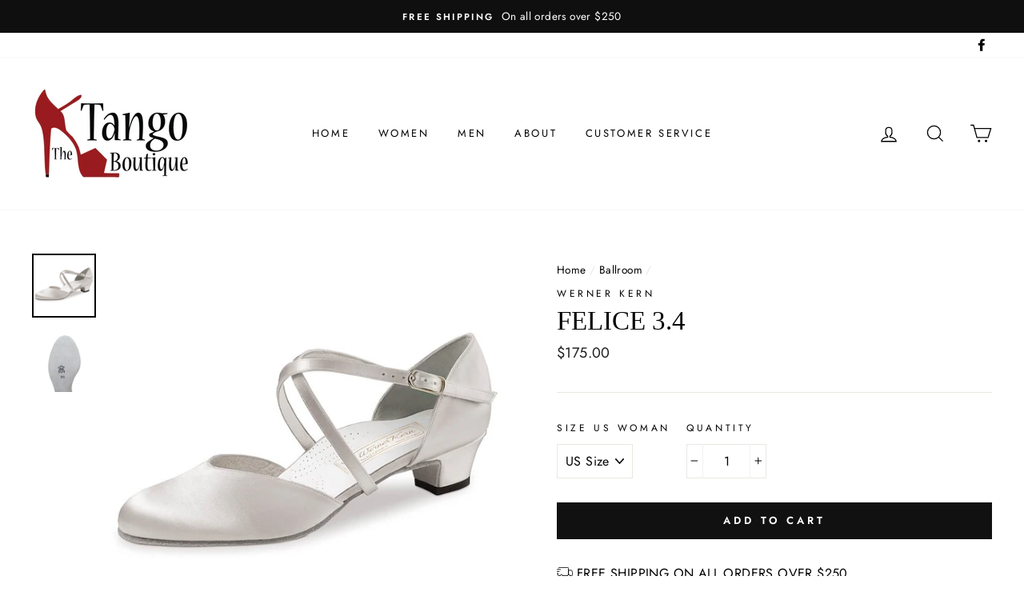

--- FILE ---
content_type: text/html; charset=utf-8
request_url: https://thetangoboutique.com/collections/ballroom/products/felice-34-swht
body_size: 34715
content:
<!doctype html>
<html class="no-js" lang="en">
<head>
  <meta name="google-site-verification" content="rWkAKMArxjV2Y5nmDsWE2QU--6SCXJe7okoSG-PBd3c" />
  <meta charset="utf-8">
  <meta http-equiv="X-UA-Compatible" content="IE=edge,chrome=1">
  <meta name="viewport" content="width=device-width,initial-scale=1">
  <meta name="theme-color" content="#111111">
  <link rel="canonical" href="https://thetangoboutique.com/products/felice-34-swht">
  <meta name="format-detection" content="telephone=no"><link rel="shortcut icon" href="//thetangoboutique.com/cdn/shop/files/favicon_32x32.png?v=1613557519" type="image/png" />
  <title>Felice, women&#39;s tango and ballroom dance shoe by Werner Kern, made in Italy.
&ndash; The Tango Boutique
</title><meta name="description" content="Felice by Werner Kern, woman&#39;s ballroom dance shoe. Closed-toe lamb nappa satin white leather dancing shoe with a rounded front. The shoe has individually adjustable crossed instep and heel straps offering a perfect and extremely comfortable fit."><meta property="og:site_name" content="The Tango Boutique">
  <meta property="og:url" content="https://thetangoboutique.com/products/felice-34-swht">
  <meta property="og:title" content="Felice 3.4">
  <meta property="og:type" content="product">
  <meta property="og:description" content="Felice by Werner Kern, woman&#39;s ballroom dance shoe. Closed-toe lamb nappa satin white leather dancing shoe with a rounded front. The shoe has individually adjustable crossed instep and heel straps offering a perfect and extremely comfortable fit."><meta property="og:image" content="http://thetangoboutique.com/cdn/shop/products/felice-34-wht-womans-dance-shoe-by-Werner-Kern_1200x1200.jpg?v=1601768102"><meta property="og:image" content="http://thetangoboutique.com/cdn/shop/products/suede_sole_white_54866386-2571-4036-a019-e356120facf7_1200x1200.jpg?v=1595730857">
  <meta property="og:image:secure_url" content="https://thetangoboutique.com/cdn/shop/products/felice-34-wht-womans-dance-shoe-by-Werner-Kern_1200x1200.jpg?v=1601768102"><meta property="og:image:secure_url" content="https://thetangoboutique.com/cdn/shop/products/suede_sole_white_54866386-2571-4036-a019-e356120facf7_1200x1200.jpg?v=1595730857">
  <meta name="twitter:site" content="@">
  <meta name="twitter:card" content="summary_large_image">
  <meta name="twitter:title" content="Felice 3.4">
  <meta name="twitter:description" content="Felice by Werner Kern, woman&#39;s ballroom dance shoe. Closed-toe lamb nappa satin white leather dancing shoe with a rounded front. The shoe has individually adjustable crossed instep and heel straps offering a perfect and extremely comfortable fit.">


  <style data-shopify>
  
  @font-face {
  font-family: Jost;
  font-weight: 400;
  font-style: normal;
  src: url("//thetangoboutique.com/cdn/fonts/jost/jost_n4.d47a1b6347ce4a4c9f437608011273009d91f2b7.woff2") format("woff2"),
       url("//thetangoboutique.com/cdn/fonts/jost/jost_n4.791c46290e672b3f85c3d1c651ef2efa3819eadd.woff") format("woff");
}


  @font-face {
  font-family: Jost;
  font-weight: 600;
  font-style: normal;
  src: url("//thetangoboutique.com/cdn/fonts/jost/jost_n6.ec1178db7a7515114a2d84e3dd680832b7af8b99.woff2") format("woff2"),
       url("//thetangoboutique.com/cdn/fonts/jost/jost_n6.b1178bb6bdd3979fef38e103a3816f6980aeaff9.woff") format("woff");
}

  @font-face {
  font-family: Jost;
  font-weight: 400;
  font-style: italic;
  src: url("//thetangoboutique.com/cdn/fonts/jost/jost_i4.b690098389649750ada222b9763d55796c5283a5.woff2") format("woff2"),
       url("//thetangoboutique.com/cdn/fonts/jost/jost_i4.fd766415a47e50b9e391ae7ec04e2ae25e7e28b0.woff") format("woff");
}

  @font-face {
  font-family: Jost;
  font-weight: 600;
  font-style: italic;
  src: url("//thetangoboutique.com/cdn/fonts/jost/jost_i6.9af7e5f39e3a108c08f24047a4276332d9d7b85e.woff2") format("woff2"),
       url("//thetangoboutique.com/cdn/fonts/jost/jost_i6.2bf310262638f998ed206777ce0b9a3b98b6fe92.woff") format("woff");
}

</style>

  <link href="//thetangoboutique.com/cdn/shop/t/4/assets/theme.scss.css?v=155575653774897243281760067908" rel="stylesheet" type="text/css" media="all" />

  <style data-shopify>
    .collection-item__title {
      font-size: 14.4px;
    }

    @media screen and (min-width: 769px) {
      .collection-item__title {
        font-size: 18px;
      }
    }
  </style>

  <script>
    document.documentElement.className = document.documentElement.className.replace('no-js', 'js');

    window.theme = window.theme || {};
    theme.strings = {
      addToCart: "Add to cart",
      soldOut: "Sold Out",
      unavailable: "Unavailable",
      stockLabel: "Only [count] items in stock!",
      willNotShipUntil: "Will not ship until [date]",
      willBeInStockAfter: "Will be in stock after [date]",
      waitingForStock: "Inventory on the way",
      savePrice: "Save [saved_amount]",
      cartEmpty: "Your cart is currently empty.",
      cartTermsConfirmation: "You must agree with the terms and conditions of sales to check out"
    };
    theme.settings = {
      dynamicVariantsEnable: true,
      dynamicVariantType: "dropdown",
      cartType: "page",
      moneyFormat: "${{amount}}",
      saveType: "dollar",
      recentlyViewedEnabled: false,
      predictiveSearch: true,
      predictiveSearchType: "product,article,page",
      inventoryThreshold: 10,
      quickView: false,
      themeName: 'Impulse',
      themeVersion: "3.0.3"
    };
  </script>

  <script>window.performance && window.performance.mark && window.performance.mark('shopify.content_for_header.start');</script><meta id="shopify-digital-wallet" name="shopify-digital-wallet" content="/26249494575/digital_wallets/dialog">
<meta name="shopify-checkout-api-token" content="6f19f7fd0155416c21b66dedf8d08095">
<link rel="alternate" type="application/json+oembed" href="https://thetangoboutique.com/products/felice-34-swht.oembed">
<script async="async" src="/checkouts/internal/preloads.js?locale=en-US"></script>
<link rel="preconnect" href="https://shop.app" crossorigin="anonymous">
<script async="async" src="https://shop.app/checkouts/internal/preloads.js?locale=en-US&shop_id=26249494575" crossorigin="anonymous"></script>
<script id="apple-pay-shop-capabilities" type="application/json">{"shopId":26249494575,"countryCode":"US","currencyCode":"USD","merchantCapabilities":["supports3DS"],"merchantId":"gid:\/\/shopify\/Shop\/26249494575","merchantName":"The Tango Boutique","requiredBillingContactFields":["postalAddress","email"],"requiredShippingContactFields":["postalAddress","email"],"shippingType":"shipping","supportedNetworks":["visa","masterCard","amex","discover","elo","jcb"],"total":{"type":"pending","label":"The Tango Boutique","amount":"1.00"},"shopifyPaymentsEnabled":true,"supportsSubscriptions":true}</script>
<script id="shopify-features" type="application/json">{"accessToken":"6f19f7fd0155416c21b66dedf8d08095","betas":["rich-media-storefront-analytics"],"domain":"thetangoboutique.com","predictiveSearch":true,"shopId":26249494575,"locale":"en"}</script>
<script>var Shopify = Shopify || {};
Shopify.shop = "the-tango-boutique.myshopify.com";
Shopify.locale = "en";
Shopify.currency = {"active":"USD","rate":"1.0"};
Shopify.country = "US";
Shopify.theme = {"name":"Copy of Impulse","id":81647566895,"schema_name":"Impulse","schema_version":"3.0.3","theme_store_id":857,"role":"main"};
Shopify.theme.handle = "null";
Shopify.theme.style = {"id":null,"handle":null};
Shopify.cdnHost = "thetangoboutique.com/cdn";
Shopify.routes = Shopify.routes || {};
Shopify.routes.root = "/";</script>
<script type="module">!function(o){(o.Shopify=o.Shopify||{}).modules=!0}(window);</script>
<script>!function(o){function n(){var o=[];function n(){o.push(Array.prototype.slice.apply(arguments))}return n.q=o,n}var t=o.Shopify=o.Shopify||{};t.loadFeatures=n(),t.autoloadFeatures=n()}(window);</script>
<script>
  window.ShopifyPay = window.ShopifyPay || {};
  window.ShopifyPay.apiHost = "shop.app\/pay";
  window.ShopifyPay.redirectState = null;
</script>
<script id="shop-js-analytics" type="application/json">{"pageType":"product"}</script>
<script defer="defer" async type="module" src="//thetangoboutique.com/cdn/shopifycloud/shop-js/modules/v2/client.init-shop-cart-sync_BT-GjEfc.en.esm.js"></script>
<script defer="defer" async type="module" src="//thetangoboutique.com/cdn/shopifycloud/shop-js/modules/v2/chunk.common_D58fp_Oc.esm.js"></script>
<script defer="defer" async type="module" src="//thetangoboutique.com/cdn/shopifycloud/shop-js/modules/v2/chunk.modal_xMitdFEc.esm.js"></script>
<script type="module">
  await import("//thetangoboutique.com/cdn/shopifycloud/shop-js/modules/v2/client.init-shop-cart-sync_BT-GjEfc.en.esm.js");
await import("//thetangoboutique.com/cdn/shopifycloud/shop-js/modules/v2/chunk.common_D58fp_Oc.esm.js");
await import("//thetangoboutique.com/cdn/shopifycloud/shop-js/modules/v2/chunk.modal_xMitdFEc.esm.js");

  window.Shopify.SignInWithShop?.initShopCartSync?.({"fedCMEnabled":true,"windoidEnabled":true});

</script>
<script>
  window.Shopify = window.Shopify || {};
  if (!window.Shopify.featureAssets) window.Shopify.featureAssets = {};
  window.Shopify.featureAssets['shop-js'] = {"shop-cart-sync":["modules/v2/client.shop-cart-sync_DZOKe7Ll.en.esm.js","modules/v2/chunk.common_D58fp_Oc.esm.js","modules/v2/chunk.modal_xMitdFEc.esm.js"],"init-fed-cm":["modules/v2/client.init-fed-cm_B6oLuCjv.en.esm.js","modules/v2/chunk.common_D58fp_Oc.esm.js","modules/v2/chunk.modal_xMitdFEc.esm.js"],"shop-cash-offers":["modules/v2/client.shop-cash-offers_D2sdYoxE.en.esm.js","modules/v2/chunk.common_D58fp_Oc.esm.js","modules/v2/chunk.modal_xMitdFEc.esm.js"],"shop-login-button":["modules/v2/client.shop-login-button_QeVjl5Y3.en.esm.js","modules/v2/chunk.common_D58fp_Oc.esm.js","modules/v2/chunk.modal_xMitdFEc.esm.js"],"pay-button":["modules/v2/client.pay-button_DXTOsIq6.en.esm.js","modules/v2/chunk.common_D58fp_Oc.esm.js","modules/v2/chunk.modal_xMitdFEc.esm.js"],"shop-button":["modules/v2/client.shop-button_DQZHx9pm.en.esm.js","modules/v2/chunk.common_D58fp_Oc.esm.js","modules/v2/chunk.modal_xMitdFEc.esm.js"],"avatar":["modules/v2/client.avatar_BTnouDA3.en.esm.js"],"init-windoid":["modules/v2/client.init-windoid_CR1B-cfM.en.esm.js","modules/v2/chunk.common_D58fp_Oc.esm.js","modules/v2/chunk.modal_xMitdFEc.esm.js"],"init-shop-for-new-customer-accounts":["modules/v2/client.init-shop-for-new-customer-accounts_C_vY_xzh.en.esm.js","modules/v2/client.shop-login-button_QeVjl5Y3.en.esm.js","modules/v2/chunk.common_D58fp_Oc.esm.js","modules/v2/chunk.modal_xMitdFEc.esm.js"],"init-shop-email-lookup-coordinator":["modules/v2/client.init-shop-email-lookup-coordinator_BI7n9ZSv.en.esm.js","modules/v2/chunk.common_D58fp_Oc.esm.js","modules/v2/chunk.modal_xMitdFEc.esm.js"],"init-shop-cart-sync":["modules/v2/client.init-shop-cart-sync_BT-GjEfc.en.esm.js","modules/v2/chunk.common_D58fp_Oc.esm.js","modules/v2/chunk.modal_xMitdFEc.esm.js"],"shop-toast-manager":["modules/v2/client.shop-toast-manager_DiYdP3xc.en.esm.js","modules/v2/chunk.common_D58fp_Oc.esm.js","modules/v2/chunk.modal_xMitdFEc.esm.js"],"init-customer-accounts":["modules/v2/client.init-customer-accounts_D9ZNqS-Q.en.esm.js","modules/v2/client.shop-login-button_QeVjl5Y3.en.esm.js","modules/v2/chunk.common_D58fp_Oc.esm.js","modules/v2/chunk.modal_xMitdFEc.esm.js"],"init-customer-accounts-sign-up":["modules/v2/client.init-customer-accounts-sign-up_iGw4briv.en.esm.js","modules/v2/client.shop-login-button_QeVjl5Y3.en.esm.js","modules/v2/chunk.common_D58fp_Oc.esm.js","modules/v2/chunk.modal_xMitdFEc.esm.js"],"shop-follow-button":["modules/v2/client.shop-follow-button_CqMgW2wH.en.esm.js","modules/v2/chunk.common_D58fp_Oc.esm.js","modules/v2/chunk.modal_xMitdFEc.esm.js"],"checkout-modal":["modules/v2/client.checkout-modal_xHeaAweL.en.esm.js","modules/v2/chunk.common_D58fp_Oc.esm.js","modules/v2/chunk.modal_xMitdFEc.esm.js"],"shop-login":["modules/v2/client.shop-login_D91U-Q7h.en.esm.js","modules/v2/chunk.common_D58fp_Oc.esm.js","modules/v2/chunk.modal_xMitdFEc.esm.js"],"lead-capture":["modules/v2/client.lead-capture_BJmE1dJe.en.esm.js","modules/v2/chunk.common_D58fp_Oc.esm.js","modules/v2/chunk.modal_xMitdFEc.esm.js"],"payment-terms":["modules/v2/client.payment-terms_Ci9AEqFq.en.esm.js","modules/v2/chunk.common_D58fp_Oc.esm.js","modules/v2/chunk.modal_xMitdFEc.esm.js"]};
</script>
<script>(function() {
  var isLoaded = false;
  function asyncLoad() {
    if (isLoaded) return;
    isLoaded = true;
    var urls = ["https:\/\/cdn.shopify.com\/s\/files\/1\/0262\/4949\/4575\/t\/4\/assets\/globo.preorder.init.js?v=1653939993\u0026shop=the-tango-boutique.myshopify.com"];
    for (var i = 0; i < urls.length; i++) {
      var s = document.createElement('script');
      s.type = 'text/javascript';
      s.async = true;
      s.src = urls[i];
      var x = document.getElementsByTagName('script')[0];
      x.parentNode.insertBefore(s, x);
    }
  };
  if(window.attachEvent) {
    window.attachEvent('onload', asyncLoad);
  } else {
    window.addEventListener('load', asyncLoad, false);
  }
})();</script>
<script id="__st">var __st={"a":26249494575,"offset":-18000,"reqid":"6567d96a-9340-47cc-8104-c5b0d1a7ecd9-1769151588","pageurl":"thetangoboutique.com\/collections\/ballroom\/products\/felice-34-swht","u":"69d52523f6ef","p":"product","rtyp":"product","rid":4693315256367};</script>
<script>window.ShopifyPaypalV4VisibilityTracking = true;</script>
<script id="captcha-bootstrap">!function(){'use strict';const t='contact',e='account',n='new_comment',o=[[t,t],['blogs',n],['comments',n],[t,'customer']],c=[[e,'customer_login'],[e,'guest_login'],[e,'recover_customer_password'],[e,'create_customer']],r=t=>t.map((([t,e])=>`form[action*='/${t}']:not([data-nocaptcha='true']) input[name='form_type'][value='${e}']`)).join(','),a=t=>()=>t?[...document.querySelectorAll(t)].map((t=>t.form)):[];function s(){const t=[...o],e=r(t);return a(e)}const i='password',u='form_key',d=['recaptcha-v3-token','g-recaptcha-response','h-captcha-response',i],f=()=>{try{return window.sessionStorage}catch{return}},m='__shopify_v',_=t=>t.elements[u];function p(t,e,n=!1){try{const o=window.sessionStorage,c=JSON.parse(o.getItem(e)),{data:r}=function(t){const{data:e,action:n}=t;return t[m]||n?{data:e,action:n}:{data:t,action:n}}(c);for(const[e,n]of Object.entries(r))t.elements[e]&&(t.elements[e].value=n);n&&o.removeItem(e)}catch(o){console.error('form repopulation failed',{error:o})}}const l='form_type',E='cptcha';function T(t){t.dataset[E]=!0}const w=window,h=w.document,L='Shopify',v='ce_forms',y='captcha';let A=!1;((t,e)=>{const n=(g='f06e6c50-85a8-45c8-87d0-21a2b65856fe',I='https://cdn.shopify.com/shopifycloud/storefront-forms-hcaptcha/ce_storefront_forms_captcha_hcaptcha.v1.5.2.iife.js',D={infoText:'Protected by hCaptcha',privacyText:'Privacy',termsText:'Terms'},(t,e,n)=>{const o=w[L][v],c=o.bindForm;if(c)return c(t,g,e,D).then(n);var r;o.q.push([[t,g,e,D],n]),r=I,A||(h.body.append(Object.assign(h.createElement('script'),{id:'captcha-provider',async:!0,src:r})),A=!0)});var g,I,D;w[L]=w[L]||{},w[L][v]=w[L][v]||{},w[L][v].q=[],w[L][y]=w[L][y]||{},w[L][y].protect=function(t,e){n(t,void 0,e),T(t)},Object.freeze(w[L][y]),function(t,e,n,w,h,L){const[v,y,A,g]=function(t,e,n){const i=e?o:[],u=t?c:[],d=[...i,...u],f=r(d),m=r(i),_=r(d.filter((([t,e])=>n.includes(e))));return[a(f),a(m),a(_),s()]}(w,h,L),I=t=>{const e=t.target;return e instanceof HTMLFormElement?e:e&&e.form},D=t=>v().includes(t);t.addEventListener('submit',(t=>{const e=I(t);if(!e)return;const n=D(e)&&!e.dataset.hcaptchaBound&&!e.dataset.recaptchaBound,o=_(e),c=g().includes(e)&&(!o||!o.value);(n||c)&&t.preventDefault(),c&&!n&&(function(t){try{if(!f())return;!function(t){const e=f();if(!e)return;const n=_(t);if(!n)return;const o=n.value;o&&e.removeItem(o)}(t);const e=Array.from(Array(32),(()=>Math.random().toString(36)[2])).join('');!function(t,e){_(t)||t.append(Object.assign(document.createElement('input'),{type:'hidden',name:u})),t.elements[u].value=e}(t,e),function(t,e){const n=f();if(!n)return;const o=[...t.querySelectorAll(`input[type='${i}']`)].map((({name:t})=>t)),c=[...d,...o],r={};for(const[a,s]of new FormData(t).entries())c.includes(a)||(r[a]=s);n.setItem(e,JSON.stringify({[m]:1,action:t.action,data:r}))}(t,e)}catch(e){console.error('failed to persist form',e)}}(e),e.submit())}));const S=(t,e)=>{t&&!t.dataset[E]&&(n(t,e.some((e=>e===t))),T(t))};for(const o of['focusin','change'])t.addEventListener(o,(t=>{const e=I(t);D(e)&&S(e,y())}));const B=e.get('form_key'),M=e.get(l),P=B&&M;t.addEventListener('DOMContentLoaded',(()=>{const t=y();if(P)for(const e of t)e.elements[l].value===M&&p(e,B);[...new Set([...A(),...v().filter((t=>'true'===t.dataset.shopifyCaptcha))])].forEach((e=>S(e,t)))}))}(h,new URLSearchParams(w.location.search),n,t,e,['guest_login'])})(!0,!0)}();</script>
<script integrity="sha256-4kQ18oKyAcykRKYeNunJcIwy7WH5gtpwJnB7kiuLZ1E=" data-source-attribution="shopify.loadfeatures" defer="defer" src="//thetangoboutique.com/cdn/shopifycloud/storefront/assets/storefront/load_feature-a0a9edcb.js" crossorigin="anonymous"></script>
<script crossorigin="anonymous" defer="defer" src="//thetangoboutique.com/cdn/shopifycloud/storefront/assets/shopify_pay/storefront-65b4c6d7.js?v=20250812"></script>
<script data-source-attribution="shopify.dynamic_checkout.dynamic.init">var Shopify=Shopify||{};Shopify.PaymentButton=Shopify.PaymentButton||{isStorefrontPortableWallets:!0,init:function(){window.Shopify.PaymentButton.init=function(){};var t=document.createElement("script");t.src="https://thetangoboutique.com/cdn/shopifycloud/portable-wallets/latest/portable-wallets.en.js",t.type="module",document.head.appendChild(t)}};
</script>
<script data-source-attribution="shopify.dynamic_checkout.buyer_consent">
  function portableWalletsHideBuyerConsent(e){var t=document.getElementById("shopify-buyer-consent"),n=document.getElementById("shopify-subscription-policy-button");t&&n&&(t.classList.add("hidden"),t.setAttribute("aria-hidden","true"),n.removeEventListener("click",e))}function portableWalletsShowBuyerConsent(e){var t=document.getElementById("shopify-buyer-consent"),n=document.getElementById("shopify-subscription-policy-button");t&&n&&(t.classList.remove("hidden"),t.removeAttribute("aria-hidden"),n.addEventListener("click",e))}window.Shopify?.PaymentButton&&(window.Shopify.PaymentButton.hideBuyerConsent=portableWalletsHideBuyerConsent,window.Shopify.PaymentButton.showBuyerConsent=portableWalletsShowBuyerConsent);
</script>
<script data-source-attribution="shopify.dynamic_checkout.cart.bootstrap">document.addEventListener("DOMContentLoaded",(function(){function t(){return document.querySelector("shopify-accelerated-checkout-cart, shopify-accelerated-checkout")}if(t())Shopify.PaymentButton.init();else{new MutationObserver((function(e,n){t()&&(Shopify.PaymentButton.init(),n.disconnect())})).observe(document.body,{childList:!0,subtree:!0})}}));
</script>
<link id="shopify-accelerated-checkout-styles" rel="stylesheet" media="screen" href="https://thetangoboutique.com/cdn/shopifycloud/portable-wallets/latest/accelerated-checkout-backwards-compat.css" crossorigin="anonymous">
<style id="shopify-accelerated-checkout-cart">
        #shopify-buyer-consent {
  margin-top: 1em;
  display: inline-block;
  width: 100%;
}

#shopify-buyer-consent.hidden {
  display: none;
}

#shopify-subscription-policy-button {
  background: none;
  border: none;
  padding: 0;
  text-decoration: underline;
  font-size: inherit;
  cursor: pointer;
}

#shopify-subscription-policy-button::before {
  box-shadow: none;
}

      </style>

<script>window.performance && window.performance.mark && window.performance.mark('shopify.content_for_header.end');</script>

  <script src="//thetangoboutique.com/cdn/shop/t/4/assets/vendor-scripts-v6.js" defer="defer"></script>

  

  <script src="//thetangoboutique.com/cdn/shop/t/4/assets/theme.js?v=112718498460643917511588211972" defer="defer"></script><!-- Snippet for Simple Preorder app -->
		<style id="simple_preorder_style"></style>
<script>
    // Bootstrap for Simple Preorder app
    var SimplePreorderBootstrap = {
        "page": "product",
        "product": {
            "id": 4693315256367,
            "title": "Felice 3.4",
            "variants": [
                
                    {
                        "id": 32473497960495,
                        "inventory_quantity": '1',
                        "inventory_management": 'shopify',
                        "inventory_policy": 'continue'
                    },
                
                    {
                        "id": 32473497993263,
                        "inventory_quantity": '0',
                        "inventory_management": 'shopify',
                        "inventory_policy": 'continue'
                    },
                
                    {
                        "id": 32473498026031,
                        "inventory_quantity": '0',
                        "inventory_management": 'shopify',
                        "inventory_policy": 'continue'
                    },
                
                    {
                        "id": 32473498058799,
                        "inventory_quantity": '0',
                        "inventory_management": 'shopify',
                        "inventory_policy": 'continue'
                    },
                
                    {
                        "id": 32473498091567,
                        "inventory_quantity": '0',
                        "inventory_management": 'shopify',
                        "inventory_policy": 'continue'
                    },
                
                    {
                        "id": 32473498124335,
                        "inventory_quantity": '0',
                        "inventory_management": 'shopify',
                        "inventory_policy": 'continue'
                    },
                
                    {
                        "id": 32473498157103,
                        "inventory_quantity": '0',
                        "inventory_management": 'shopify',
                        "inventory_policy": 'continue'
                    },
                
                    {
                        "id": 32473498189871,
                        "inventory_quantity": '0',
                        "inventory_management": 'shopify',
                        "inventory_policy": 'continue'
                    },
                
                    {
                        "id": 32473498222639,
                        "inventory_quantity": '0',
                        "inventory_management": 'shopify',
                        "inventory_policy": 'continue'
                    },
                
                    {
                        "id": 32473498255407,
                        "inventory_quantity": '0',
                        "inventory_management": 'shopify',
                        "inventory_policy": 'continue'
                    },
                
                    {
                        "id": 32473498288175,
                        "inventory_quantity": '0',
                        "inventory_management": 'shopify',
                        "inventory_policy": 'continue'
                    },
                
                    {
                        "id": 32473498320943,
                        "inventory_quantity": '-1',
                        "inventory_management": 'shopify',
                        "inventory_policy": 'continue'
                    },
                
                    {
                        "id": 32473498353711,
                        "inventory_quantity": '0',
                        "inventory_management": 'shopify',
                        "inventory_policy": 'continue'
                    },
                
                    {
                        "id": 32473498386479,
                        "inventory_quantity": '0',
                        "inventory_management": 'shopify',
                        "inventory_policy": 'continue'
                    },
                
                    {
                        "id": 32473498419247,
                        "inventory_quantity": '0',
                        "inventory_management": 'shopify',
                        "inventory_policy": 'continue'
                    },
                
                    {
                        "id": 32473498452015,
                        "inventory_quantity": '0',
                        "inventory_management": 'shopify',
                        "inventory_policy": 'continue'
                    },
                
            ]
        },
        "cart": {
            "items": [
                
            ]
        }
    };
</script>
<script src="//thetangoboutique.com/cdn/shop/t/4/assets/simple-preorder-data.js?v=7822517946407981391652875590"  defer="defer"></script>
<script src="https://preorder.kad.systems/scripts/the-tango-boutique.myshopify.com.js"  defer="defer"></script>
<script src="//thetangoboutique.com/cdn/shop/t/4/assets/simple-preorder.js?v=159111328192186536381648212489"  defer="defer"></script>



<link href="https://monorail-edge.shopifysvc.com" rel="dns-prefetch">
<script>(function(){if ("sendBeacon" in navigator && "performance" in window) {try {var session_token_from_headers = performance.getEntriesByType('navigation')[0].serverTiming.find(x => x.name == '_s').description;} catch {var session_token_from_headers = undefined;}var session_cookie_matches = document.cookie.match(/_shopify_s=([^;]*)/);var session_token_from_cookie = session_cookie_matches && session_cookie_matches.length === 2 ? session_cookie_matches[1] : "";var session_token = session_token_from_headers || session_token_from_cookie || "";function handle_abandonment_event(e) {var entries = performance.getEntries().filter(function(entry) {return /monorail-edge.shopifysvc.com/.test(entry.name);});if (!window.abandonment_tracked && entries.length === 0) {window.abandonment_tracked = true;var currentMs = Date.now();var navigation_start = performance.timing.navigationStart;var payload = {shop_id: 26249494575,url: window.location.href,navigation_start,duration: currentMs - navigation_start,session_token,page_type: "product"};window.navigator.sendBeacon("https://monorail-edge.shopifysvc.com/v1/produce", JSON.stringify({schema_id: "online_store_buyer_site_abandonment/1.1",payload: payload,metadata: {event_created_at_ms: currentMs,event_sent_at_ms: currentMs}}));}}window.addEventListener('pagehide', handle_abandonment_event);}}());</script>
<script id="web-pixels-manager-setup">(function e(e,d,r,n,o){if(void 0===o&&(o={}),!Boolean(null===(a=null===(i=window.Shopify)||void 0===i?void 0:i.analytics)||void 0===a?void 0:a.replayQueue)){var i,a;window.Shopify=window.Shopify||{};var t=window.Shopify;t.analytics=t.analytics||{};var s=t.analytics;s.replayQueue=[],s.publish=function(e,d,r){return s.replayQueue.push([e,d,r]),!0};try{self.performance.mark("wpm:start")}catch(e){}var l=function(){var e={modern:/Edge?\/(1{2}[4-9]|1[2-9]\d|[2-9]\d{2}|\d{4,})\.\d+(\.\d+|)|Firefox\/(1{2}[4-9]|1[2-9]\d|[2-9]\d{2}|\d{4,})\.\d+(\.\d+|)|Chrom(ium|e)\/(9{2}|\d{3,})\.\d+(\.\d+|)|(Maci|X1{2}).+ Version\/(15\.\d+|(1[6-9]|[2-9]\d|\d{3,})\.\d+)([,.]\d+|)( \(\w+\)|)( Mobile\/\w+|) Safari\/|Chrome.+OPR\/(9{2}|\d{3,})\.\d+\.\d+|(CPU[ +]OS|iPhone[ +]OS|CPU[ +]iPhone|CPU IPhone OS|CPU iPad OS)[ +]+(15[._]\d+|(1[6-9]|[2-9]\d|\d{3,})[._]\d+)([._]\d+|)|Android:?[ /-](13[3-9]|1[4-9]\d|[2-9]\d{2}|\d{4,})(\.\d+|)(\.\d+|)|Android.+Firefox\/(13[5-9]|1[4-9]\d|[2-9]\d{2}|\d{4,})\.\d+(\.\d+|)|Android.+Chrom(ium|e)\/(13[3-9]|1[4-9]\d|[2-9]\d{2}|\d{4,})\.\d+(\.\d+|)|SamsungBrowser\/([2-9]\d|\d{3,})\.\d+/,legacy:/Edge?\/(1[6-9]|[2-9]\d|\d{3,})\.\d+(\.\d+|)|Firefox\/(5[4-9]|[6-9]\d|\d{3,})\.\d+(\.\d+|)|Chrom(ium|e)\/(5[1-9]|[6-9]\d|\d{3,})\.\d+(\.\d+|)([\d.]+$|.*Safari\/(?![\d.]+ Edge\/[\d.]+$))|(Maci|X1{2}).+ Version\/(10\.\d+|(1[1-9]|[2-9]\d|\d{3,})\.\d+)([,.]\d+|)( \(\w+\)|)( Mobile\/\w+|) Safari\/|Chrome.+OPR\/(3[89]|[4-9]\d|\d{3,})\.\d+\.\d+|(CPU[ +]OS|iPhone[ +]OS|CPU[ +]iPhone|CPU IPhone OS|CPU iPad OS)[ +]+(10[._]\d+|(1[1-9]|[2-9]\d|\d{3,})[._]\d+)([._]\d+|)|Android:?[ /-](13[3-9]|1[4-9]\d|[2-9]\d{2}|\d{4,})(\.\d+|)(\.\d+|)|Mobile Safari.+OPR\/([89]\d|\d{3,})\.\d+\.\d+|Android.+Firefox\/(13[5-9]|1[4-9]\d|[2-9]\d{2}|\d{4,})\.\d+(\.\d+|)|Android.+Chrom(ium|e)\/(13[3-9]|1[4-9]\d|[2-9]\d{2}|\d{4,})\.\d+(\.\d+|)|Android.+(UC? ?Browser|UCWEB|U3)[ /]?(15\.([5-9]|\d{2,})|(1[6-9]|[2-9]\d|\d{3,})\.\d+)\.\d+|SamsungBrowser\/(5\.\d+|([6-9]|\d{2,})\.\d+)|Android.+MQ{2}Browser\/(14(\.(9|\d{2,})|)|(1[5-9]|[2-9]\d|\d{3,})(\.\d+|))(\.\d+|)|K[Aa][Ii]OS\/(3\.\d+|([4-9]|\d{2,})\.\d+)(\.\d+|)/},d=e.modern,r=e.legacy,n=navigator.userAgent;return n.match(d)?"modern":n.match(r)?"legacy":"unknown"}(),u="modern"===l?"modern":"legacy",c=(null!=n?n:{modern:"",legacy:""})[u],f=function(e){return[e.baseUrl,"/wpm","/b",e.hashVersion,"modern"===e.buildTarget?"m":"l",".js"].join("")}({baseUrl:d,hashVersion:r,buildTarget:u}),m=function(e){var d=e.version,r=e.bundleTarget,n=e.surface,o=e.pageUrl,i=e.monorailEndpoint;return{emit:function(e){var a=e.status,t=e.errorMsg,s=(new Date).getTime(),l=JSON.stringify({metadata:{event_sent_at_ms:s},events:[{schema_id:"web_pixels_manager_load/3.1",payload:{version:d,bundle_target:r,page_url:o,status:a,surface:n,error_msg:t},metadata:{event_created_at_ms:s}}]});if(!i)return console&&console.warn&&console.warn("[Web Pixels Manager] No Monorail endpoint provided, skipping logging."),!1;try{return self.navigator.sendBeacon.bind(self.navigator)(i,l)}catch(e){}var u=new XMLHttpRequest;try{return u.open("POST",i,!0),u.setRequestHeader("Content-Type","text/plain"),u.send(l),!0}catch(e){return console&&console.warn&&console.warn("[Web Pixels Manager] Got an unhandled error while logging to Monorail."),!1}}}}({version:r,bundleTarget:l,surface:e.surface,pageUrl:self.location.href,monorailEndpoint:e.monorailEndpoint});try{o.browserTarget=l,function(e){var d=e.src,r=e.async,n=void 0===r||r,o=e.onload,i=e.onerror,a=e.sri,t=e.scriptDataAttributes,s=void 0===t?{}:t,l=document.createElement("script"),u=document.querySelector("head"),c=document.querySelector("body");if(l.async=n,l.src=d,a&&(l.integrity=a,l.crossOrigin="anonymous"),s)for(var f in s)if(Object.prototype.hasOwnProperty.call(s,f))try{l.dataset[f]=s[f]}catch(e){}if(o&&l.addEventListener("load",o),i&&l.addEventListener("error",i),u)u.appendChild(l);else{if(!c)throw new Error("Did not find a head or body element to append the script");c.appendChild(l)}}({src:f,async:!0,onload:function(){if(!function(){var e,d;return Boolean(null===(d=null===(e=window.Shopify)||void 0===e?void 0:e.analytics)||void 0===d?void 0:d.initialized)}()){var d=window.webPixelsManager.init(e)||void 0;if(d){var r=window.Shopify.analytics;r.replayQueue.forEach((function(e){var r=e[0],n=e[1],o=e[2];d.publishCustomEvent(r,n,o)})),r.replayQueue=[],r.publish=d.publishCustomEvent,r.visitor=d.visitor,r.initialized=!0}}},onerror:function(){return m.emit({status:"failed",errorMsg:"".concat(f," has failed to load")})},sri:function(e){var d=/^sha384-[A-Za-z0-9+/=]+$/;return"string"==typeof e&&d.test(e)}(c)?c:"",scriptDataAttributes:o}),m.emit({status:"loading"})}catch(e){m.emit({status:"failed",errorMsg:(null==e?void 0:e.message)||"Unknown error"})}}})({shopId: 26249494575,storefrontBaseUrl: "https://thetangoboutique.com",extensionsBaseUrl: "https://extensions.shopifycdn.com/cdn/shopifycloud/web-pixels-manager",monorailEndpoint: "https://monorail-edge.shopifysvc.com/unstable/produce_batch",surface: "storefront-renderer",enabledBetaFlags: ["2dca8a86"],webPixelsConfigList: [{"id":"80904239","eventPayloadVersion":"v1","runtimeContext":"LAX","scriptVersion":"1","type":"CUSTOM","privacyPurposes":["ANALYTICS"],"name":"Google Analytics tag (migrated)"},{"id":"shopify-app-pixel","configuration":"{}","eventPayloadVersion":"v1","runtimeContext":"STRICT","scriptVersion":"0450","apiClientId":"shopify-pixel","type":"APP","privacyPurposes":["ANALYTICS","MARKETING"]},{"id":"shopify-custom-pixel","eventPayloadVersion":"v1","runtimeContext":"LAX","scriptVersion":"0450","apiClientId":"shopify-pixel","type":"CUSTOM","privacyPurposes":["ANALYTICS","MARKETING"]}],isMerchantRequest: false,initData: {"shop":{"name":"The Tango Boutique","paymentSettings":{"currencyCode":"USD"},"myshopifyDomain":"the-tango-boutique.myshopify.com","countryCode":"US","storefrontUrl":"https:\/\/thetangoboutique.com"},"customer":null,"cart":null,"checkout":null,"productVariants":[{"price":{"amount":175.0,"currencyCode":"USD"},"product":{"title":"Felice 3.4","vendor":"Werner Kern","id":"4693315256367","untranslatedTitle":"Felice 3.4","url":"\/products\/felice-34-swht","type":"Women"},"id":"32473497960495","image":{"src":"\/\/thetangoboutique.com\/cdn\/shop\/products\/felice-34-wht-womans-dance-shoe-by-Werner-Kern.jpg?v=1601768102"},"sku":"WK-HOL-65-00-BGE","title":"US Size","untranslatedTitle":"US Size"},{"price":{"amount":175.0,"currencyCode":"USD"},"product":{"title":"Felice 3.4","vendor":"Werner Kern","id":"4693315256367","untranslatedTitle":"Felice 3.4","url":"\/products\/felice-34-swht","type":"Women"},"id":"32473497993263","image":{"src":"\/\/thetangoboutique.com\/cdn\/shop\/products\/felice-34-wht-womans-dance-shoe-by-Werner-Kern.jpg?v=1601768102"},"sku":"WK-HOL-65-45-BGE","title":"4.5","untranslatedTitle":"4.5"},{"price":{"amount":175.0,"currencyCode":"USD"},"product":{"title":"Felice 3.4","vendor":"Werner Kern","id":"4693315256367","untranslatedTitle":"Felice 3.4","url":"\/products\/felice-34-swht","type":"Women"},"id":"32473498026031","image":{"src":"\/\/thetangoboutique.com\/cdn\/shop\/products\/felice-34-wht-womans-dance-shoe-by-Werner-Kern.jpg?v=1601768102"},"sku":"WK-HOL-65-50-BGE","title":"5","untranslatedTitle":"5"},{"price":{"amount":175.0,"currencyCode":"USD"},"product":{"title":"Felice 3.4","vendor":"Werner Kern","id":"4693315256367","untranslatedTitle":"Felice 3.4","url":"\/products\/felice-34-swht","type":"Women"},"id":"32473498058799","image":{"src":"\/\/thetangoboutique.com\/cdn\/shop\/products\/felice-34-wht-womans-dance-shoe-by-Werner-Kern.jpg?v=1601768102"},"sku":"WK-HOL-65-55-BGE","title":"5.5","untranslatedTitle":"5.5"},{"price":{"amount":175.0,"currencyCode":"USD"},"product":{"title":"Felice 3.4","vendor":"Werner Kern","id":"4693315256367","untranslatedTitle":"Felice 3.4","url":"\/products\/felice-34-swht","type":"Women"},"id":"32473498091567","image":{"src":"\/\/thetangoboutique.com\/cdn\/shop\/products\/felice-34-wht-womans-dance-shoe-by-Werner-Kern.jpg?v=1601768102"},"sku":"WK-HOL-65-60-BGE","title":"6","untranslatedTitle":"6"},{"price":{"amount":175.0,"currencyCode":"USD"},"product":{"title":"Felice 3.4","vendor":"Werner Kern","id":"4693315256367","untranslatedTitle":"Felice 3.4","url":"\/products\/felice-34-swht","type":"Women"},"id":"32473498124335","image":{"src":"\/\/thetangoboutique.com\/cdn\/shop\/products\/felice-34-wht-womans-dance-shoe-by-Werner-Kern.jpg?v=1601768102"},"sku":"WK-HOL-65-65-BGE","title":"6.5","untranslatedTitle":"6.5"},{"price":{"amount":175.0,"currencyCode":"USD"},"product":{"title":"Felice 3.4","vendor":"Werner Kern","id":"4693315256367","untranslatedTitle":"Felice 3.4","url":"\/products\/felice-34-swht","type":"Women"},"id":"32473498157103","image":{"src":"\/\/thetangoboutique.com\/cdn\/shop\/products\/felice-34-wht-womans-dance-shoe-by-Werner-Kern.jpg?v=1601768102"},"sku":"WK-HOL-65-70-BGE","title":"7","untranslatedTitle":"7"},{"price":{"amount":175.0,"currencyCode":"USD"},"product":{"title":"Felice 3.4","vendor":"Werner Kern","id":"4693315256367","untranslatedTitle":"Felice 3.4","url":"\/products\/felice-34-swht","type":"Women"},"id":"32473498189871","image":{"src":"\/\/thetangoboutique.com\/cdn\/shop\/products\/felice-34-wht-womans-dance-shoe-by-Werner-Kern.jpg?v=1601768102"},"sku":"WK-HOL-65-75-BGE","title":"7.5","untranslatedTitle":"7.5"},{"price":{"amount":175.0,"currencyCode":"USD"},"product":{"title":"Felice 3.4","vendor":"Werner Kern","id":"4693315256367","untranslatedTitle":"Felice 3.4","url":"\/products\/felice-34-swht","type":"Women"},"id":"32473498222639","image":{"src":"\/\/thetangoboutique.com\/cdn\/shop\/products\/felice-34-wht-womans-dance-shoe-by-Werner-Kern.jpg?v=1601768102"},"sku":"WK-HOL-65-80-BGE","title":"8","untranslatedTitle":"8"},{"price":{"amount":175.0,"currencyCode":"USD"},"product":{"title":"Felice 3.4","vendor":"Werner Kern","id":"4693315256367","untranslatedTitle":"Felice 3.4","url":"\/products\/felice-34-swht","type":"Women"},"id":"32473498255407","image":{"src":"\/\/thetangoboutique.com\/cdn\/shop\/products\/felice-34-wht-womans-dance-shoe-by-Werner-Kern.jpg?v=1601768102"},"sku":"WK-HOL-65-85-BGE","title":"8.5","untranslatedTitle":"8.5"},{"price":{"amount":175.0,"currencyCode":"USD"},"product":{"title":"Felice 3.4","vendor":"Werner Kern","id":"4693315256367","untranslatedTitle":"Felice 3.4","url":"\/products\/felice-34-swht","type":"Women"},"id":"32473498288175","image":{"src":"\/\/thetangoboutique.com\/cdn\/shop\/products\/felice-34-wht-womans-dance-shoe-by-Werner-Kern.jpg?v=1601768102"},"sku":"WK-HOL-65-90-BGE","title":"9","untranslatedTitle":"9"},{"price":{"amount":175.0,"currencyCode":"USD"},"product":{"title":"Felice 3.4","vendor":"Werner Kern","id":"4693315256367","untranslatedTitle":"Felice 3.4","url":"\/products\/felice-34-swht","type":"Women"},"id":"32473498320943","image":{"src":"\/\/thetangoboutique.com\/cdn\/shop\/products\/felice-34-wht-womans-dance-shoe-by-Werner-Kern.jpg?v=1601768102"},"sku":"WK-HOL-65-95-BGE","title":"9.5","untranslatedTitle":"9.5"},{"price":{"amount":175.0,"currencyCode":"USD"},"product":{"title":"Felice 3.4","vendor":"Werner Kern","id":"4693315256367","untranslatedTitle":"Felice 3.4","url":"\/products\/felice-34-swht","type":"Women"},"id":"32473498353711","image":{"src":"\/\/thetangoboutique.com\/cdn\/shop\/products\/felice-34-wht-womans-dance-shoe-by-Werner-Kern.jpg?v=1601768102"},"sku":"WK-HOL-65-100-BGE","title":"10","untranslatedTitle":"10"},{"price":{"amount":175.0,"currencyCode":"USD"},"product":{"title":"Felice 3.4","vendor":"Werner Kern","id":"4693315256367","untranslatedTitle":"Felice 3.4","url":"\/products\/felice-34-swht","type":"Women"},"id":"32473498386479","image":{"src":"\/\/thetangoboutique.com\/cdn\/shop\/products\/felice-34-wht-womans-dance-shoe-by-Werner-Kern.jpg?v=1601768102"},"sku":"WK-HOL-65-105-BGE","title":"10.5","untranslatedTitle":"10.5"},{"price":{"amount":175.0,"currencyCode":"USD"},"product":{"title":"Felice 3.4","vendor":"Werner Kern","id":"4693315256367","untranslatedTitle":"Felice 3.4","url":"\/products\/felice-34-swht","type":"Women"},"id":"32473498419247","image":{"src":"\/\/thetangoboutique.com\/cdn\/shop\/products\/felice-34-wht-womans-dance-shoe-by-Werner-Kern.jpg?v=1601768102"},"sku":"WK-HOL-65-110-BGE","title":"11","untranslatedTitle":"11"},{"price":{"amount":175.0,"currencyCode":"USD"},"product":{"title":"Felice 3.4","vendor":"Werner Kern","id":"4693315256367","untranslatedTitle":"Felice 3.4","url":"\/products\/felice-34-swht","type":"Women"},"id":"32473498452015","image":{"src":"\/\/thetangoboutique.com\/cdn\/shop\/products\/felice-34-wht-womans-dance-shoe-by-Werner-Kern.jpg?v=1601768102"},"sku":"WK-HOL-65-115-BGE","title":"11.5","untranslatedTitle":"11.5"}],"purchasingCompany":null},},"https://thetangoboutique.com/cdn","fcfee988w5aeb613cpc8e4bc33m6693e112",{"modern":"","legacy":""},{"shopId":"26249494575","storefrontBaseUrl":"https:\/\/thetangoboutique.com","extensionBaseUrl":"https:\/\/extensions.shopifycdn.com\/cdn\/shopifycloud\/web-pixels-manager","surface":"storefront-renderer","enabledBetaFlags":"[\"2dca8a86\"]","isMerchantRequest":"false","hashVersion":"fcfee988w5aeb613cpc8e4bc33m6693e112","publish":"custom","events":"[[\"page_viewed\",{}],[\"product_viewed\",{\"productVariant\":{\"price\":{\"amount\":175.0,\"currencyCode\":\"USD\"},\"product\":{\"title\":\"Felice 3.4\",\"vendor\":\"Werner Kern\",\"id\":\"4693315256367\",\"untranslatedTitle\":\"Felice 3.4\",\"url\":\"\/products\/felice-34-swht\",\"type\":\"Women\"},\"id\":\"32473497960495\",\"image\":{\"src\":\"\/\/thetangoboutique.com\/cdn\/shop\/products\/felice-34-wht-womans-dance-shoe-by-Werner-Kern.jpg?v=1601768102\"},\"sku\":\"WK-HOL-65-00-BGE\",\"title\":\"US Size\",\"untranslatedTitle\":\"US Size\"}}]]"});</script><script>
  window.ShopifyAnalytics = window.ShopifyAnalytics || {};
  window.ShopifyAnalytics.meta = window.ShopifyAnalytics.meta || {};
  window.ShopifyAnalytics.meta.currency = 'USD';
  var meta = {"product":{"id":4693315256367,"gid":"gid:\/\/shopify\/Product\/4693315256367","vendor":"Werner Kern","type":"Women","handle":"felice-34-swht","variants":[{"id":32473497960495,"price":17500,"name":"Felice 3.4 - US Size","public_title":"US Size","sku":"WK-HOL-65-00-BGE"},{"id":32473497993263,"price":17500,"name":"Felice 3.4 - 4.5","public_title":"4.5","sku":"WK-HOL-65-45-BGE"},{"id":32473498026031,"price":17500,"name":"Felice 3.4 - 5","public_title":"5","sku":"WK-HOL-65-50-BGE"},{"id":32473498058799,"price":17500,"name":"Felice 3.4 - 5.5","public_title":"5.5","sku":"WK-HOL-65-55-BGE"},{"id":32473498091567,"price":17500,"name":"Felice 3.4 - 6","public_title":"6","sku":"WK-HOL-65-60-BGE"},{"id":32473498124335,"price":17500,"name":"Felice 3.4 - 6.5","public_title":"6.5","sku":"WK-HOL-65-65-BGE"},{"id":32473498157103,"price":17500,"name":"Felice 3.4 - 7","public_title":"7","sku":"WK-HOL-65-70-BGE"},{"id":32473498189871,"price":17500,"name":"Felice 3.4 - 7.5","public_title":"7.5","sku":"WK-HOL-65-75-BGE"},{"id":32473498222639,"price":17500,"name":"Felice 3.4 - 8","public_title":"8","sku":"WK-HOL-65-80-BGE"},{"id":32473498255407,"price":17500,"name":"Felice 3.4 - 8.5","public_title":"8.5","sku":"WK-HOL-65-85-BGE"},{"id":32473498288175,"price":17500,"name":"Felice 3.4 - 9","public_title":"9","sku":"WK-HOL-65-90-BGE"},{"id":32473498320943,"price":17500,"name":"Felice 3.4 - 9.5","public_title":"9.5","sku":"WK-HOL-65-95-BGE"},{"id":32473498353711,"price":17500,"name":"Felice 3.4 - 10","public_title":"10","sku":"WK-HOL-65-100-BGE"},{"id":32473498386479,"price":17500,"name":"Felice 3.4 - 10.5","public_title":"10.5","sku":"WK-HOL-65-105-BGE"},{"id":32473498419247,"price":17500,"name":"Felice 3.4 - 11","public_title":"11","sku":"WK-HOL-65-110-BGE"},{"id":32473498452015,"price":17500,"name":"Felice 3.4 - 11.5","public_title":"11.5","sku":"WK-HOL-65-115-BGE"}],"remote":false},"page":{"pageType":"product","resourceType":"product","resourceId":4693315256367,"requestId":"6567d96a-9340-47cc-8104-c5b0d1a7ecd9-1769151588"}};
  for (var attr in meta) {
    window.ShopifyAnalytics.meta[attr] = meta[attr];
  }
</script>
<script class="analytics">
  (function () {
    var customDocumentWrite = function(content) {
      var jquery = null;

      if (window.jQuery) {
        jquery = window.jQuery;
      } else if (window.Checkout && window.Checkout.$) {
        jquery = window.Checkout.$;
      }

      if (jquery) {
        jquery('body').append(content);
      }
    };

    var hasLoggedConversion = function(token) {
      if (token) {
        return document.cookie.indexOf('loggedConversion=' + token) !== -1;
      }
      return false;
    }

    var setCookieIfConversion = function(token) {
      if (token) {
        var twoMonthsFromNow = new Date(Date.now());
        twoMonthsFromNow.setMonth(twoMonthsFromNow.getMonth() + 2);

        document.cookie = 'loggedConversion=' + token + '; expires=' + twoMonthsFromNow;
      }
    }

    var trekkie = window.ShopifyAnalytics.lib = window.trekkie = window.trekkie || [];
    if (trekkie.integrations) {
      return;
    }
    trekkie.methods = [
      'identify',
      'page',
      'ready',
      'track',
      'trackForm',
      'trackLink'
    ];
    trekkie.factory = function(method) {
      return function() {
        var args = Array.prototype.slice.call(arguments);
        args.unshift(method);
        trekkie.push(args);
        return trekkie;
      };
    };
    for (var i = 0; i < trekkie.methods.length; i++) {
      var key = trekkie.methods[i];
      trekkie[key] = trekkie.factory(key);
    }
    trekkie.load = function(config) {
      trekkie.config = config || {};
      trekkie.config.initialDocumentCookie = document.cookie;
      var first = document.getElementsByTagName('script')[0];
      var script = document.createElement('script');
      script.type = 'text/javascript';
      script.onerror = function(e) {
        var scriptFallback = document.createElement('script');
        scriptFallback.type = 'text/javascript';
        scriptFallback.onerror = function(error) {
                var Monorail = {
      produce: function produce(monorailDomain, schemaId, payload) {
        var currentMs = new Date().getTime();
        var event = {
          schema_id: schemaId,
          payload: payload,
          metadata: {
            event_created_at_ms: currentMs,
            event_sent_at_ms: currentMs
          }
        };
        return Monorail.sendRequest("https://" + monorailDomain + "/v1/produce", JSON.stringify(event));
      },
      sendRequest: function sendRequest(endpointUrl, payload) {
        // Try the sendBeacon API
        if (window && window.navigator && typeof window.navigator.sendBeacon === 'function' && typeof window.Blob === 'function' && !Monorail.isIos12()) {
          var blobData = new window.Blob([payload], {
            type: 'text/plain'
          });

          if (window.navigator.sendBeacon(endpointUrl, blobData)) {
            return true;
          } // sendBeacon was not successful

        } // XHR beacon

        var xhr = new XMLHttpRequest();

        try {
          xhr.open('POST', endpointUrl);
          xhr.setRequestHeader('Content-Type', 'text/plain');
          xhr.send(payload);
        } catch (e) {
          console.log(e);
        }

        return false;
      },
      isIos12: function isIos12() {
        return window.navigator.userAgent.lastIndexOf('iPhone; CPU iPhone OS 12_') !== -1 || window.navigator.userAgent.lastIndexOf('iPad; CPU OS 12_') !== -1;
      }
    };
    Monorail.produce('monorail-edge.shopifysvc.com',
      'trekkie_storefront_load_errors/1.1',
      {shop_id: 26249494575,
      theme_id: 81647566895,
      app_name: "storefront",
      context_url: window.location.href,
      source_url: "//thetangoboutique.com/cdn/s/trekkie.storefront.8d95595f799fbf7e1d32231b9a28fd43b70c67d3.min.js"});

        };
        scriptFallback.async = true;
        scriptFallback.src = '//thetangoboutique.com/cdn/s/trekkie.storefront.8d95595f799fbf7e1d32231b9a28fd43b70c67d3.min.js';
        first.parentNode.insertBefore(scriptFallback, first);
      };
      script.async = true;
      script.src = '//thetangoboutique.com/cdn/s/trekkie.storefront.8d95595f799fbf7e1d32231b9a28fd43b70c67d3.min.js';
      first.parentNode.insertBefore(script, first);
    };
    trekkie.load(
      {"Trekkie":{"appName":"storefront","development":false,"defaultAttributes":{"shopId":26249494575,"isMerchantRequest":null,"themeId":81647566895,"themeCityHash":"108635381449683513","contentLanguage":"en","currency":"USD","eventMetadataId":"6fc7fc1d-4957-4fb6-8d88-9eb656305abb"},"isServerSideCookieWritingEnabled":true,"monorailRegion":"shop_domain","enabledBetaFlags":["65f19447"]},"Session Attribution":{},"S2S":{"facebookCapiEnabled":false,"source":"trekkie-storefront-renderer","apiClientId":580111}}
    );

    var loaded = false;
    trekkie.ready(function() {
      if (loaded) return;
      loaded = true;

      window.ShopifyAnalytics.lib = window.trekkie;

      var originalDocumentWrite = document.write;
      document.write = customDocumentWrite;
      try { window.ShopifyAnalytics.merchantGoogleAnalytics.call(this); } catch(error) {};
      document.write = originalDocumentWrite;

      window.ShopifyAnalytics.lib.page(null,{"pageType":"product","resourceType":"product","resourceId":4693315256367,"requestId":"6567d96a-9340-47cc-8104-c5b0d1a7ecd9-1769151588","shopifyEmitted":true});

      var match = window.location.pathname.match(/checkouts\/(.+)\/(thank_you|post_purchase)/)
      var token = match? match[1]: undefined;
      if (!hasLoggedConversion(token)) {
        setCookieIfConversion(token);
        window.ShopifyAnalytics.lib.track("Viewed Product",{"currency":"USD","variantId":32473497960495,"productId":4693315256367,"productGid":"gid:\/\/shopify\/Product\/4693315256367","name":"Felice 3.4 - US Size","price":"175.00","sku":"WK-HOL-65-00-BGE","brand":"Werner Kern","variant":"US Size","category":"Women","nonInteraction":true,"remote":false},undefined,undefined,{"shopifyEmitted":true});
      window.ShopifyAnalytics.lib.track("monorail:\/\/trekkie_storefront_viewed_product\/1.1",{"currency":"USD","variantId":32473497960495,"productId":4693315256367,"productGid":"gid:\/\/shopify\/Product\/4693315256367","name":"Felice 3.4 - US Size","price":"175.00","sku":"WK-HOL-65-00-BGE","brand":"Werner Kern","variant":"US Size","category":"Women","nonInteraction":true,"remote":false,"referer":"https:\/\/thetangoboutique.com\/collections\/ballroom\/products\/felice-34-swht"});
      }
    });


        var eventsListenerScript = document.createElement('script');
        eventsListenerScript.async = true;
        eventsListenerScript.src = "//thetangoboutique.com/cdn/shopifycloud/storefront/assets/shop_events_listener-3da45d37.js";
        document.getElementsByTagName('head')[0].appendChild(eventsListenerScript);

})();</script>
  <script>
  if (!window.ga || (window.ga && typeof window.ga !== 'function')) {
    window.ga = function ga() {
      (window.ga.q = window.ga.q || []).push(arguments);
      if (window.Shopify && window.Shopify.analytics && typeof window.Shopify.analytics.publish === 'function') {
        window.Shopify.analytics.publish("ga_stub_called", {}, {sendTo: "google_osp_migration"});
      }
      console.error("Shopify's Google Analytics stub called with:", Array.from(arguments), "\nSee https://help.shopify.com/manual/promoting-marketing/pixels/pixel-migration#google for more information.");
    };
    if (window.Shopify && window.Shopify.analytics && typeof window.Shopify.analytics.publish === 'function') {
      window.Shopify.analytics.publish("ga_stub_initialized", {}, {sendTo: "google_osp_migration"});
    }
  }
</script>
<script
  defer
  src="https://thetangoboutique.com/cdn/shopifycloud/perf-kit/shopify-perf-kit-3.0.4.min.js"
  data-application="storefront-renderer"
  data-shop-id="26249494575"
  data-render-region="gcp-us-central1"
  data-page-type="product"
  data-theme-instance-id="81647566895"
  data-theme-name="Impulse"
  data-theme-version="3.0.3"
  data-monorail-region="shop_domain"
  data-resource-timing-sampling-rate="10"
  data-shs="true"
  data-shs-beacon="true"
  data-shs-export-with-fetch="true"
  data-shs-logs-sample-rate="1"
  data-shs-beacon-endpoint="https://thetangoboutique.com/api/collect"
></script>
</head>

<body class="template-product" data-transitions="false">

  <a class="in-page-link visually-hidden skip-link" href="#MainContent">Skip to content</a>

  <div id="PageContainer" class="page-container">
    <div class="transition-body">

    <div id="shopify-section-header" class="shopify-section">




<div id="NavDrawer" class="drawer drawer--right">
  <div class="drawer__contents">
    <div class="drawer__fixed-header drawer__fixed-header--full">
      <div class="drawer__header drawer__header--full appear-animation appear-delay-1">
        <div class="h2 drawer__title">
        </div>
        <div class="drawer__close">
          <button type="button" class="drawer__close-button js-drawer-close">
            <svg aria-hidden="true" focusable="false" role="presentation" class="icon icon-close" viewBox="0 0 64 64"><path d="M19 17.61l27.12 27.13m0-27.12L19 44.74"/></svg>
            <span class="icon__fallback-text">Close menu</span>
          </button>
        </div>
      </div>
    </div>
    <div class="drawer__scrollable">
      <ul class="mobile-nav" role="navigation" aria-label="Primary">
        


          <li class="mobile-nav__item appear-animation appear-delay-2">
            
              <a href="/" class="mobile-nav__link mobile-nav__link--top-level" >Home</a>
            

            
          </li>
        


          <li class="mobile-nav__item appear-animation appear-delay-3">
            
              <div class="mobile-nav__has-sublist">
                
                  <a href="/collections/tango-salsa"
                    class="mobile-nav__link mobile-nav__link--top-level"
                    id="Label-collections-tango-salsa2"
                    >
                    Women
                  </a>
                  <div class="mobile-nav__toggle">
                    <button type="button"
                      aria-controls="Linklist-collections-tango-salsa2"
                      aria-open="true"
                      class="collapsible-trigger collapsible--auto-height is-open">
                      <span class="collapsible-trigger__icon collapsible-trigger__icon--open" role="presentation">
  <svg aria-hidden="true" focusable="false" role="presentation" class="icon icon--wide icon-chevron-down" viewBox="0 0 28 16"><path d="M1.57 1.59l12.76 12.77L27.1 1.59" stroke-width="2" stroke="#000" fill="none" fill-rule="evenodd"/></svg>
</span>

                    </button>
                  </div>
                
              </div>
            

            
              <div id="Linklist-collections-tango-salsa2"
                class="mobile-nav__sublist collapsible-content collapsible-content--all is-open"
                aria-labelledby="Label-collections-tango-salsa2"
                style="height: auto;">
                <div class="collapsible-content__inner">
                  <ul class="mobile-nav__sublist">
                    


                      <li class="mobile-nav__item">
                        <div class="mobile-nav__child-item">
                          
                            <a href="/collections/tango-salsa-1"
                              class="mobile-nav__link"
                              id="Sublabel-collections-tango-salsa-11"
                              >
                              Tango - Salsa
                            </a>
                          
                          
                        </div>

                        
                      </li>
                    


                      <li class="mobile-nav__item">
                        <div class="mobile-nav__child-item">
                          
                            <a href="/collections/new"
                              class="mobile-nav__link"
                              id="Sublabel-collections-new2"
                              >
                              New Models
                            </a>
                          
                          
                        </div>

                        
                      </li>
                    


                      <li class="mobile-nav__item">
                        <div class="mobile-nav__child-item">
                          
                            <a href="/collections/ballroom"
                              class="mobile-nav__link"
                              id="Sublabel-collections-ballroom3"
                              data-active="true">
                              Ballroom
                            </a>
                          
                          
                        </div>

                        
                      </li>
                    


                      <li class="mobile-nav__item">
                        <div class="mobile-nav__child-item">
                          
                            <a href="/collections/street-soles"
                              class="mobile-nav__link"
                              id="Sublabel-collections-street-soles4"
                              >
                              Leather Soles
                            </a>
                          
                          
                        </div>

                        
                      </li>
                    


                      <li class="mobile-nav__item">
                        <div class="mobile-nav__child-item">
                          
                            <a href="/collections/sale"
                              class="mobile-nav__link"
                              id="Sublabel-collections-sale5"
                              >
                              Sale
                            </a>
                          
                          
                        </div>

                        
                      </li>
                    


                      <li class="mobile-nav__item">
                        <div class="mobile-nav__child-item">
                          
                            <a href="/collections/dance-sneaker"
                              class="mobile-nav__link"
                              id="Sublabel-collections-dance-sneaker6"
                              >
                              Dance Sneaker
                            </a>
                          
                          
                        </div>

                        
                      </li>
                    


                      <li class="mobile-nav__item">
                        <div class="mobile-nav__child-item">
                          
                            <a href="/collections/swing"
                              class="mobile-nav__link"
                              id="Sublabel-collections-swing7"
                              >
                              Swing
                            </a>
                          
                          
                        </div>

                        
                      </li>
                    


                      <li class="mobile-nav__item">
                        <div class="mobile-nav__child-item">
                          
                            <a href="/collections/latin"
                              class="mobile-nav__link"
                              id="Sublabel-collections-latin8"
                              >
                              Latin
                            </a>
                          
                          
                        </div>

                        
                      </li>
                    


                      <li class="mobile-nav__item">
                        <div class="mobile-nav__child-item">
                          
                            <a href="/collections/bridal"
                              class="mobile-nav__link"
                              id="Sublabel-collections-bridal9"
                              >
                              Bridal
                            </a>
                          
                          
                        </div>

                        
                      </li>
                    


                      <li class="mobile-nav__item">
                        <div class="mobile-nav__child-item">
                          
                            <a href="/collections/accessories-women"
                              class="mobile-nav__link"
                              id="Sublabel-collections-accessories-women10"
                              >
                              Accessories
                            </a>
                          
                          
                        </div>

                        
                      </li>
                    
                  </ul>
                </div>
              </div>
            
          </li>
        


          <li class="mobile-nav__item appear-animation appear-delay-4">
            
              <div class="mobile-nav__has-sublist">
                
                  <a href="/collections/men"
                    class="mobile-nav__link mobile-nav__link--top-level"
                    id="Label-collections-men3"
                    >
                    Men
                  </a>
                  <div class="mobile-nav__toggle">
                    <button type="button"
                      aria-controls="Linklist-collections-men3"
                      
                      class="collapsible-trigger collapsible--auto-height ">
                      <span class="collapsible-trigger__icon collapsible-trigger__icon--open" role="presentation">
  <svg aria-hidden="true" focusable="false" role="presentation" class="icon icon--wide icon-chevron-down" viewBox="0 0 28 16"><path d="M1.57 1.59l12.76 12.77L27.1 1.59" stroke-width="2" stroke="#000" fill="none" fill-rule="evenodd"/></svg>
</span>

                    </button>
                  </div>
                
              </div>
            

            
              <div id="Linklist-collections-men3"
                class="mobile-nav__sublist collapsible-content collapsible-content--all "
                aria-labelledby="Label-collections-men3"
                >
                <div class="collapsible-content__inner">
                  <ul class="mobile-nav__sublist">
                    


                      <li class="mobile-nav__item">
                        <div class="mobile-nav__child-item">
                          
                            <a href="/collections/tango-salsa-men"
                              class="mobile-nav__link"
                              id="Sublabel-collections-tango-salsa-men1"
                              >
                              Tango - Salsa
                            </a>
                          
                          
                        </div>

                        
                      </li>
                    


                      <li class="mobile-nav__item">
                        <div class="mobile-nav__child-item">
                          
                            <a href="/collections/new-model"
                              class="mobile-nav__link"
                              id="Sublabel-collections-new-model2"
                              >
                              New Models
                            </a>
                          
                          
                        </div>

                        
                      </li>
                    


                      <li class="mobile-nav__item">
                        <div class="mobile-nav__child-item">
                          
                            <a href="/collections/ballroom-men"
                              class="mobile-nav__link"
                              id="Sublabel-collections-ballroom-men3"
                              >
                              Ballroom
                            </a>
                          
                          
                        </div>

                        
                      </li>
                    


                      <li class="mobile-nav__item">
                        <div class="mobile-nav__child-item">
                          
                            <a href="/collections/sale-men"
                              class="mobile-nav__link"
                              id="Sublabel-collections-sale-men4"
                              >
                              Sale
                            </a>
                          
                          
                        </div>

                        
                      </li>
                    


                      <li class="mobile-nav__item">
                        <div class="mobile-nav__child-item">
                          
                            <a href="/collections/dance-sneaker-1"
                              class="mobile-nav__link"
                              id="Sublabel-collections-dance-sneaker-15"
                              >
                              Dance Sneaker
                            </a>
                          
                          
                        </div>

                        
                      </li>
                    


                      <li class="mobile-nav__item">
                        <div class="mobile-nav__child-item">
                          
                            <a href="/collections/swing-men"
                              class="mobile-nav__link"
                              id="Sublabel-collections-swing-men6"
                              >
                              Swing
                            </a>
                          
                          
                        </div>

                        
                      </li>
                    


                      <li class="mobile-nav__item">
                        <div class="mobile-nav__child-item">
                          
                            <a href="/collections/accessories-men"
                              class="mobile-nav__link"
                              id="Sublabel-collections-accessories-men7"
                              >
                              Accessories
                            </a>
                          
                          
                        </div>

                        
                      </li>
                    
                  </ul>
                </div>
              </div>
            
          </li>
        


          <li class="mobile-nav__item appear-animation appear-delay-5">
            
              <a href="/pages/about" class="mobile-nav__link mobile-nav__link--top-level" >About</a>
            

            
          </li>
        


          <li class="mobile-nav__item appear-animation appear-delay-6">
            
              <div class="mobile-nav__has-sublist">
                
                  <a href="/pages/contact"
                    class="mobile-nav__link mobile-nav__link--top-level"
                    id="Label-pages-contact5"
                    >
                    Customer Service
                  </a>
                  <div class="mobile-nav__toggle">
                    <button type="button"
                      aria-controls="Linklist-pages-contact5"
                      
                      class="collapsible-trigger collapsible--auto-height ">
                      <span class="collapsible-trigger__icon collapsible-trigger__icon--open" role="presentation">
  <svg aria-hidden="true" focusable="false" role="presentation" class="icon icon--wide icon-chevron-down" viewBox="0 0 28 16"><path d="M1.57 1.59l12.76 12.77L27.1 1.59" stroke-width="2" stroke="#000" fill="none" fill-rule="evenodd"/></svg>
</span>

                    </button>
                  </div>
                
              </div>
            

            
              <div id="Linklist-pages-contact5"
                class="mobile-nav__sublist collapsible-content collapsible-content--all "
                aria-labelledby="Label-pages-contact5"
                >
                <div class="collapsible-content__inner">
                  <ul class="mobile-nav__sublist">
                    


                      <li class="mobile-nav__item">
                        <div class="mobile-nav__child-item">
                          
                            <a href="/pages/contact"
                              class="mobile-nav__link"
                              id="Sublabel-pages-contact1"
                              >
                              Contact
                            </a>
                          
                          
                        </div>

                        
                      </li>
                    


                      <li class="mobile-nav__item">
                        <div class="mobile-nav__child-item">
                          
                            <a href="/pages/faq"
                              class="mobile-nav__link"
                              id="Sublabel-pages-faq2"
                              >
                              FAQ
                            </a>
                          
                          
                        </div>

                        
                      </li>
                    


                      <li class="mobile-nav__item">
                        <div class="mobile-nav__child-item">
                          
                            <a href="/pages/catalog"
                              class="mobile-nav__link"
                              id="Sublabel-pages-catalog3"
                              >
                              Catalog
                            </a>
                          
                          
                        </div>

                        
                      </li>
                    


                      <li class="mobile-nav__item">
                        <div class="mobile-nav__child-item">
                          
                            <a href="/pages/returns"
                              class="mobile-nav__link"
                              id="Sublabel-pages-returns4"
                              >
                              Returns
                            </a>
                          
                          
                        </div>

                        
                      </li>
                    


                      <li class="mobile-nav__item">
                        <div class="mobile-nav__child-item">
                          
                            <a href="/pages/size-chart"
                              class="mobile-nav__link"
                              id="Sublabel-pages-size-chart5"
                              >
                              Shipping
                            </a>
                          
                          
                        </div>

                        
                      </li>
                    
                  </ul>
                </div>
              </div>
            
          </li>
        


        
          <li class="mobile-nav__item mobile-nav__item--secondary">
            <div class="grid">
              

              
<div class="grid__item one-half appear-animation appear-delay-7">
                  <a href="/account" class="mobile-nav__link">
                    
                      Log in
                    
                  </a>
                </div>
              
            </div>
          </li>
        
      </ul><ul class="mobile-nav__social appear-animation appear-delay-8">
        
        
          <li class="mobile-nav__social-item">
            <a target="_blank" href="https://www.facebook.com/thetangoboutique/" title="The Tango Boutique on Facebook">
              <svg aria-hidden="true" focusable="false" role="presentation" class="icon icon-facebook" viewBox="0 0 32 32"><path fill="#444" d="M18.56 31.36V17.28h4.48l.64-5.12h-5.12v-3.2c0-1.28.64-2.56 2.56-2.56h2.56V1.28H19.2c-3.84 0-7.04 2.56-7.04 7.04v3.84H7.68v5.12h4.48v14.08h6.4z"/></svg>
              <span class="icon__fallback-text">Facebook</span>
            </a>
          </li>
        
        
        
        
        
        
        
        
      </ul>
    </div>
  </div>
</div>







<style data-shopify>
  .site-nav__link,
  .site-nav__dropdown-link:not(.site-nav__dropdown-link--top-level) {
    font-size: 13px;
  }
  
    .site-nav__link, .mobile-nav__link--top-level {
      text-transform: uppercase;
      letter-spacing: 0.2em;
    }
    .mobile-nav__link--top-level {
      font-size: 1.1em;
    }
  

  

  
</style>

<div data-section-id="header" data-section-type="header-section">
  
    


  <div class="announcement-bar">
    <div class="page-width">
      <div
        id="AnnouncementSlider"
        class="announcement-slider announcement-slider--compact"
        data-compact-style="true"
        data-block-count="3">
          
            <div
              id="AnnouncementSlide-1524770292306"
              class="announcement-slider__slide"
              data-index="0"
              >
              
                
                  <span class="announcement-text">Free shipping</span>
                
                
                  <span class="announcement-link-text">On all orders over $250</span>
                
              
            </div>
        
          
            <div
              id="AnnouncementSlide-1524770296206"
              class="announcement-slider__slide"
              data-index="1"
              >
              
                
                  <span class="announcement-text">30-day hassle-free returns</span>
                
                
              
            </div>
        
          
        
          
            <div
              id="AnnouncementSlide-1590337150097"
              class="announcement-slider__slide"
              data-index="2"
              >
              
                
                  <span class="announcement-text">First Exchange</span>
                
                
                  <span class="announcement-link-text">Free return postage</span>
                
              
            </div>
        
      </div>
    </div>
  </div>



  

  
    
      <div class="toolbar small--hide">
  <div class="page-width">
    <div class="toolbar__content">
      

      
        <div class="toolbar__item">
          <ul class="inline-list toolbar__social">
            
            
              <li>
                <a target="_blank" href="https://www.facebook.com/thetangoboutique/" title="The Tango Boutique on Facebook">
                  <svg aria-hidden="true" focusable="false" role="presentation" class="icon icon-facebook" viewBox="0 0 32 32"><path fill="#444" d="M18.56 31.36V17.28h4.48l.64-5.12h-5.12v-3.2c0-1.28.64-2.56 2.56-2.56h2.56V1.28H19.2c-3.84 0-7.04 2.56-7.04 7.04v3.84H7.68v5.12h4.48v14.08h6.4z"/></svg>
                  <span class="icon__fallback-text">Facebook</span>
                </a>
              </li>
            
            
            
            
            
            
            
            
          </ul>
        </div>
      
</div>

  </div>
</div>

    
  

  <div class="header-sticky-wrapper">
    <div class="header-wrapper">

      
      <header
        class="site-header"
        data-sticky="false">
        <div class="page-width">
          <div
            class="header-layout header-layout--left-center"
            data-logo-align="left">

            
              <div class="header-item header-item--logo">
                
  

  

  
<style data-shopify>
    .header-item--logo,
    .header-layout--left-center .header-item--logo,
    .header-layout--left-center .header-item--icons {
      -webkit-box-flex: 0 1 140px;
      -ms-flex: 0 1 140px;
      flex: 0 1 140px;
    }

    @media only screen and (min-width: 769px) {
      .header-item--logo,
      .header-layout--left-center .header-item--logo,
      .header-layout--left-center .header-item--icons {
        -webkit-box-flex: 0 0 200px;
        -ms-flex: 0 0 200px;
        flex: 0 0 200px;
      }
    }

    .site-header__logo a {
      width: 140px;
    }
    .is-light .site-header__logo .logo--inverted {
      width: 140px;
    }
    @media only screen and (min-width: 769px) {
      .site-header__logo a {
        width: 200px;
      }

      .is-light .site-header__logo .logo--inverted {
        width: 200px;
      }
    }
    </style>

    
      <div class="h1 site-header__logo" itemscope itemtype="http://schema.org/Organization">
    

    
      
      <a
        href="/"
        itemprop="url"
        class="site-header__logo-link">
        <img
          class="small--hide"
          src="//thetangoboutique.com/cdn/shop/files/TangoBoutique_logo_200x.png?v=1613557625"
          srcset="//thetangoboutique.com/cdn/shop/files/TangoBoutique_logo_200x.png?v=1613557625 1x, //thetangoboutique.com/cdn/shop/files/TangoBoutique_logo_200x@2x.png?v=1613557625 2x"
          alt="the_tango_boutique_logo"
          itemprop="logo">
        <img
          class="medium-up--hide"
          src="//thetangoboutique.com/cdn/shop/files/TangoBoutique_logo_140x.png?v=1613557625"
          srcset="//thetangoboutique.com/cdn/shop/files/TangoBoutique_logo_140x.png?v=1613557625 1x, //thetangoboutique.com/cdn/shop/files/TangoBoutique_logo_140x@2x.png?v=1613557625 2x"
          alt="the_tango_boutique_logo">
      </a>
      
    
    
      </div>
    

  

  




              </div>
            

            
              <div class="header-item header-item--navigation text-center">
                


<ul
  class="site-nav site-navigation small--hide"
  
    role="navigation" aria-label="Primary"
  >
  


    <li
      class="site-nav__item site-nav__expanded-item"
      >

      <a href="/" class="site-nav__link site-nav__link--underline">
        Home
      </a>
      
    </li>
  


    <li
      class="site-nav__item site-nav__expanded-item site-nav--has-dropdown"
      aria-haspopup="true">

      <a href="/collections/tango-salsa" class="site-nav__link site-nav__link--underline site-nav__link--has-dropdown">
        Women
      </a>
      
        <ul class="site-nav__dropdown text-left">
          


            <li class="">
              <a href="/collections/tango-salsa-1" class="site-nav__dropdown-link site-nav__dropdown-link--second-level ">
                Tango - Salsa
                
              </a>
              
            </li>
          


            <li class="">
              <a href="/collections/new" class="site-nav__dropdown-link site-nav__dropdown-link--second-level ">
                New Models
                
              </a>
              
            </li>
          


            <li class="">
              <a href="/collections/ballroom" class="site-nav__dropdown-link site-nav__dropdown-link--second-level ">
                Ballroom
                
              </a>
              
            </li>
          


            <li class="">
              <a href="/collections/street-soles" class="site-nav__dropdown-link site-nav__dropdown-link--second-level ">
                Leather Soles
                
              </a>
              
            </li>
          


            <li class="">
              <a href="/collections/sale" class="site-nav__dropdown-link site-nav__dropdown-link--second-level ">
                Sale
                
              </a>
              
            </li>
          


            <li class="">
              <a href="/collections/dance-sneaker" class="site-nav__dropdown-link site-nav__dropdown-link--second-level ">
                Dance Sneaker
                
              </a>
              
            </li>
          


            <li class="">
              <a href="/collections/swing" class="site-nav__dropdown-link site-nav__dropdown-link--second-level ">
                Swing
                
              </a>
              
            </li>
          


            <li class="">
              <a href="/collections/latin" class="site-nav__dropdown-link site-nav__dropdown-link--second-level ">
                Latin
                
              </a>
              
            </li>
          


            <li class="">
              <a href="/collections/bridal" class="site-nav__dropdown-link site-nav__dropdown-link--second-level ">
                Bridal
                
              </a>
              
            </li>
          


            <li class="">
              <a href="/collections/accessories-women" class="site-nav__dropdown-link site-nav__dropdown-link--second-level ">
                Accessories
                
              </a>
              
            </li>
          
        </ul>
      
    </li>
  


    <li
      class="site-nav__item site-nav__expanded-item site-nav--has-dropdown"
      aria-haspopup="true">

      <a href="/collections/men" class="site-nav__link site-nav__link--underline site-nav__link--has-dropdown">
        Men
      </a>
      
        <ul class="site-nav__dropdown text-left">
          


            <li class="">
              <a href="/collections/tango-salsa-men" class="site-nav__dropdown-link site-nav__dropdown-link--second-level ">
                Tango - Salsa
                
              </a>
              
            </li>
          


            <li class="">
              <a href="/collections/new-model" class="site-nav__dropdown-link site-nav__dropdown-link--second-level ">
                New Models
                
              </a>
              
            </li>
          


            <li class="">
              <a href="/collections/ballroom-men" class="site-nav__dropdown-link site-nav__dropdown-link--second-level ">
                Ballroom
                
              </a>
              
            </li>
          


            <li class="">
              <a href="/collections/sale-men" class="site-nav__dropdown-link site-nav__dropdown-link--second-level ">
                Sale
                
              </a>
              
            </li>
          


            <li class="">
              <a href="/collections/dance-sneaker-1" class="site-nav__dropdown-link site-nav__dropdown-link--second-level ">
                Dance Sneaker
                
              </a>
              
            </li>
          


            <li class="">
              <a href="/collections/swing-men" class="site-nav__dropdown-link site-nav__dropdown-link--second-level ">
                Swing
                
              </a>
              
            </li>
          


            <li class="">
              <a href="/collections/accessories-men" class="site-nav__dropdown-link site-nav__dropdown-link--second-level ">
                Accessories
                
              </a>
              
            </li>
          
        </ul>
      
    </li>
  


    <li
      class="site-nav__item site-nav__expanded-item"
      >

      <a href="/pages/about" class="site-nav__link site-nav__link--underline">
        About
      </a>
      
    </li>
  


    <li
      class="site-nav__item site-nav__expanded-item site-nav--has-dropdown"
      aria-haspopup="true">

      <a href="/pages/contact" class="site-nav__link site-nav__link--underline site-nav__link--has-dropdown">
        Customer Service
      </a>
      
        <ul class="site-nav__dropdown text-left">
          


            <li class="">
              <a href="/pages/contact" class="site-nav__dropdown-link site-nav__dropdown-link--second-level ">
                Contact
                
              </a>
              
            </li>
          


            <li class="">
              <a href="/pages/faq" class="site-nav__dropdown-link site-nav__dropdown-link--second-level ">
                FAQ
                
              </a>
              
            </li>
          


            <li class="">
              <a href="/pages/catalog" class="site-nav__dropdown-link site-nav__dropdown-link--second-level ">
                Catalog
                
              </a>
              
            </li>
          


            <li class="">
              <a href="/pages/returns" class="site-nav__dropdown-link site-nav__dropdown-link--second-level ">
                Returns
                
              </a>
              
            </li>
          


            <li class="">
              <a href="/pages/size-chart" class="site-nav__dropdown-link site-nav__dropdown-link--second-level ">
                Shipping
                
              </a>
              
            </li>
          
        </ul>
      
    </li>
  
</ul>

              </div>
            

            

            <div class="header-item header-item--icons">
              <div class="site-nav">
  <div class="site-nav__icons">
    
      <a class="site-nav__link site-nav__link--icon small--hide" href="/account">
        <svg aria-hidden="true" focusable="false" role="presentation" class="icon icon-user" viewBox="0 0 64 64"><path d="M35 39.84v-2.53c3.3-1.91 6-6.66 6-11.41 0-7.63 0-13.82-9-13.82s-9 6.19-9 13.82c0 4.75 2.7 9.51 6 11.41v2.53c-10.18.85-18 6-18 12.16h42c0-6.19-7.82-11.31-18-12.16z"/></svg>
        <span class="icon__fallback-text">
          
            Log in
          
        </span>
      </a>
    

    
      <a href="/search" class="site-nav__link site-nav__link--icon js-search-header js-no-transition">
        <svg aria-hidden="true" focusable="false" role="presentation" class="icon icon-search" viewBox="0 0 64 64"><path d="M47.16 28.58A18.58 18.58 0 1 1 28.58 10a18.58 18.58 0 0 1 18.58 18.58zM54 54L41.94 42"/></svg>
        <span class="icon__fallback-text">Search</span>
      </a>
    

    
      <button
        type="button"
        class="site-nav__link site-nav__link--icon js-drawer-open-nav medium-up--hide"
        aria-controls="NavDrawer">
        <svg aria-hidden="true" focusable="false" role="presentation" class="icon icon-hamburger" viewBox="0 0 64 64"><path d="M7 15h51M7 32h43M7 49h51"/></svg>
        <span class="icon__fallback-text">Site navigation</span>
      </button>
    

    <a href="/cart" class="site-nav__link site-nav__link--icon js-drawer-open-cart js-no-transition" aria-controls="CartDrawer" data-icon="cart">
      <span class="cart-link"><svg aria-hidden="true" focusable="false" role="presentation" class="icon icon-cart" viewBox="0 0 64 64"><path fill="none" d="M14 17.44h46.79l-7.94 25.61H20.96l-9.65-35.1H3"/><circle cx="27" cy="53" r="2"/><circle cx="47" cy="53" r="2"/></svg><span class="icon__fallback-text">Cart</span>
        <span class="cart-link__bubble"></span>
      </span>
    </a>
  </div>
</div>

            </div>
          </div>

          
        </div>
        <div class="site-header__search-container">
          <div class="site-header__search">
            <div class="page-width">
              <form action="/search" method="get" role="search"
                id="HeaderSearchForm"
                class="site-header__search-form">
                <input type="hidden" name="type" value="product,article,page">
                <button type="submit" class="text-link site-header__search-btn site-header__search-btn--submit">
                  <svg aria-hidden="true" focusable="false" role="presentation" class="icon icon-search" viewBox="0 0 64 64"><path d="M47.16 28.58A18.58 18.58 0 1 1 28.58 10a18.58 18.58 0 0 1 18.58 18.58zM54 54L41.94 42"/></svg>
                  <span class="icon__fallback-text">Search</span>
                </button>
                <input type="search" name="q" value="" placeholder="Search our store" class="site-header__search-input" aria-label="Search our store">
              </form>
              <button type="button" class="js-search-header-close text-link site-header__search-btn">
                <svg aria-hidden="true" focusable="false" role="presentation" class="icon icon-close" viewBox="0 0 64 64"><path d="M19 17.61l27.12 27.13m0-27.12L19 44.74"/></svg>
                <span class="icon__fallback-text">"Close (esc)"</span>
              </button>
            </div>
          </div><div class="predictive-results hide">
              <div class="page-width">
                <div id="PredictiveResults"></div>
                <div class="text-center predictive-results__footer">
                  <button type="button" class="btn btn--small" data-predictive-search-button>
                    <small>
                      View more
                    </small>
                  </button>
                </div>
              </div>
            </div></div>
      </header>
    </div>
  </div>

  
</div>


</div>

      <main class="main-content" id="MainContent">
        <div id="shopify-section-product-template" class="shopify-section"><div id="ProductSection-4693315256367"
  class="product-section"
  data-section-id="4693315256367"
  data-section-type="product-template"
  data-product-handle="felice-34-swht"
  data-product-url="/collections/ballroom/products/felice-34-swht"
  data-aspect-ratio="100.0"
  data-img-url="//thetangoboutique.com/cdn/shop/products/felice-34-wht-womans-dance-shoe-by-Werner-Kern_{width}x.jpg?v=1601768102"
  
    data-image-zoom="true"
  
  
  
  
    data-enable-history-state="true"
  ><!-- "snippets/preorder-now-collection-item.liquid" was not rendered, the associated app was uninstalled -->


<script type="application/ld+json">
  {
    "@context": "http://schema.org",
    "@type": "Product",
    "offers": {
      "@type": "Offer",
      "availability":"https://schema.org/InStock",
      "price": "175.0",
      "priceCurrency": "USD",
      "priceValidUntil": "2026-02-02",
      "url": "https://thetangoboutique.com/products/felice-34-swht"
    },
    "brand": "Werner Kern",
    "sku": "WK-HOL-65-00-BGE",
    "name": "Felice 3.4",
    "description": "\nFREE SHIPPING ON ALL ORDERS OVER $250 SECURE CHECKOUT FIRST EXCHANGE FREE FRIENDLY CUSTOMER SERVICE\n\nAvailability:Ships in 1-2 days. Items not in stock may be pre-ordered for delivery in 2-3 weeks.\nSize:Please select your US shoe size. If you know your Werner Kern size, you may provide it in the comment box during checkout.\nProduct Description:\n\nModel: Felice\nManufacturer: Werner Kern\nMade in: Italy\nMaterial: Closed-toe lamb nappa satin white leather dancing shoe with a rounded front. The shoe has individually adjustable crossed instep and heel straps offering a perfect and extremely comfortable fit.\nBuckle: Adjustable snap buckle\nSole: Suede leather\nHeel: 3.4 cm (1 5⁄16 in) measured from the side\n",
    "category": "",
    "url": "https://thetangoboutique.com/products/felice-34-swht",
    "image": {
      "@type": "ImageObject",
      "url": "https://thetangoboutique.com/cdn/shop/products/felice-34-wht-womans-dance-shoe-by-Werner-Kern_1024x1024.jpg?v=1601768102",
      "image": "https://thetangoboutique.com/cdn/shop/products/felice-34-wht-womans-dance-shoe-by-Werner-Kern_1024x1024.jpg?v=1601768102",
      "name": "Felice 3.4",
      "width": 1024,
      "height": 1024
    }
  }
</script>
<div class="page-content page-content--product">
    <div class="page-width">

      <div class="grid"><div class="grid__item medium-up--one-half">
            <div
    data-product-images
    data-zoom="true"
    data-has-slideshow="true">
    <div class="product__photos product__photos-4693315256367 product__photos--beside">

      <div class="product__main-photos" data-aos data-product-single-media-group>
        <div id="ProductPhotos-4693315256367">
<div class="starting-slide" data-index="0">

  
<div class="product-image-main product-image-main--4693315256367"><div class="image-wrap" style="height: 0; padding-bottom: 100.0%;"><img class="photoswipe__image lazyload"
          data-photoswipe-src="//thetangoboutique.com/cdn/shop/products/felice-34-wht-womans-dance-shoe-by-Werner-Kern_1800x1800.jpg?v=1601768102"
          data-photoswipe-width="1065"
          data-photoswipe-height="1065"
          data-index="1"
          data-src="//thetangoboutique.com/cdn/shop/products/felice-34-wht-womans-dance-shoe-by-Werner-Kern_{width}x.jpg?v=1601768102"
          data-widths="[360, 540, 720, 900, 1080]"
          data-aspectratio="1.0"
          data-sizes="auto"
          alt="Felice, women&#39;s tango and ballroom dance shoe by Werner Kern, made in Italy."><button type="button" class="btn btn--body btn--circle js-photoswipe__zoom product__photo-zoom">
            <svg aria-hidden="true" focusable="false" role="presentation" class="icon icon-search" viewBox="0 0 64 64"><path d="M47.16 28.58A18.58 18.58 0 1 1 28.58 10a18.58 18.58 0 0 1 18.58 18.58zM54 54L41.94 42"/></svg>
            <span class="icon__fallback-text">Close (esc)</span>
          </button></div></div>

</div>

<div class="secondary-slide" data-index="1">

  
<div class="product-image-main product-image-main--4693315256367"><div class="image-wrap" style="height: 0; padding-bottom: 100.0%;"><img class="photoswipe__image lazyload"
          data-photoswipe-src="//thetangoboutique.com/cdn/shop/products/suede_sole_white_54866386-2571-4036-a019-e356120facf7_1800x1800.jpg?v=1595730857"
          data-photoswipe-width="1065"
          data-photoswipe-height="1065"
          data-index="2"
          data-src="//thetangoboutique.com/cdn/shop/products/suede_sole_white_54866386-2571-4036-a019-e356120facf7_{width}x.jpg?v=1595730857"
          data-widths="[360, 540, 720, 900, 1080]"
          data-aspectratio="1.0"
          data-sizes="auto"
          alt="Felice 3.4"><button type="button" class="btn btn--body btn--circle js-photoswipe__zoom product__photo-zoom">
            <svg aria-hidden="true" focusable="false" role="presentation" class="icon icon-search" viewBox="0 0 64 64"><path d="M47.16 28.58A18.58 18.58 0 1 1 28.58 10a18.58 18.58 0 0 1 18.58 18.58zM54 54L41.94 42"/></svg>
            <span class="icon__fallback-text">Close (esc)</span>
          </button></div></div>

</div>
</div>

        
<div class="product__photo-dots product__photo-dots--4693315256367"></div>
      </div>

      <div
        id="ProductThumbs-4693315256367"
        class="product__thumbs product__thumbs--beside product__thumbs-placement--left  small--hide"
        data-position="beside"
        data-arrows="true"
        data-aos><div class="product__thumb-item"
              data-index="0">
              <div class="image-wrap" style="height: 0; padding-bottom: 100.0%;">
                <a
                  href="//thetangoboutique.com/cdn/shop/products/felice-34-wht-womans-dance-shoe-by-Werner-Kern_1800x1800.jpg?v=1601768102"
                  class="product__thumb product__thumb-4693315256367 js-no-transition"
                  data-index="0"
                  data-id="7150779990063"><img class="animation-delay-3 lazyload"
                      data-src="//thetangoboutique.com/cdn/shop/products/felice-34-wht-womans-dance-shoe-by-Werner-Kern_{width}x.jpg?v=1601768102"
                      data-widths="[360, 540, 720, 900, 1080]"
                      data-aspectratio="1.0"
                      data-sizes="auto"
                      alt="Felice, women&#39;s tango and ballroom dance shoe by Werner Kern, made in Italy.">
                </a>
              </div>
            </div><div class="product__thumb-item"
              data-index="1">
              <div class="image-wrap" style="height: 0; padding-bottom: 100.0%;">
                <a
                  href="//thetangoboutique.com/cdn/shop/products/suede_sole_white_54866386-2571-4036-a019-e356120facf7_1800x1800.jpg?v=1595730857"
                  class="product__thumb product__thumb-4693315256367 js-no-transition"
                  data-index="1"
                  data-id="7150780547119"><img class="animation-delay-6 lazyload"
                      data-src="//thetangoboutique.com/cdn/shop/products/suede_sole_white_54866386-2571-4036-a019-e356120facf7_{width}x.jpg?v=1595730857"
                      data-widths="[360, 540, 720, 900, 1080]"
                      data-aspectratio="1.0"
                      data-sizes="auto"
                      alt="Felice 3.4">
                </a>
              </div>
            </div></div>
    </div>
  </div>

  <script type="application/json" id="ModelJson-4693315256367">
    []
  </script>
          </div><div class="grid__item medium-up--one-half">

          <div class="product-single__meta">


  <nav class="breadcrumb" role="navigation" aria-label="breadcrumbs">
    <a href="/" title="Back to the frontpage">Home</a>

    

      
        <span class="divider" aria-hidden="true">/</span>
        
          
          <a href="/collections/ballroom" title="">Ballroom</a>
        
      
      <span class="divider" aria-hidden="true">/</span>

    
  </nav>



<div class="product-single__vendor"><a href="/collections/vendors?q=Werner%20Kern" title="Werner Kern">Werner Kern</a>
</div>
              <h1 class="h2 product-single__title">
                Felice 3.4
              </h1>
              <span id="PriceA11y-4693315256367" class="visually-hidden">Regular price</span><span id="ProductPrice-4693315256367"
              class="product__price">
              $175.00
            </span><div class="product__unit-price product__unit-price--spacing product__unit-price-wrapper--4693315256367 hide"><span class="product__unit-price--4693315256367"></span>/<span class="product__unit-base--4693315256367"></span>
            </div><hr class="hr--medium">
              
<form method="post" action="/cart/add" id="AddToCartForm-4693315256367" accept-charset="UTF-8" class="product-single__form" enctype="multipart/form-data"><input type="hidden" name="form_type" value="product" /><input type="hidden" name="utf8" value="✓" />
  
    
      
        <div class="variant-wrapper variant-wrapper--dropdown js">
  <label class="variant__label"
    for="SingleOptionSelector-4693315256367-option-0">
    Size US Woman
  </label>
  <div class="variant-input-wrap" data-index="option1">
    <select
      class="variant__input-4693315256367"
      id="SingleOptionSelector-4693315256367-option-0"
      data-index="option1">
      

        <option
          value="US Size"
           selected="selected"
          
          name="Size US Woman"
          class="variant-input"
          data-index="option1">
          US Size
        </option>
      

        <option
          value="4.5"
          
          
          name="Size US Woman"
          class="variant-input"
          data-index="option2">
          4.5
        </option>
      

        <option
          value="5"
          
          
          name="Size US Woman"
          class="variant-input"
          data-index="option3">
          5
        </option>
      

        <option
          value="5.5"
          
          
          name="Size US Woman"
          class="variant-input"
          data-index="option4">
          5.5
        </option>
      

        <option
          value="6"
          
          
          name="Size US Woman"
          class="variant-input"
          data-index="option5">
          6
        </option>
      

        <option
          value="6.5"
          
          
          name="Size US Woman"
          class="variant-input"
          data-index="option6">
          6.5
        </option>
      

        <option
          value="7"
          
          
          name="Size US Woman"
          class="variant-input"
          data-index="option7">
          7
        </option>
      

        <option
          value="7.5"
          
          
          name="Size US Woman"
          class="variant-input"
          data-index="option8">
          7.5
        </option>
      

        <option
          value="8"
          
          
          name="Size US Woman"
          class="variant-input"
          data-index="option9">
          8
        </option>
      

        <option
          value="8.5"
          
          
          name="Size US Woman"
          class="variant-input"
          data-index="option10">
          8.5
        </option>
      

        <option
          value="9"
          
          
          name="Size US Woman"
          class="variant-input"
          data-index="option11">
          9
        </option>
      

        <option
          value="9.5"
          
          
          name="Size US Woman"
          class="variant-input"
          data-index="option12">
          9.5
        </option>
      

        <option
          value="10"
          
          
          name="Size US Woman"
          class="variant-input"
          data-index="option13">
          10
        </option>
      

        <option
          value="10.5"
          
          
          name="Size US Woman"
          class="variant-input"
          data-index="option14">
          10.5
        </option>
      

        <option
          value="11"
          
          
          name="Size US Woman"
          class="variant-input"
          data-index="option15">
          11
        </option>
      

        <option
          value="11.5"
          
          
          name="Size US Woman"
          class="variant-input"
          data-index="option16">
          11.5
        </option>
      
    </select>
  </div>
</div>

      
    
  

  <select name="id" id="ProductSelect-4693315256367" class="product-single__variants no-js">
    
      
        <option 
          selected="selected" 
          value="32473497960495">
          US Size - $175.00 USD
        </option>
      
    
      
        <option 
          value="32473497993263">
          4.5 - $175.00 USD
        </option>
      
    
      
        <option 
          value="32473498026031">
          5 - $175.00 USD
        </option>
      
    
      
        <option 
          value="32473498058799">
          5.5 - $175.00 USD
        </option>
      
    
      
        <option 
          value="32473498091567">
          6 - $175.00 USD
        </option>
      
    
      
        <option 
          value="32473498124335">
          6.5 - $175.00 USD
        </option>
      
    
      
        <option 
          value="32473498157103">
          7 - $175.00 USD
        </option>
      
    
      
        <option 
          value="32473498189871">
          7.5 - $175.00 USD
        </option>
      
    
      
        <option 
          value="32473498222639">
          8 - $175.00 USD
        </option>
      
    
      
        <option 
          value="32473498255407">
          8.5 - $175.00 USD
        </option>
      
    
      
        <option 
          value="32473498288175">
          9 - $175.00 USD
        </option>
      
    
      
        <option 
          value="32473498320943">
          9.5 - $175.00 USD
        </option>
      
    
      
        <option 
          value="32473498353711">
          10 - $175.00 USD
        </option>
      
    
      
        <option 
          value="32473498386479">
          10.5 - $175.00 USD
        </option>
      
    
      
        <option 
          value="32473498419247">
          11 - $175.00 USD
        </option>
      
    
      
        <option 
          value="32473498452015">
          11.5 - $175.00 USD
        </option>
      
    
  </select>

  
    <div class="product__quantity product__quantity--dropdown">
      <label for="Quantity-4693315256367">Quantity</label>
      <div class="js-qty__wrapper">
  <input type="text" id="Quantity-4693315256367"
    class="js-qty__num"
    value="1"
    min="1"
    aria-label="quantity"
    pattern="[0-9]*"
    name="quantity">
  <button type="button"
    class="js-qty__adjust js-qty__adjust--minus"
    aria-label="Reduce item quantity by one">
      <svg aria-hidden="true" focusable="false" role="presentation" class="icon icon-minus" viewBox="0 0 20 20"><path fill="#444" d="M17.543 11.029H2.1A1.032 1.032 0 0 1 1.071 10c0-.566.463-1.029 1.029-1.029h15.443c.566 0 1.029.463 1.029 1.029 0 .566-.463 1.029-1.029 1.029z"/></svg>
      <span class="icon__fallback-text" aria-hidden="true">&minus;</span>
  </button>
  <button type="button"
    class="js-qty__adjust js-qty__adjust--plus"
    aria-label="Increase item quantity by one">
      <svg aria-hidden="true" focusable="false" role="presentation" class="icon icon-plus" viewBox="0 0 20 20"><path fill="#444" d="M17.409 8.929h-6.695V2.258c0-.566-.506-1.029-1.071-1.029s-1.071.463-1.071 1.029v6.671H1.967C1.401 8.929.938 9.435.938 10s.463 1.071 1.029 1.071h6.605V17.7c0 .566.506 1.029 1.071 1.029s1.071-.463 1.071-1.029v-6.629h6.695c.566 0 1.029-.506 1.029-1.071s-.463-1.071-1.029-1.071z"/></svg>
      <span class="icon__fallback-text" aria-hidden="true">+</span>
  </button>
</div>

    </div>
  
<div
    id="ProductInventory-4693315256367"
    class="product__inventory hide"
    >
    
      Only 1 items in stock!
    
  </div>

  

    <button
      type="submit"
      name="add"
      id="AddToCart-4693315256367"
      class="btn btn--full add-to-cart"
      >
      <span id="AddToCartText-4693315256367">
        
          
            Add to cart
          
        
      </span>
    </button>

    

  

  <div id="VariantsJson-4693315256367" class="hide" aria-hidden="true">
    [{"id":32473497960495,"title":"US Size","option1":"US Size","option2":null,"option3":null,"sku":"WK-HOL-65-00-BGE","requires_shipping":false,"taxable":true,"featured_image":null,"available":true,"name":"Felice 3.4 - US Size","public_title":"US Size","options":["US Size"],"price":17500,"weight":680,"compare_at_price":0,"inventory_management":"shopify","barcode":null,"requires_selling_plan":false,"selling_plan_allocations":[]},{"id":32473497993263,"title":"4.5","option1":"4.5","option2":null,"option3":null,"sku":"WK-HOL-65-45-BGE","requires_shipping":true,"taxable":true,"featured_image":null,"available":true,"name":"Felice 3.4 - 4.5","public_title":"4.5","options":["4.5"],"price":17500,"weight":680,"compare_at_price":0,"inventory_management":"shopify","barcode":null,"requires_selling_plan":false,"selling_plan_allocations":[]},{"id":32473498026031,"title":"5","option1":"5","option2":null,"option3":null,"sku":"WK-HOL-65-50-BGE","requires_shipping":true,"taxable":true,"featured_image":null,"available":true,"name":"Felice 3.4 - 5","public_title":"5","options":["5"],"price":17500,"weight":680,"compare_at_price":0,"inventory_management":"shopify","barcode":null,"requires_selling_plan":false,"selling_plan_allocations":[]},{"id":32473498058799,"title":"5.5","option1":"5.5","option2":null,"option3":null,"sku":"WK-HOL-65-55-BGE","requires_shipping":true,"taxable":true,"featured_image":null,"available":true,"name":"Felice 3.4 - 5.5","public_title":"5.5","options":["5.5"],"price":17500,"weight":680,"compare_at_price":0,"inventory_management":"shopify","barcode":null,"requires_selling_plan":false,"selling_plan_allocations":[]},{"id":32473498091567,"title":"6","option1":"6","option2":null,"option3":null,"sku":"WK-HOL-65-60-BGE","requires_shipping":true,"taxable":true,"featured_image":null,"available":true,"name":"Felice 3.4 - 6","public_title":"6","options":["6"],"price":17500,"weight":680,"compare_at_price":0,"inventory_management":"shopify","barcode":null,"requires_selling_plan":false,"selling_plan_allocations":[]},{"id":32473498124335,"title":"6.5","option1":"6.5","option2":null,"option3":null,"sku":"WK-HOL-65-65-BGE","requires_shipping":true,"taxable":true,"featured_image":null,"available":true,"name":"Felice 3.4 - 6.5","public_title":"6.5","options":["6.5"],"price":17500,"weight":680,"compare_at_price":0,"inventory_management":"shopify","barcode":null,"requires_selling_plan":false,"selling_plan_allocations":[]},{"id":32473498157103,"title":"7","option1":"7","option2":null,"option3":null,"sku":"WK-HOL-65-70-BGE","requires_shipping":true,"taxable":true,"featured_image":null,"available":true,"name":"Felice 3.4 - 7","public_title":"7","options":["7"],"price":17500,"weight":680,"compare_at_price":0,"inventory_management":"shopify","barcode":null,"requires_selling_plan":false,"selling_plan_allocations":[]},{"id":32473498189871,"title":"7.5","option1":"7.5","option2":null,"option3":null,"sku":"WK-HOL-65-75-BGE","requires_shipping":true,"taxable":true,"featured_image":null,"available":true,"name":"Felice 3.4 - 7.5","public_title":"7.5","options":["7.5"],"price":17500,"weight":680,"compare_at_price":0,"inventory_management":"shopify","barcode":null,"requires_selling_plan":false,"selling_plan_allocations":[]},{"id":32473498222639,"title":"8","option1":"8","option2":null,"option3":null,"sku":"WK-HOL-65-80-BGE","requires_shipping":true,"taxable":true,"featured_image":null,"available":true,"name":"Felice 3.4 - 8","public_title":"8","options":["8"],"price":17500,"weight":680,"compare_at_price":0,"inventory_management":"shopify","barcode":null,"requires_selling_plan":false,"selling_plan_allocations":[]},{"id":32473498255407,"title":"8.5","option1":"8.5","option2":null,"option3":null,"sku":"WK-HOL-65-85-BGE","requires_shipping":true,"taxable":true,"featured_image":null,"available":true,"name":"Felice 3.4 - 8.5","public_title":"8.5","options":["8.5"],"price":17500,"weight":680,"compare_at_price":0,"inventory_management":"shopify","barcode":null,"requires_selling_plan":false,"selling_plan_allocations":[]},{"id":32473498288175,"title":"9","option1":"9","option2":null,"option3":null,"sku":"WK-HOL-65-90-BGE","requires_shipping":true,"taxable":true,"featured_image":null,"available":true,"name":"Felice 3.4 - 9","public_title":"9","options":["9"],"price":17500,"weight":680,"compare_at_price":0,"inventory_management":"shopify","barcode":null,"requires_selling_plan":false,"selling_plan_allocations":[]},{"id":32473498320943,"title":"9.5","option1":"9.5","option2":null,"option3":null,"sku":"WK-HOL-65-95-BGE","requires_shipping":true,"taxable":true,"featured_image":null,"available":true,"name":"Felice 3.4 - 9.5","public_title":"9.5","options":["9.5"],"price":17500,"weight":680,"compare_at_price":0,"inventory_management":"shopify","barcode":null,"requires_selling_plan":false,"selling_plan_allocations":[]},{"id":32473498353711,"title":"10","option1":"10","option2":null,"option3":null,"sku":"WK-HOL-65-100-BGE","requires_shipping":true,"taxable":true,"featured_image":null,"available":true,"name":"Felice 3.4 - 10","public_title":"10","options":["10"],"price":17500,"weight":680,"compare_at_price":0,"inventory_management":"shopify","barcode":null,"requires_selling_plan":false,"selling_plan_allocations":[]},{"id":32473498386479,"title":"10.5","option1":"10.5","option2":null,"option3":null,"sku":"WK-HOL-65-105-BGE","requires_shipping":true,"taxable":true,"featured_image":null,"available":true,"name":"Felice 3.4 - 10.5","public_title":"10.5","options":["10.5"],"price":17500,"weight":680,"compare_at_price":0,"inventory_management":"shopify","barcode":null,"requires_selling_plan":false,"selling_plan_allocations":[]},{"id":32473498419247,"title":"11","option1":"11","option2":null,"option3":null,"sku":"WK-HOL-65-110-BGE","requires_shipping":true,"taxable":true,"featured_image":null,"available":true,"name":"Felice 3.4 - 11","public_title":"11","options":["11"],"price":17500,"weight":680,"compare_at_price":0,"inventory_management":"shopify","barcode":null,"requires_selling_plan":false,"selling_plan_allocations":[]},{"id":32473498452015,"title":"11.5","option1":"11.5","option2":null,"option3":null,"sku":"WK-HOL-65-115-BGE","requires_shipping":true,"taxable":true,"featured_image":null,"available":true,"name":"Felice 3.4 - 11.5","public_title":"11.5","options":["11.5"],"price":17500,"weight":680,"compare_at_price":0,"inventory_management":"shopify","barcode":null,"requires_selling_plan":false,"selling_plan_allocations":[]}]
  </div>
  
<input type="hidden" name="product-id" value="4693315256367" /><input type="hidden" name="section-id" value="product-template" /></form>

<div class="product-single__description rte">
                <div>
<p style="vertical-align: middle;"><img src="https://cdn.shopify.com/s/files/1/0262/4949/4575/files/truck-icon.svg?v=1589155038" width="20" height="20" style="margin-right: 5px; float: none;" alt="">FREE SHIPPING ON ALL ORDERS OVER $250<br> <img src="https://cdn.shopify.com/s/files/1/0262/4949/4575/files/lnr-lock.svg?v=1589064575" width="20" height="20" style="margin-right: 5px; float: none;" alt="">SECURE CHECKOUT<br> <img src="https://cdn.shopify.com/s/files/1/0262/4949/4575/files/package-icon.svg?v=1589155842" width="20" height="20" style="margin-right: 5px; float: none;" alt="">FIRST EXCHANGE FREE<br> <img src="https://cdn.shopify.com/s/files/1/0262/4949/4575/files/headset-icon.svg?v=1589154295" width="20" height="20" style="margin-right: 5px; float: none;" alt="">FRIENDLY CUSTOMER SERVICE</p>
</div>
<p>Availability:<br>Ships in 1-2 days. Items not in stock may be pre-ordered for delivery in 2-3 weeks.</p>
<p>Size:<br>Please select your US shoe size. If you know your Werner Kern size, you may provide it in the comment box during checkout.</p>
<p>Product Description:</p>
<ul>
<li>Model: Felice</li>
<li>Manufacturer: Werner Kern</li>
<li>Made in: Italy</li>
<li>Material: Closed-toe lamb nappa satin white leather dancing shoe with a rounded front. The shoe has individually adjustable crossed instep and heel straps offering a perfect and extremely comfortable fit.</li>
<li>Buckle: Adjustable snap buckle</li>
<li>Sole: Suede leather</li>
<li>Heel: 3.4 cm (1 <sup>5</sup>⁄<sub>16</sub> in) measured from the side</li>
</ul>
              </div>

              <div class="collapsibles-wrapper collapsibles-wrapper--border-bottom"><button type="button" class="label collapsible-trigger collapsible-trigger-btn collapsible-trigger-btn--borders" aria-controls="Product-content-1-4693315256367">
          Size Chart
          <span class="collapsible-trigger__icon collapsible-trigger__icon--open" role="presentation">
  <svg aria-hidden="true" focusable="false" role="presentation" class="icon icon--wide icon-chevron-down" viewBox="0 0 28 16"><path d="M1.57 1.59l12.76 12.77L27.1 1.59" stroke-width="2" stroke="#000" fill="none" fill-rule="evenodd"/></svg>
</span>

        </button>
      <div id="Product-content-1-4693315256367" class="collapsible-content collapsible-content--all">
        <div class="collapsible-content__inner rte">
          <div>Please select your US shoe size from the product drop down list. We will match up the correct Werner Kern size when we ship your shoes. If you know your Werner Kern size, you may provide it in the comment box during checkout. Below is a handy chart to help you measure your correct US shoe size. See our “how to” video below on measuring your feet.</div>
<div>
<table class="sizetable">
<caption>
<h4>Woman's Sizes</h4>
</caption>
<tbody>
<tr>
<th class="sizetableheader" scope="col">US Sizes</th>
<th class="sizetableheader" scope="col">Inches</th>
<th class="sizetableheader" scope="col">Euro Sizes</th>
<th class="sizetableheader" scope="col">CM</th>
</tr>
<tr class="sizetablerow">
<td>4.5</td>
<td>8 <sup>3</sup>⁄<sub>8</sub>
</td>
<td>35</td>
<td>21.3</td>
</tr>
<tr class="sizetablerow">
<td>5</td>
<td>8 <sup>1</sup>⁄<sub>2</sub>
</td>
<td>35-36</td>
<td>21.6</td>
</tr>
<tr class="sizetablerow">
<td>5.5</td>
<td>8 <sup>3</sup>⁄<sub>4</sub>
</td>
<td>36</td>
<td>22.2</td>
</tr>
<tr class="sizetablerow">
<td>6</td>
<td>8 <sup>7</sup>⁄<sub>8</sub>
</td>
<td>36-37</td>
<td>22.5</td>
</tr>
<tr class="sizetablerow">
<td>6.5</td>
<td>9 <sup>1</sup>⁄<sub>16</sub>
</td>
<td>37</td>
<td>23</td>
</tr>
<tr class="sizetablerow">
<td>7</td>
<td>9 <sup>1</sup>⁄<sub>4</sub>
</td>
<td>37-38</td>
<td>23.5</td>
</tr>
<tr class="sizetablerow">
<td>7.5</td>
<td>9 <sup>3</sup>⁄<sub>8</sub>
</td>
<td>38</td>
<td>23.8</td>
</tr>
<tr class="sizetablerow">
<td>8</td>
<td>9 <sup>1</sup>⁄<sub>2</sub>
</td>
<td>38-39</td>
<td>24.1</td>
</tr>
<tr class="sizetablerow">
<td>8.5</td>
<td>9 <sup>11</sup>⁄<sub>16</sub>
</td>
<td>39</td>
<td>24.6</td>
</tr>
<tr class="sizetablerow">
<td>9</td>
<td>9 <sup>7</sup>⁄<sub>8</sub>
</td>
<td>39-40</td>
<td>25.1</td>
</tr>
<tr class="sizetablerow">
<td>9.5</td>
<td>10</td>
<td>40</td>
<td>25.4</td>
</tr>
<tr class="sizetablerow">
<td>10</td>
<td>10 <sup>3</sup>⁄<sub>16</sub>
</td>
<td>40-41</td>
<td>25.9</td>
</tr>
<tr class="sizetablerow">
<td>10.5</td>
<td>10 <sup>5</sup>⁄<sub>16</sub>
</td>
<td>41</td>
<td>26.2</td>
</tr>
<tr class="sizetablerow">
<td>11</td>
<td>10 <sup>1</sup>⁄<sub>2</sub>
</td>
<td>41-42</td>
<td>26.7</td>
</tr>
<tr class="sizetablerow">
<td>11.5</td>
<td>10 <sup>11</sup>⁄<sub>16</sub>
</td>
<td>42</td>
<td>27.1</td>
</tr>
</tbody>
</table>
</div>
        </div>
      </div><button type="button" class="label collapsible-trigger collapsible-trigger-btn collapsible-trigger-btn--borders" aria-controls="Product-content-2-4693315256367">
          Shipping
          <span class="collapsible-trigger__icon collapsible-trigger__icon--open" role="presentation">
  <svg aria-hidden="true" focusable="false" role="presentation" class="icon icon--wide icon-chevron-down" viewBox="0 0 28 16"><path d="M1.57 1.59l12.76 12.77L27.1 1.59" stroke-width="2" stroke="#000" fill="none" fill-rule="evenodd"/></svg>
</span>

        </button>
      <div id="Product-content-2-4693315256367" class="collapsible-content collapsible-content--all">
        <div class="collapsible-content__inner rte">
          <div><img src="https://cdn.shopify.com/s/files/1/0262/4949/4575/files/Shoe_Box.jpg?v=1589419347" alt="" width="40%" height="40%" style="float: right;"></div>
<div>
<h3>Shipping Policy</h3>
<p>Tango Boutique will ship to the United States only.</p>
<p>All our packages ship via USPS Priority Mail or Express mail (if selected).</p>
<p>We use real-time USPS shipping rates which will be calculated and added to your shopping cart when you check out. Orders over $250 qualify for FREE shipping.</p>
<p>Shoes in our inventory will ship within two business days from Vienna, Virginia. Delivery time is usually one to three business days. Express mail delivery is one business day.</p>
<p>If your shoe is not in stock, your order will ship in two to three weeks.</p>
<p>Tango Boutique will pay return shipping for the first exchange. Simply send us an email and we will send you a prepaid return label you can print out and affix to the return package.</p>
<p>The customer pays the return shipment for all refunds. See Refund Policy.</p>
</div>
        </div>
      </div><button type="button" class="label collapsible-trigger collapsible-trigger-btn collapsible-trigger-btn--borders" aria-controls="Product-content-3-4693315256367">
          Returns
          <span class="collapsible-trigger__icon collapsible-trigger__icon--open" role="presentation">
  <svg aria-hidden="true" focusable="false" role="presentation" class="icon icon--wide icon-chevron-down" viewBox="0 0 28 16"><path d="M1.57 1.59l12.76 12.77L27.1 1.59" stroke-width="2" stroke="#000" fill="none" fill-rule="evenodd"/></svg>
</span>

        </button>
      <div id="Product-content-3-4693315256367" class="collapsible-content collapsible-content--all">
        <div class="collapsible-content__inner rte">
          <div><img src="https://cdn.shopify.com/s/files/1/0262/4949/4575/files/Simona_Nadia.jpg?v=1589422787" alt="" width="40%" height="40%" style="float: right;"></div>
<div>
<h3>Return Policy</h3>
<p>Items may be returned within 30 days for refund, exchange, or credit if shoes are in new and unused condition with the original packaging.</p>
<p>If your new shoes do not fit comfortably, Tango Boutique will pay the return shipping and mail you the correct size at no cost to customers. Simply send us an email, and we will provide a prepaid shipping label for the return. The Tango Boutique will pay the shipping for the first exchange; the customer pays further exchange postage.</p>
<p>If you choose to return your shoes for a refund, shipping costs are not refundable.</p>
<h3>Bulk Order Return Policy</h3>
<p>Bulk orders over five (5) shoes are considered a final sale and not subject to return or exchange. The customer may return or exchange up to five (5) shoes from a large bulk order. The Tango Boutique will pay the shipping for the first exchange of up to five (5) shoes; the customer pays the further postage for the same five (5) shoes.</p>
</div>
        </div>
      </div><form method="post" action="/contact#contact_form" id="contact_form" accept-charset="UTF-8" class="contact-form"><input type="hidden" name="form_type" value="contact" /><input type="hidden" name="utf8" value="✓" />
        <button type="button" class="label collapsible-trigger collapsible-trigger-btn collapsible-trigger-btn--borders" aria-controls="Product-content-4-4693315256367">
          Ask a question
          <span class="collapsible-trigger__icon collapsible-trigger__icon--open" role="presentation">
  <svg aria-hidden="true" focusable="false" role="presentation" class="icon icon--wide icon-chevron-down" viewBox="0 0 28 16"><path d="M1.57 1.59l12.76 12.77L27.1 1.59" stroke-width="2" stroke="#000" fill="none" fill-rule="evenodd"/></svg>
</span>

        </button>

        <div id="Product-content-4-4693315256367" class="collapsible-content collapsible-content--all">
          <div class="collapsible-content__inner rte">
            <div class="form-vertical">

              <input type="hidden" name="contact[product]" value="Product question for: https://thetangoboutique.com/admin/products/4693315256367">

              <div class="grid grid--small">
                <div class="grid__item medium-up--one-half">
                  <label for="ContactFormName-4693315256367">Name</label>
                  <input type="text" id="ContactFormName-4693315256367" class="input-full" name="contact[name]" autocapitalize="words" value="">
                </div>

                <div class="grid__item medium-up--one-half">
                  <label for="ContactFormEmail-4693315256367">Email</label>
                  <input type="email" id="ContactFormEmail-4693315256367" class="input-full" name="contact[email]" autocorrect="off" autocapitalize="off" value="">
                </div>
              </div><label for="ContactFormPhone-4693315256367">Phone number</label>
                <input type="tel" id="ContactFormPhone-4693315256367" class="input-full" name="contact[phone]" pattern="[0-9\-]*" value=""><label for="ContactFormMessage-4693315256367">Message</label>
              <textarea rows="5" id="ContactFormMessage-4693315256367" class="input-full" name="contact[body]"></textarea>

              <button type="submit" class="btn">
                Send
              </button>

            </div>
          </div>
        </div></form>
<button type="button" class="label collapsible-trigger collapsible-trigger-btn collapsible-trigger-btn--borders collapsible--auto-height" aria-controls="Product-content-5-4693315256367">
        <span class="shopify-product-reviews-badge" data-id="4693315256367">Reviews</span>
        <span class="collapsible-trigger__icon collapsible-trigger__icon--open" role="presentation">
  <svg aria-hidden="true" focusable="false" role="presentation" class="icon icon--wide icon-chevron-down" viewBox="0 0 28 16"><path d="M1.57 1.59l12.76 12.77L27.1 1.59" stroke-width="2" stroke="#000" fill="none" fill-rule="evenodd"/></svg>
</span>

      </button>

      <div id="Product-content-5-4693315256367" class="collapsible-content collapsible-content--all">
        <div class="collapsible-content__inner product-reviews product-reviews--tab">
          <div id="shopify-product-reviews" data-id="4693315256367"></div>
        </div>
      </div></div>
<div class="social-sharing"><a target="_blank" href="//www.facebook.com/sharer.php?u=https://thetangoboutique.com/products/felice-34-swht" class="social-sharing__link" title="Share on Facebook">
      <svg aria-hidden="true" focusable="false" role="presentation" class="icon icon-facebook" viewBox="0 0 32 32"><path fill="#444" d="M18.56 31.36V17.28h4.48l.64-5.12h-5.12v-3.2c0-1.28.64-2.56 2.56-2.56h2.56V1.28H19.2c-3.84 0-7.04 2.56-7.04 7.04v3.84H7.68v5.12h4.48v14.08h6.4z"/></svg>
      <span class="social-sharing__title" aria-hidden="true">Share</span>
      <span class="visually-hidden">Share on Facebook</span>
    </a><a target="_blank" href="//twitter.com/share?text=Felice%203.4&amp;url=https://thetangoboutique.com/products/felice-34-swht" class="social-sharing__link" title="Tweet on Twitter">
      <svg aria-hidden="true" focusable="false" role="presentation" class="icon icon-twitter" viewBox="0 0 32 32"><path fill="#444" d="M31.281 6.733q-1.304 1.924-3.13 3.26 0 .13.033.408t.033.408q0 2.543-.75 5.086t-2.282 4.858-3.635 4.108-5.053 2.869-6.341 1.076q-5.282 0-9.65-2.836.913.065 1.5.065 4.401 0 7.857-2.673-2.054-.033-3.668-1.255t-2.266-3.146q.554.13 1.206.13.88 0 1.663-.261-2.184-.456-3.619-2.184t-1.435-3.977v-.065q1.239.652 2.836.717-1.271-.848-2.021-2.233t-.75-2.983q0-1.63.815-3.195 2.38 2.967 5.754 4.678t7.319 1.907q-.228-.815-.228-1.434 0-2.608 1.858-4.45t4.532-1.842q1.304 0 2.51.522t2.054 1.467q2.152-.424 4.01-1.532-.685 2.217-2.771 3.488 1.989-.261 3.619-.978z"/></svg>
      <span class="social-sharing__title" aria-hidden="true">Tweet</span>
      <span class="visually-hidden">Tweet on Twitter</span>
    </a><a target="_blank" href="//pinterest.com/pin/create/button/?url=https://thetangoboutique.com/products/felice-34-swht&amp;media=//thetangoboutique.com/cdn/shop/products/felice-34-wht-womans-dance-shoe-by-Werner-Kern_1024x1024.jpg?v=1601768102&amp;description=Felice%203.4" class="social-sharing__link" title="Pin on Pinterest">
      <svg aria-hidden="true" focusable="false" role="presentation" class="icon icon-pinterest" viewBox="0 0 32 32"><path fill="#444" d="M27.52 9.6c-.64-5.76-6.4-8.32-12.8-7.68-4.48.64-9.6 4.48-9.6 10.24 0 3.2.64 5.76 3.84 6.4 1.28-2.56-.64-3.2-.64-4.48-1.28-7.04 8.32-12.16 13.44-7.04 3.2 3.84 1.28 14.08-4.48 13.44-5.12-1.28 2.56-9.6-1.92-11.52-3.2-1.28-5.12 4.48-3.84 7.04-1.28 4.48-3.2 8.96-1.92 15.36 2.56-1.92 3.84-5.76 4.48-9.6 1.28.64 1.92 1.92 3.84 1.92 6.4-.64 10.24-7.68 9.6-14.08z"/></svg>
      <span class="social-sharing__title" aria-hidden="true">Pin it</span>
      <span class="visually-hidden">Pin on Pinterest</span>
    </a></div>

</div>
        </div></div></div>
  </div>
</div>





</div>
<div id="shopify-section-product-recommendations" class="shopify-section">



  

  

  

  

  


<div
    id="Recommendations-4693315256367"
    data-section-id="4693315256367"
    data-section-type="product-recommendations"
    data-enable="true"
    data-product-id="4693315256367"
    data-url="/recommendations/products"
    data-limit="6">

    <div
      data-section-id="4693315256367"
      data-subsection
      data-section-type="collection-template"
      class="index-section">
      <div class="page-width">
        <header class="section-header">
          <h3 class="section-header__title">
            You may also like
          </h3>
        </header>
      </div>

      <div class="page-width page-width--flush-small">
        <div class="grid-overflow-wrapper">
          
            <div class="product-recommendations-placeholder">
              
              <div class="grid grid--uniform visually-invisible" aria-hidden="true">
                <div class="grid__item grid-product small--one-half medium-up--one-fifth" data-aos="row-of-5">
  <div class="grid-product__content"><a href="/collections/ballroom/products/felice-34-swht" class="grid-product__link ">
      <div class="grid-product__image-mask"><div
            class="grid__image-ratio grid__image-ratio--square lazyload"
            data-bgset="
  
  //thetangoboutique.com/cdn/shop/products/felice-34-wht-womans-dance-shoe-by-Werner-Kern_180x.jpg?v=1601768102 180w 180h,
  //thetangoboutique.com/cdn/shop/products/felice-34-wht-womans-dance-shoe-by-Werner-Kern_360x.jpg?v=1601768102 360w 360h,
  //thetangoboutique.com/cdn/shop/products/felice-34-wht-womans-dance-shoe-by-Werner-Kern_540x.jpg?v=1601768102 540w 540h,
  //thetangoboutique.com/cdn/shop/products/felice-34-wht-womans-dance-shoe-by-Werner-Kern_720x.jpg?v=1601768102 720w 720h,
  //thetangoboutique.com/cdn/shop/products/felice-34-wht-womans-dance-shoe-by-Werner-Kern_900x.jpg?v=1601768102 900w 900h,
  
  
  
  

"
            data-sizes="auto">
          </div></div>

      <div class="grid-product__meta">
        <div class="grid-product__title grid-product__title--body">Felice 3.4</div><div class="grid-product__vendor">Werner Kern</div><div class="grid-product__price">$175.00
</div><span class="shopify-product-reviews-badge" data-id="4693315256367"></span></div>
    </a>
  </div><!-- "snippets/preorder-now-collection-item.liquid" was not rendered, the associated app was uninstalled --></div>

              </div>
            </div>
          
          
        </div>
      </div>
    </div>
  </div>
</div>
<div id="shopify-section-recently-viewed" class="shopify-section">

  <div
    data-subsection
    data-section-id="recently-viewed"
    data-section-type="recently-viewed"
    data-product-handle="felice-34-swht"
    data-recent-count="5"
    data-grid-item-class="small--one-half medium-up--one-fifth">
    <div id="RecentlyViewed-recently-viewed"></div>
  </div><script>
  theme.settings.recentlyViewedEnabled = true;
</script>


</div>


  <div class="text-center page-content page-content--bottom">
    <a href="/collections/ballroom" class="btn btn--small return-link">
      <svg aria-hidden="true" focusable="false" role="presentation" class="icon icon--wide icon-arrow-left" viewBox="0 0 50 15"><path d="M50 5.38v4.25H15V15L0 7.5 15 0v5.38z"/></svg> Back to Ballroom
    </a>
  </div>


<script>
  // Override default values of shop.strings for each template.
  // Alternate product templates can change values of
  // add to cart button, sold out, and unavailable states here.
  theme.productStrings = {
    addToCart: "Add to cart",
    soldOut: "Sold Out",
    unavailable: "Unavailable"
  };
</script>

      </main>

      <div id="shopify-section-footer-promotions" class="shopify-section index-section--footer">



  



</div>
      <div id="shopify-section-footer" class="shopify-section"><footer class="site-footer" data-section-id="footer" data-section-type="footer-section">
  <div class="page-width">

    <div class="grid">


        <div  class="grid__item footer__item--1494301487049" data-type="menu">
          <style data-shopify>
            @media only screen and (min-width: 769px) and (max-width: 959px) {
              .footer__item--1494301487049 {
                width: 50%;
                padding-top: 40px;
              }
              .footer__item--1494301487049:nth-child(2n + 1) {
                clear: left;
              }
            }
            @media only screen and (min-width: 960px) {
              .footer__item--1494301487049 {
                width: 25%;
              }

            }
          </style>

          
            
  
  <div
    >
    <div class="collapsible-content__inner">
      <div class="footer__collapsible footer_collapsible--disabled">
        <ul class="no-bullets site-footer__linklist">
          
            <li><a href="/pages/about">About</a></li>
          
            <li><a href="/pages/catalog">Catalog</a></li>
          
            <li><a href="/pages/size-chart">Shipping</a></li>
          
            <li><a href="/pages/returns">Returns</a></li>
          
        </ul>
      </div>
    </div>
  </div>


          
        </div>
      


        <div  class="grid__item footer__item--1494292487693" data-type="newsletter">
          <style data-shopify>
            @media only screen and (min-width: 769px) and (max-width: 959px) {
              .footer__item--1494292487693 {
                width: 50%;
                padding-top: 40px;
              }
              .footer__item--1494292487693:nth-child(2n + 1) {
                clear: left;
              }
            }
            @media only screen and (min-width: 960px) {
              .footer__item--1494292487693 {
                width: 33%;
              }

            }
          </style>

          
            <div class="footer__item-padding">
  
    <p class="h4 footer__title small--hide">Sign up and save</p>
    <button type="button" class="h4 footer__title collapsible-trigger collapsible-trigger-btn medium-up--hide" aria-controls="Footer-1494292487693">
      Sign up and save
      <span class="collapsible-trigger__icon collapsible-trigger__icon--open" role="presentation">
  <svg aria-hidden="true" focusable="false" role="presentation" class="icon icon--wide icon-chevron-down" viewBox="0 0 28 16"><path d="M1.57 1.59l12.76 12.77L27.1 1.59" stroke-width="2" stroke="#000" fill="none" fill-rule="evenodd"/></svg>
</span>

    </button>
  
  <div
    
      id="Footer-1494292487693" class="collapsible-content collapsible-content--small"
    >
    <div class="collapsible-content__inner">
      <div class="footer__collapsible">
        
          <p>Subscribe to get special offers, free giveaways, and once-in-a-lifetime deals.</p>
        

        <form method="post" action="/contact#newsletter-footer" id="newsletter-footer" accept-charset="UTF-8" class="contact-form"><input type="hidden" name="form_type" value="customer" /><input type="hidden" name="utf8" value="✓" />
          
          

          <label for="Email-1494292487693" class="hidden-label">Enter your email</label>
          <input type="hidden" name="contact[tags]" value="prospect,newsletter">
          <input type="hidden" name="contact[context]" value="footer">
          <div class="footer__newsletter">
            <input type="email" value="" placeholder="Enter your email" name="contact[email]" id="Email-1494292487693" class="footer__newsletter-input" autocorrect="off" autocapitalize="off">
            <button type="submit" class="footer__newsletter-btn" name="commit">
              <svg aria-hidden="true" focusable="false" role="presentation" class="icon icon-email" viewBox="0 0 64 64"><path d="M63 52H1V12h62zM1 12l25.68 24h9.72L63 12M21.82 31.68L1.56 51.16m60.78.78L41.27 31.68"/></svg>
              <span class="footer__newsletter-btn-label">
                Subscribe
              </span>
            </button>
          </div>
        </form>

        <ul class="no-bullets footer__social">
          
          
            <li>
              <a target="_blank" href="https://www.facebook.com/thetangoboutique/" title="The Tango Boutique on Facebook">
                <svg aria-hidden="true" focusable="false" role="presentation" class="icon icon-facebook" viewBox="0 0 32 32"><path fill="#444" d="M18.56 31.36V17.28h4.48l.64-5.12h-5.12v-3.2c0-1.28.64-2.56 2.56-2.56h2.56V1.28H19.2c-3.84 0-7.04 2.56-7.04 7.04v3.84H7.68v5.12h4.48v14.08h6.4z"/></svg>
                <span class="icon__fallback-text">Facebook</span>
              </a>
            </li>
          
          
          
          
          
          
          
          
        </ul>
      </div>
    </div>
  </div>
</div>

          
        </div>
      

          <div class="footer__clear small--hide"></div>

        <div  class="grid__item footer__item--1494301487048" data-type="logo_social">
          <style data-shopify>
            @media only screen and (min-width: 769px) and (max-width: 959px) {
              .footer__item--1494301487048 {
                width: 50%;
                padding-top: 40px;
              }
              .footer__item--1494301487048:nth-child(2n + 1) {
                clear: left;
              }
            }
            @media only screen and (min-width: 960px) {
              .footer__item--1494301487048 {
                width: 95%;
              }

            }
          </style>

          
            
  <style data-shopify>
    .footer__logo a {
      height: 60px;
    }
  </style>
<div class="footer__logo">
    <a href="/">
      <img src="//thetangoboutique.com/cdn/shop/files/TangoBoutique_logo_x60@2x.png?v=1613557625" alt="the_tango_boutique_logo">
    </a>
  </div>


          
        </div>
      
      
        
      
        
      
        
      
    </div>
      
        <ul class="inline-list payment-icons footer__section">
          
            <li class="icon--payment">
              <svg xmlns="http://www.w3.org/2000/svg" role="img" aria-labelledby="pi-american_express" viewBox="0 0 38 24" width="38" height="24"><title id="pi-american_express">American Express</title><path fill="#000" d="M35 0H3C1.3 0 0 1.3 0 3v18c0 1.7 1.4 3 3 3h32c1.7 0 3-1.3 3-3V3c0-1.7-1.4-3-3-3Z" opacity=".07"/><path fill="#006FCF" d="M35 1c1.1 0 2 .9 2 2v18c0 1.1-.9 2-2 2H3c-1.1 0-2-.9-2-2V3c0-1.1.9-2 2-2h32Z"/><path fill="#FFF" d="M22.012 19.936v-8.421L37 11.528v2.326l-1.732 1.852L37 17.573v2.375h-2.766l-1.47-1.622-1.46 1.628-9.292-.02Z"/><path fill="#006FCF" d="M23.013 19.012v-6.57h5.572v1.513h-3.768v1.028h3.678v1.488h-3.678v1.01h3.768v1.531h-5.572Z"/><path fill="#006FCF" d="m28.557 19.012 3.083-3.289-3.083-3.282h2.386l1.884 2.083 1.89-2.082H37v.051l-3.017 3.23L37 18.92v.093h-2.307l-1.917-2.103-1.898 2.104h-2.321Z"/><path fill="#FFF" d="M22.71 4.04h3.614l1.269 2.881V4.04h4.46l.77 2.159.771-2.159H37v8.421H19l3.71-8.421Z"/><path fill="#006FCF" d="m23.395 4.955-2.916 6.566h2l.55-1.315h2.98l.55 1.315h2.05l-2.904-6.566h-2.31Zm.25 3.777.875-2.09.873 2.09h-1.748Z"/><path fill="#006FCF" d="M28.581 11.52V4.953l2.811.01L32.84 9l1.456-4.046H37v6.565l-1.74.016v-4.51l-1.644 4.494h-1.59L30.35 7.01v4.51h-1.768Z"/></svg>

            </li>
          
            <li class="icon--payment">
              <svg version="1.1" xmlns="http://www.w3.org/2000/svg" role="img" x="0" y="0" width="38" height="24" viewBox="0 0 165.521 105.965" xml:space="preserve" aria-labelledby="pi-apple_pay"><title id="pi-apple_pay">Apple Pay</title><path fill="#000" d="M150.698 0H14.823c-.566 0-1.133 0-1.698.003-.477.004-.953.009-1.43.022-1.039.028-2.087.09-3.113.274a10.51 10.51 0 0 0-2.958.975 9.932 9.932 0 0 0-4.35 4.35 10.463 10.463 0 0 0-.975 2.96C.113 9.611.052 10.658.024 11.696a70.22 70.22 0 0 0-.022 1.43C0 13.69 0 14.256 0 14.823v76.318c0 .567 0 1.132.002 1.699.003.476.009.953.022 1.43.028 1.036.09 2.084.275 3.11a10.46 10.46 0 0 0 .974 2.96 9.897 9.897 0 0 0 1.83 2.52 9.874 9.874 0 0 0 2.52 1.83c.947.483 1.917.79 2.96.977 1.025.183 2.073.245 3.112.273.477.011.953.017 1.43.02.565.004 1.132.004 1.698.004h135.875c.565 0 1.132 0 1.697-.004.476-.002.952-.009 1.431-.02 1.037-.028 2.085-.09 3.113-.273a10.478 10.478 0 0 0 2.958-.977 9.955 9.955 0 0 0 4.35-4.35c.483-.947.789-1.917.974-2.96.186-1.026.246-2.074.274-3.11.013-.477.02-.954.022-1.43.004-.567.004-1.132.004-1.699V14.824c0-.567 0-1.133-.004-1.699a63.067 63.067 0 0 0-.022-1.429c-.028-1.038-.088-2.085-.274-3.112a10.4 10.4 0 0 0-.974-2.96 9.94 9.94 0 0 0-4.35-4.35A10.52 10.52 0 0 0 156.939.3c-1.028-.185-2.076-.246-3.113-.274a71.417 71.417 0 0 0-1.431-.022C151.83 0 151.263 0 150.698 0z" /><path fill="#FFF" d="M150.698 3.532l1.672.003c.452.003.905.008 1.36.02.793.022 1.719.065 2.583.22.75.135 1.38.34 1.984.648a6.392 6.392 0 0 1 2.804 2.807c.306.6.51 1.226.645 1.983.154.854.197 1.783.218 2.58.013.45.019.9.02 1.36.005.557.005 1.113.005 1.671v76.318c0 .558 0 1.114-.004 1.682-.002.45-.008.9-.02 1.35-.022.796-.065 1.725-.221 2.589a6.855 6.855 0 0 1-.645 1.975 6.397 6.397 0 0 1-2.808 2.807c-.6.306-1.228.511-1.971.645-.881.157-1.847.2-2.574.22-.457.01-.912.017-1.379.019-.555.004-1.113.004-1.669.004H14.801c-.55 0-1.1 0-1.66-.004a74.993 74.993 0 0 1-1.35-.018c-.744-.02-1.71-.064-2.584-.22a6.938 6.938 0 0 1-1.986-.65 6.337 6.337 0 0 1-1.622-1.18 6.355 6.355 0 0 1-1.178-1.623 6.935 6.935 0 0 1-.646-1.985c-.156-.863-.2-1.788-.22-2.578a66.088 66.088 0 0 1-.02-1.355l-.003-1.327V14.474l.002-1.325a66.7 66.7 0 0 1 .02-1.357c.022-.792.065-1.717.222-2.587a6.924 6.924 0 0 1 .646-1.981c.304-.598.7-1.144 1.18-1.623a6.386 6.386 0 0 1 1.624-1.18 6.96 6.96 0 0 1 1.98-.646c.865-.155 1.792-.198 2.586-.22.452-.012.905-.017 1.354-.02l1.677-.003h135.875" /><g><g><path fill="#000" d="M43.508 35.77c1.404-1.755 2.356-4.112 2.105-6.52-2.054.102-4.56 1.355-6.012 3.112-1.303 1.504-2.456 3.959-2.156 6.266 2.306.2 4.61-1.152 6.063-2.858" /><path fill="#000" d="M45.587 39.079c-3.35-.2-6.196 1.9-7.795 1.9-1.6 0-4.049-1.8-6.698-1.751-3.447.05-6.645 2-8.395 5.1-3.598 6.2-.95 15.4 2.55 20.45 1.699 2.5 3.747 5.25 6.445 5.151 2.55-.1 3.549-1.65 6.647-1.65 3.097 0 3.997 1.65 6.696 1.6 2.798-.05 4.548-2.5 6.247-5 1.95-2.85 2.747-5.6 2.797-5.75-.05-.05-5.396-2.101-5.446-8.251-.05-5.15 4.198-7.6 4.398-7.751-2.399-3.548-6.147-3.948-7.447-4.048" /></g><g><path fill="#000" d="M78.973 32.11c7.278 0 12.347 5.017 12.347 12.321 0 7.33-5.173 12.373-12.529 12.373h-8.058V69.62h-5.822V32.11h14.062zm-8.24 19.807h6.68c5.07 0 7.954-2.729 7.954-7.46 0-4.73-2.885-7.434-7.928-7.434h-6.706v14.894z" /><path fill="#000" d="M92.764 61.847c0-4.809 3.665-7.564 10.423-7.98l7.252-.442v-2.08c0-3.04-2.001-4.704-5.562-4.704-2.938 0-5.07 1.507-5.51 3.82h-5.252c.157-4.86 4.731-8.395 10.918-8.395 6.654 0 10.995 3.483 10.995 8.89v18.663h-5.38v-4.497h-.13c-1.534 2.937-4.914 4.782-8.579 4.782-5.406 0-9.175-3.222-9.175-8.057zm17.675-2.417v-2.106l-6.472.416c-3.64.234-5.536 1.585-5.536 3.95 0 2.288 1.975 3.77 5.068 3.77 3.95 0 6.94-2.522 6.94-6.03z" /><path fill="#000" d="M120.975 79.652v-4.496c.364.051 1.247.103 1.715.103 2.573 0 4.029-1.09 4.913-3.899l.52-1.663-9.852-27.293h6.082l6.863 22.146h.13l6.862-22.146h5.927l-10.216 28.67c-2.34 6.577-5.017 8.735-10.683 8.735-.442 0-1.872-.052-2.261-.157z" /></g></g></svg>

            </li>
          
            <li class="icon--payment">
              <svg viewBox="0 0 38 24" width="38" height="24" role="img" aria-labelledby="pi-discover" fill="none" xmlns="http://www.w3.org/2000/svg"><title id="pi-discover">Discover</title><path fill="#000" opacity=".07" d="M35 0H3C1.3 0 0 1.3 0 3v18c0 1.7 1.4 3 3 3h32c1.7 0 3-1.3 3-3V3c0-1.7-1.4-3-3-3z"/><path d="M35 1c1.1 0 2 .9 2 2v18c0 1.1-.9 2-2 2H3c-1.1 0-2-.9-2-2V3c0-1.1.9-2 2-2h32z" fill="#fff"/><path d="M3.57 7.16H2v5.5h1.57c.83 0 1.43-.2 1.96-.63.63-.52 1-1.3 1-2.11-.01-1.63-1.22-2.76-2.96-2.76zm1.26 4.14c-.34.3-.77.44-1.47.44h-.29V8.1h.29c.69 0 1.11.12 1.47.44.37.33.59.84.59 1.37 0 .53-.22 1.06-.59 1.39zm2.19-4.14h1.07v5.5H7.02v-5.5zm3.69 2.11c-.64-.24-.83-.4-.83-.69 0-.35.34-.61.8-.61.32 0 .59.13.86.45l.56-.73c-.46-.4-1.01-.61-1.62-.61-.97 0-1.72.68-1.72 1.58 0 .76.35 1.15 1.35 1.51.42.15.63.25.74.31.21.14.32.34.32.57 0 .45-.35.78-.83.78-.51 0-.92-.26-1.17-.73l-.69.67c.49.73 1.09 1.05 1.9 1.05 1.11 0 1.9-.74 1.9-1.81.02-.89-.35-1.29-1.57-1.74zm1.92.65c0 1.62 1.27 2.87 2.9 2.87.46 0 .86-.09 1.34-.32v-1.26c-.43.43-.81.6-1.29.6-1.08 0-1.85-.78-1.85-1.9 0-1.06.79-1.89 1.8-1.89.51 0 .9.18 1.34.62V7.38c-.47-.24-.86-.34-1.32-.34-1.61 0-2.92 1.28-2.92 2.88zm12.76.94l-1.47-3.7h-1.17l2.33 5.64h.58l2.37-5.64h-1.16l-1.48 3.7zm3.13 1.8h3.04v-.93h-1.97v-1.48h1.9v-.93h-1.9V8.1h1.97v-.94h-3.04v5.5zm7.29-3.87c0-1.03-.71-1.62-1.95-1.62h-1.59v5.5h1.07v-2.21h.14l1.48 2.21h1.32l-1.73-2.32c.81-.17 1.26-.72 1.26-1.56zm-2.16.91h-.31V8.03h.33c.67 0 1.03.28 1.03.82 0 .55-.36.85-1.05.85z" fill="#231F20"/><path d="M20.16 12.86a2.931 2.931 0 100-5.862 2.931 2.931 0 000 5.862z" fill="url(#pi-paint0_linear)"/><path opacity=".65" d="M20.16 12.86a2.931 2.931 0 100-5.862 2.931 2.931 0 000 5.862z" fill="url(#pi-paint1_linear)"/><path d="M36.57 7.506c0-.1-.07-.15-.18-.15h-.16v.48h.12v-.19l.14.19h.14l-.16-.2c.06-.01.1-.06.1-.13zm-.2.07h-.02v-.13h.02c.06 0 .09.02.09.06 0 .05-.03.07-.09.07z" fill="#231F20"/><path d="M36.41 7.176c-.23 0-.42.19-.42.42 0 .23.19.42.42.42.23 0 .42-.19.42-.42 0-.23-.19-.42-.42-.42zm0 .77c-.18 0-.34-.15-.34-.35 0-.19.15-.35.34-.35.18 0 .33.16.33.35 0 .19-.15.35-.33.35z" fill="#231F20"/><path d="M37 12.984S27.09 19.873 8.976 23h26.023a2 2 0 002-1.984l.024-3.02L37 12.985z" fill="#F48120"/><defs><linearGradient id="pi-paint0_linear" x1="21.657" y1="12.275" x2="19.632" y2="9.104" gradientUnits="userSpaceOnUse"><stop stop-color="#F89F20"/><stop offset=".25" stop-color="#F79A20"/><stop offset=".533" stop-color="#F68D20"/><stop offset=".62" stop-color="#F58720"/><stop offset=".723" stop-color="#F48120"/><stop offset="1" stop-color="#F37521"/></linearGradient><linearGradient id="pi-paint1_linear" x1="21.338" y1="12.232" x2="18.378" y2="6.446" gradientUnits="userSpaceOnUse"><stop stop-color="#F58720"/><stop offset=".359" stop-color="#E16F27"/><stop offset=".703" stop-color="#D4602C"/><stop offset=".982" stop-color="#D05B2E"/></linearGradient></defs></svg>
            </li>
          
            <li class="icon--payment">
              <svg xmlns="http://www.w3.org/2000/svg" role="img" viewBox="0 0 38 24" width="38" height="24" aria-labelledby="pi-google_pay"><title id="pi-google_pay">Google Pay</title><path d="M35 0H3C1.3 0 0 1.3 0 3v18c0 1.7 1.4 3 3 3h32c1.7 0 3-1.3 3-3V3c0-1.7-1.4-3-3-3z" fill="#000" opacity=".07"/><path d="M35 1c1.1 0 2 .9 2 2v18c0 1.1-.9 2-2 2H3c-1.1 0-2-.9-2-2V3c0-1.1.9-2 2-2h32" fill="#FFF"/><path d="M18.093 11.976v3.2h-1.018v-7.9h2.691a2.447 2.447 0 0 1 1.747.692 2.28 2.28 0 0 1 .11 3.224l-.11.116c-.47.447-1.098.69-1.747.674l-1.673-.006zm0-3.732v2.788h1.698c.377.012.741-.135 1.005-.404a1.391 1.391 0 0 0-1.005-2.354l-1.698-.03zm6.484 1.348c.65-.03 1.286.188 1.778.613.445.43.682 1.03.65 1.649v3.334h-.969v-.766h-.049a1.93 1.93 0 0 1-1.673.931 2.17 2.17 0 0 1-1.496-.533 1.667 1.667 0 0 1-.613-1.324 1.606 1.606 0 0 1 .613-1.336 2.746 2.746 0 0 1 1.698-.515c.517-.02 1.03.093 1.49.331v-.208a1.134 1.134 0 0 0-.417-.901 1.416 1.416 0 0 0-.98-.368 1.545 1.545 0 0 0-1.319.717l-.895-.564a2.488 2.488 0 0 1 2.182-1.06zM23.29 13.52a.79.79 0 0 0 .337.662c.223.176.5.269.785.263.429-.001.84-.17 1.146-.472.305-.286.478-.685.478-1.103a2.047 2.047 0 0 0-1.324-.374 1.716 1.716 0 0 0-1.03.294.883.883 0 0 0-.392.73zm9.286-3.75l-3.39 7.79h-1.048l1.281-2.728-2.224-5.062h1.103l1.612 3.885 1.569-3.885h1.097z" fill="#5F6368"/><path d="M13.986 11.284c0-.308-.024-.616-.073-.92h-4.29v1.747h2.451a2.096 2.096 0 0 1-.9 1.373v1.134h1.464a4.433 4.433 0 0 0 1.348-3.334z" fill="#4285F4"/><path d="M9.629 15.721a4.352 4.352 0 0 0 3.01-1.097l-1.466-1.14a2.752 2.752 0 0 1-4.094-1.44H5.577v1.17a4.53 4.53 0 0 0 4.052 2.507z" fill="#34A853"/><path d="M7.079 12.05a2.709 2.709 0 0 1 0-1.735v-1.17H5.577a4.505 4.505 0 0 0 0 4.075l1.502-1.17z" fill="#FBBC04"/><path d="M9.629 8.44a2.452 2.452 0 0 1 1.74.68l1.3-1.293a4.37 4.37 0 0 0-3.065-1.183 4.53 4.53 0 0 0-4.027 2.5l1.502 1.171a2.715 2.715 0 0 1 2.55-1.875z" fill="#EA4335"/></svg>

            </li>
          
            <li class="icon--payment">
              <svg viewBox="0 0 38 24" xmlns="http://www.w3.org/2000/svg" role="img" width="38" height="24" aria-labelledby="pi-master"><title id="pi-master">Mastercard</title><path opacity=".07" d="M35 0H3C1.3 0 0 1.3 0 3v18c0 1.7 1.4 3 3 3h32c1.7 0 3-1.3 3-3V3c0-1.7-1.4-3-3-3z"/><path fill="#fff" d="M35 1c1.1 0 2 .9 2 2v18c0 1.1-.9 2-2 2H3c-1.1 0-2-.9-2-2V3c0-1.1.9-2 2-2h32"/><circle fill="#EB001B" cx="15" cy="12" r="7"/><circle fill="#F79E1B" cx="23" cy="12" r="7"/><path fill="#FF5F00" d="M22 12c0-2.4-1.2-4.5-3-5.7-1.8 1.3-3 3.4-3 5.7s1.2 4.5 3 5.7c1.8-1.2 3-3.3 3-5.7z"/></svg>
            </li>
          
            <li class="icon--payment">
              <svg xmlns="http://www.w3.org/2000/svg" role="img" viewBox="0 0 38 24" width="38" height="24" aria-labelledby="pi-shopify_pay"><title id="pi-shopify_pay">Shop Pay</title><path opacity=".07" d="M35 0H3C1.3 0 0 1.3 0 3v18c0 1.7 1.4 3 3 3h32c1.7 0 3-1.3 3-3V3c0-1.7-1.4-3-3-3z" fill="#000"/><path d="M35.889 0C37.05 0 38 .982 38 2.182v19.636c0 1.2-.95 2.182-2.111 2.182H2.11C.95 24 0 23.018 0 21.818V2.182C0 .982.95 0 2.111 0H35.89z" fill="#5A31F4"/><path d="M9.35 11.368c-1.017-.223-1.47-.31-1.47-.705 0-.372.306-.558.92-.558.54 0 .934.238 1.225.704a.079.079 0 00.104.03l1.146-.584a.082.082 0 00.032-.114c-.475-.831-1.353-1.286-2.51-1.286-1.52 0-2.464.755-2.464 1.956 0 1.275 1.15 1.597 2.17 1.82 1.02.222 1.474.31 1.474.705 0 .396-.332.582-.993.582-.612 0-1.065-.282-1.34-.83a.08.08 0 00-.107-.035l-1.143.57a.083.083 0 00-.036.111c.454.92 1.384 1.437 2.627 1.437 1.583 0 2.539-.742 2.539-1.98s-1.155-1.598-2.173-1.82v-.003zM15.49 8.855c-.65 0-1.224.232-1.636.646a.04.04 0 01-.069-.03v-2.64a.08.08 0 00-.08-.081H12.27a.08.08 0 00-.08.082v8.194a.08.08 0 00.08.082h1.433a.08.08 0 00.081-.082v-3.594c0-.695.528-1.227 1.239-1.227.71 0 1.226.521 1.226 1.227v3.594a.08.08 0 00.081.082h1.433a.08.08 0 00.081-.082v-3.594c0-1.51-.981-2.577-2.355-2.577zM20.753 8.62c-.778 0-1.507.24-2.03.588a.082.082 0 00-.027.109l.632 1.088a.08.08 0 00.11.03 2.5 2.5 0 011.318-.366c1.25 0 2.17.891 2.17 2.068 0 1.003-.736 1.745-1.669 1.745-.76 0-1.288-.446-1.288-1.077 0-.361.152-.657.548-.866a.08.08 0 00.032-.113l-.596-1.018a.08.08 0 00-.098-.035c-.799.299-1.359 1.018-1.359 1.984 0 1.46 1.152 2.55 2.76 2.55 1.877 0 3.227-1.313 3.227-3.195 0-2.018-1.57-3.492-3.73-3.492zM28.675 8.843c-.724 0-1.373.27-1.845.746-.026.027-.069.007-.069-.029v-.572a.08.08 0 00-.08-.082h-1.397a.08.08 0 00-.08.082v8.182a.08.08 0 00.08.081h1.433a.08.08 0 00.081-.081v-2.683c0-.036.043-.054.069-.03a2.6 2.6 0 001.808.7c1.682 0 2.993-1.373 2.993-3.157s-1.313-3.157-2.993-3.157zm-.271 4.929c-.956 0-1.681-.768-1.681-1.783s.723-1.783 1.681-1.783c.958 0 1.68.755 1.68 1.783 0 1.027-.713 1.783-1.681 1.783h.001z" fill="#fff"/></svg>

            </li>
          
            <li class="icon--payment">
              <svg viewBox="0 0 38 24" xmlns="http://www.w3.org/2000/svg" role="img" width="38" height="24" aria-labelledby="pi-visa"><title id="pi-visa">Visa</title><path opacity=".07" d="M35 0H3C1.3 0 0 1.3 0 3v18c0 1.7 1.4 3 3 3h32c1.7 0 3-1.3 3-3V3c0-1.7-1.4-3-3-3z"/><path fill="#fff" d="M35 1c1.1 0 2 .9 2 2v18c0 1.1-.9 2-2 2H3c-1.1 0-2-.9-2-2V3c0-1.1.9-2 2-2h32"/><path d="M28.3 10.1H28c-.4 1-.7 1.5-1 3h1.9c-.3-1.5-.3-2.2-.6-3zm2.9 5.9h-1.7c-.1 0-.1 0-.2-.1l-.2-.9-.1-.2h-2.4c-.1 0-.2 0-.2.2l-.3.9c0 .1-.1.1-.1.1h-2.1l.2-.5L27 8.7c0-.5.3-.7.8-.7h1.5c.1 0 .2 0 .2.2l1.4 6.5c.1.4.2.7.2 1.1.1.1.1.1.1.2zm-13.4-.3l.4-1.8c.1 0 .2.1.2.1.7.3 1.4.5 2.1.4.2 0 .5-.1.7-.2.5-.2.5-.7.1-1.1-.2-.2-.5-.3-.8-.5-.4-.2-.8-.4-1.1-.7-1.2-1-.8-2.4-.1-3.1.6-.4.9-.8 1.7-.8 1.2 0 2.5 0 3.1.2h.1c-.1.6-.2 1.1-.4 1.7-.5-.2-1-.4-1.5-.4-.3 0-.6 0-.9.1-.2 0-.3.1-.4.2-.2.2-.2.5 0 .7l.5.4c.4.2.8.4 1.1.6.5.3 1 .8 1.1 1.4.2.9-.1 1.7-.9 2.3-.5.4-.7.6-1.4.6-1.4 0-2.5.1-3.4-.2-.1.2-.1.2-.2.1zm-3.5.3c.1-.7.1-.7.2-1 .5-2.2 1-4.5 1.4-6.7.1-.2.1-.3.3-.3H18c-.2 1.2-.4 2.1-.7 3.2-.3 1.5-.6 3-1 4.5 0 .2-.1.2-.3.2M5 8.2c0-.1.2-.2.3-.2h3.4c.5 0 .9.3 1 .8l.9 4.4c0 .1 0 .1.1.2 0-.1.1-.1.1-.1l2.1-5.1c-.1-.1 0-.2.1-.2h2.1c0 .1 0 .1-.1.2l-3.1 7.3c-.1.2-.1.3-.2.4-.1.1-.3 0-.5 0H9.7c-.1 0-.2 0-.2-.2L7.9 9.5c-.2-.2-.5-.5-.9-.6-.6-.3-1.7-.5-1.9-.5L5 8.2z" fill="#142688"/></svg>
            </li>
          
        </ul>
      
    

    
      <p class="footer__small-text">
        &copy; 2026 The Tango Boutique
        
      </p>
    
    <p class="footer__small-text"><a target="_blank" rel="nofollow" href="https://www.shopify.com?utm_campaign=poweredby&amp;utm_medium=shopify&amp;utm_source=onlinestore"> </a></p>

  </div>
</footer>


</div>

    </div>
  </div>

  <div id="shopify-section-newsletter-popup" class="shopify-section index-section--hidden">

<div
  id="NewsletterPopup-newsletter-popup"
  class="modal modal--square modal--mobile-friendly"
  data-section-id="newsletter-popup"
  data-section-type="newsletter-popup"
  data-delay-days="30"
  data-delay-seconds="50"
  data-test-mode="false">
  <div class="modal__inner">
    <div class="modal__centered medium-up--text-center">
      <div class="modal__centered-content">

        <div class="newsletter">
          
            <h3>Sign up and save</h3>
          

          
            <div class="image-wrap small--hide" style="height: 0; padding-bottom: 36.901408450704224%;"><img class="lazyload lazypreload" role="presentation"
                  data-src="//thetangoboutique.com/cdn/shop/files/Marla_Christina-prone_reflection_{width}x.jpg?v=1613560120"
                  data-widths="[540, 720, 900, 1080]"
                  data-aspectratio="2.7099236641221376"
                  data-sizes="auto"
                  alt="">
            </div>
          

          
            <div class="rte">
              <p>Sign up for our mailing list for discounts or exclusive offers. </p>
            </div>
          

          
          <div class="popup-cta">
            <form method="post" action="/contact#newsletter-newsletter-popup" id="newsletter-newsletter-popup" accept-charset="UTF-8" class="contact-form"><input type="hidden" name="form_type" value="customer" /><input type="hidden" name="utf8" value="✓" />
  
  

  <label for="Email-newsletter-popup" class="hidden-label">Enter your email</label>
  <input type="hidden" name="contact[tags]" value="prospect,newsletter">
  <input type="hidden" name="contact[context]" value="popup">
  <div class="input-group newsletter__input-group">
    <input type="email" value="" placeholder="Enter your email" name="contact[email]" id="Email-newsletter-popup" class="input-group-field newsletter__input" autocorrect="off" autocapitalize="off">
    <div class="input-group-btn">
      <button type="submit" class="btn" name="commit">
        <span class="form__submit--large">Subscribe</span>
        <span class="form__submit--small">
          <svg aria-hidden="true" focusable="false" role="presentation" class="icon icon--wide icon-arrow-right" viewBox="0 0 50 15"><path d="M0 9.63V5.38h35V0l15 7.5L35 15V9.63z"/></svg>
        </span>
      </button>
    </div>
  </div>
</form>

          </div>
          

          

         <button type="button" class="text-close js-modal-close">No thanks</button>
        </div>
      </div>

      <button type="button" class="modal__close js-modal-close text-link">
        <svg aria-hidden="true" focusable="false" role="presentation" class="icon icon-close" viewBox="0 0 64 64"><path d="M19 17.61l27.12 27.13m0-27.12L19 44.74"/></svg>
        <span class="icon__fallback-text">"Close (esc)"</span>
      </button>
    </div>
  </div>
</div>




</div>

  <div class="hide">
    <button id="prevArrowTemplate" class="slick-prev" aria-label="Previous" type="button">
      <svg aria-hidden="true" focusable="false" role="presentation" class="icon icon-chevron-left" viewBox="0 0 284.49 498.98"><path d="M249.49 0a35 35 0 0 1 24.75 59.75L84.49 249.49l189.75 189.74a35.002 35.002 0 1 1-49.5 49.5L10.25 274.24a35 35 0 0 1 0-49.5L224.74 10.25A34.89 34.89 0 0 1 249.49 0z"/></svg>
      <span class="icon__fallback-text">Previous</span>
    </button>
    <button id="nextArrowTemplate" class="slick-next" aria-label="Next" type="button">
      <svg aria-hidden="true" focusable="false" role="presentation" class="icon icon-chevron-right" viewBox="0 0 284.49 498.98"><path d="M35 498.98a35 35 0 0 1-24.75-59.75l189.74-189.74L10.25 59.75a35.002 35.002 0 0 1 49.5-49.5l214.49 214.49a35 35 0 0 1 0 49.5L59.75 488.73A34.89 34.89 0 0 1 35 498.98z"/></svg>
      <span class="icon__fallback-text">Next</span>
    </button>
  </div><script id="PredictiveTemplate" type="text/template">
  <div class="predictive-result__layout">
    
      {{#if products}}
        <div data-type-products>
          <div class="grid grid--uniform">
            {{#products}}
              <div class="grid__item grid-product small--one-half medium-up--one-quarter" data-aos="row-of-4">
                <div class="grid-product__content">
                  {{#if custom_label }}
                    <div class="grid-product__tag grid-product__tag--custom">
                      {{custom_label}}
                    </div>
                  {{/if}}
                  {{#if on_sale }}
                    <div class="grid-product__tag grid-product__tag--sale">
                      Sale
                    </div>
                  {{/if}}

                  <a href="{{url}}" class="grid-product__link">
                    <div class="grid-product__image-mask">
                      <div
                        class="grid__image-ratio grid__image-ratio--object grid__image-ratio--square">
                        <div class="predictive__image-wrap">
                          {{#if image }}
                            <img class="image-fit lazyload"
                                data-src="{{image}}"
                                data-widths="[180, 360, 540, 720]"
                                data-sizes="auto">
                          {{/if}}
                        </div>
                      </div>
                    </div>
                    <div class="grid-product__meta">
                      <div class="grid-product__title grid-product__title--body">
                        {{title}}
                      </div>
                      
                      
                    </div>
                  </a>
                </div>
              </div>
            {{/products}}
          </div>
        </div>
      {{/if}}

      {{#if pages}}
        <div data-type-pages>
          <p class="h6 predictive__label">Pages:</p>
          {{#pages}}
            <div>
              <a href="{{url}}">
                {{title}}
              </a>
            </div>
          {{/pages}}
        </div>
      {{/if}}

      {{#if articles}}
        <div data-type-articles>
          <p class="h6 predictive__label">Articles:</p>
          <div class="grid grid--uniform">
            {{#articles}}
              <div class="grid__item grid-product small--one-half medium-up--one-quarter" data-aos="row-of-4">
                <a href="{{url}}" class="grid-product__link grid-product__link--inline">

                  <div class="grid-product__image-mask">
                    <div
                      class="grid__image-ratio grid__image-ratio--object grid__image-ratio--square">
                      <div class="predictive__image-wrap">
                        {{#if image }}
                          <img class="image-fit lazyload"
                              data-src="{{image}}"
                              data-widths="[180, 360, 540, 720]"
                              data-sizes="auto">
                        {{/if}}
                      </div>
                    </div>
                  </div>

                  <div class="grid-product__meta">
                    {{title}}
                  </div>
                </a>
              </div>
            {{/articles}}
          </div>
        </div>
      {{/if}}
    
  </div>
</script>
<div id="VideoModal" class="modal modal--solid">
  <div class="modal__inner">
    <div class="modal__centered page-width text-center">
      <div class="modal__centered-content">
        <div class="video-wrapper video-wrapper--modal">
          <div id="VideoHolder"></div>
        </div>
      </div>
    </div>
  </div>

  <button type="button" class="modal__close js-modal-close text-link">
    <svg aria-hidden="true" focusable="false" role="presentation" class="icon icon-close" viewBox="0 0 64 64"><path d="M19 17.61l27.12 27.13m0-27.12L19 44.74"/></svg>
    <span class="icon__fallback-text">"Close (esc)"</span>
  </button>
</div>

  <div class="pswp" tabindex="-1" role="dialog" aria-hidden="true">
  <div class="pswp__bg"></div>
  <div class="pswp__scroll-wrap">
    <div class="pswp__container">
      <div class="pswp__item"></div>
      <div class="pswp__item"></div>
      <div class="pswp__item"></div>
    </div>

    <div class="pswp__ui pswp__ui--hidden">
      <button class="btn btn--body btn--circle pswp__button pswp__button--arrow--left" title="Previous">
        <svg aria-hidden="true" focusable="false" role="presentation" class="icon icon-chevron-left" viewBox="0 0 284.49 498.98"><path d="M249.49 0a35 35 0 0 1 24.75 59.75L84.49 249.49l189.75 189.74a35.002 35.002 0 1 1-49.5 49.5L10.25 274.24a35 35 0 0 1 0-49.5L224.74 10.25A34.89 34.89 0 0 1 249.49 0z"/></svg>
      </button>

      <button class="btn btn--body btn--circle btn--large pswp__button pswp__button--close" title="Close (esc)">
        <svg aria-hidden="true" focusable="false" role="presentation" class="icon icon-close" viewBox="0 0 64 64"><path d="M19 17.61l27.12 27.13m0-27.12L19 44.74"/></svg>
      </button>

      <button class="btn btn--body btn--circle pswp__button pswp__button--arrow--right" title="Next">
        <svg aria-hidden="true" focusable="false" role="presentation" class="icon icon-chevron-right" viewBox="0 0 284.49 498.98"><path d="M35 498.98a35 35 0 0 1-24.75-59.75l189.74-189.74L10.25 59.75a35.002 35.002 0 0 1 49.5-49.5l214.49 214.49a35 35 0 0 1 0 49.5L59.75 488.73A34.89 34.89 0 0 1 35 498.98z"/></svg>
      </button>
    </div>
  </div>
</div>

  
    
<script id="RecentlyViewedProduct" type="text/template">

  <hr class="hr--large">
  <div class="index-section index-section--small">
    <div class="page-width">
      <header class="section-header">
        <h3 class="section-header__title">Recently viewed</h3>
      </header>
    </div>
    <div class="page-width page-width--flush-small">
      <div class="grid-overflow-wrapper">
        <div class="grid grid--uniform" data-aos="overflow__animation">
          {{#items}}
            <div class="grid__item grid-product {{ ../grid_item_width }} aos-animate" data-aos="row-of-5">
              <div class="grid-product__content">
                {{#if sold_out}}
                  <div class="grid-product__tag">
                    Sold Out
                  </div>
                {{/if}}
                {{#if on_sale}}
                  {{#unless sold_out}}
                    <div class="grid-product__tag grid-product__tag--sale">
                      
                      Save 
                        {{{ money_saved }}}
                      
                    </div>
                  {{/unless}}
                {{/if}}
                <a href="{{ url_formatted }}" class="grid-product__link{{#if sold_out}} grid-product__link--disabled{{/if}}">
                  <div class="grid-product__image-mask">
                    <div class="image-wrap" style="height: 0; padding-bottom: {{ image_aspect_ratio }}%;">
                      <img class="grid-product__image lazyload"
                          data-src="{{ image_responsive_url }}"
                          data-widths="[180, 360, 540, 720, 900]"
                          data-aspectratio="{{ image_aspect_ratio }}"
                          data-sizes="auto"
                          alt="{{ title }}">
                    </div>
                  </div>

                  <div class="grid-product__meta">
                    <div class="grid-product__title grid-product__title--body">{{ title }}</div>
                    
                      <div class="grid-product__vendor">{{ vendor }}</div>
                    
                    <div class="grid-product__price">
                      {{#if on_sale}}
                        <span class="visually-hidden">Regular price</span>
                        <span class="grid-product__price--original">{{{ compare_at_price_formatted }}}</span>
                        <span class="visually-hidden">Sale price</span>
                      {{/if}}
                      {{#if price_varies}}
                        
                        from 
                          {{{ price_min_formatted }}}
                        
                      {{ else }}
                        {{{ price_formatted }}}
                      {{/if}}

                      {{#if unit_price}}
                        <div class="product__unit-price">
                          {{{ unit_price }}}
                        </div>
                      {{/if}}
                    </div>
                  </div>
                </a>
              </div>
            </div>
          {{/items}}
        </div>
      </div>
    </div>
  </div>

</script>

  
<!-- "snippets/preorder-now.liquid" was not rendered, the associated app was uninstalled -->
  

<script type="text/javascript">
  window.Globo      = window.Globo || {};
  Globo.moneyFormat = "${{amount}}";
  Globo.shopOrigin  = "the-tango-boutique.myshopify.com";
  Globo.assetsUrl   = '//thetangoboutique.com/cdn/shop/t/4/assets/"';
  Globo.filesUrl    = '//thetangoboutique.com/cdn/shop/files/"';
  window.GloboPreorderParams = {
    apiUrl: "https://preorder.globosoftware.net",
    shop: "the-tango-boutique.myshopify.com",
    domain: "thetangoboutique.com",
    theme: {"name":"Impulse","version":"3.0.3"},
    timezone_offset: '-05:00',
    now: '2026-01-23T01:59:48.0000-05:00',
    locale: "en",
    rootUrl:'',
    page: "product",
    
    product: {"id":4693315256367,"title":"Felice 3.4","handle":"felice-34-swht","description":"\u003cdiv\u003e\n\u003cp style=\"vertical-align: middle;\"\u003e\u003cimg src=\"https:\/\/cdn.shopify.com\/s\/files\/1\/0262\/4949\/4575\/files\/truck-icon.svg?v=1589155038\" width=\"20\" height=\"20\" style=\"margin-right: 5px; float: none;\" alt=\"\"\u003eFREE SHIPPING ON ALL ORDERS OVER $250\u003cbr\u003e \u003cimg src=\"https:\/\/cdn.shopify.com\/s\/files\/1\/0262\/4949\/4575\/files\/lnr-lock.svg?v=1589064575\" width=\"20\" height=\"20\" style=\"margin-right: 5px; float: none;\" alt=\"\"\u003eSECURE CHECKOUT\u003cbr\u003e \u003cimg src=\"https:\/\/cdn.shopify.com\/s\/files\/1\/0262\/4949\/4575\/files\/package-icon.svg?v=1589155842\" width=\"20\" height=\"20\" style=\"margin-right: 5px; float: none;\" alt=\"\"\u003eFIRST EXCHANGE FREE\u003cbr\u003e \u003cimg src=\"https:\/\/cdn.shopify.com\/s\/files\/1\/0262\/4949\/4575\/files\/headset-icon.svg?v=1589154295\" width=\"20\" height=\"20\" style=\"margin-right: 5px; float: none;\" alt=\"\"\u003eFRIENDLY CUSTOMER SERVICE\u003c\/p\u003e\n\u003c\/div\u003e\n\u003cp\u003eAvailability:\u003cbr\u003eShips in 1-2 days. Items not in stock may be pre-ordered for delivery in 2-3 weeks.\u003c\/p\u003e\n\u003cp\u003eSize:\u003cbr\u003ePlease select your US shoe size. If you know your Werner Kern size, you may provide it in the comment box during checkout.\u003c\/p\u003e\n\u003cp\u003eProduct Description:\u003c\/p\u003e\n\u003cul\u003e\n\u003cli\u003eModel: Felice\u003c\/li\u003e\n\u003cli\u003eManufacturer: Werner Kern\u003c\/li\u003e\n\u003cli\u003eMade in: Italy\u003c\/li\u003e\n\u003cli\u003eMaterial: Closed-toe lamb nappa satin white leather dancing shoe with a rounded front. The shoe has individually adjustable crossed instep and heel straps offering a perfect and extremely comfortable fit.\u003c\/li\u003e\n\u003cli\u003eBuckle: Adjustable snap buckle\u003c\/li\u003e\n\u003cli\u003eSole: Suede leather\u003c\/li\u003e\n\u003cli\u003eHeel: 3.4 cm (1 \u003csup\u003e5\u003c\/sup\u003e⁄\u003csub\u003e16\u003c\/sub\u003e in) measured from the side\u003c\/li\u003e\n\u003c\/ul\u003e","published_at":"2020-07-25T18:00:23-04:00","created_at":"2020-07-25T18:00:23-04:00","vendor":"Werner Kern","type":"Women","tags":["3.4 cm (1 5\/16 in)","Ballroom","Bridal","Werner Kern","Woman"],"price":17500,"price_min":17500,"price_max":17500,"available":true,"price_varies":false,"compare_at_price":0,"compare_at_price_min":0,"compare_at_price_max":0,"compare_at_price_varies":false,"variants":[{"id":32473497960495,"title":"US Size","option1":"US Size","option2":null,"option3":null,"sku":"WK-HOL-65-00-BGE","requires_shipping":false,"taxable":true,"featured_image":null,"available":true,"name":"Felice 3.4 - US Size","public_title":"US Size","options":["US Size"],"price":17500,"weight":680,"compare_at_price":0,"inventory_management":"shopify","barcode":null,"requires_selling_plan":false,"selling_plan_allocations":[]},{"id":32473497993263,"title":"4.5","option1":"4.5","option2":null,"option3":null,"sku":"WK-HOL-65-45-BGE","requires_shipping":true,"taxable":true,"featured_image":null,"available":true,"name":"Felice 3.4 - 4.5","public_title":"4.5","options":["4.5"],"price":17500,"weight":680,"compare_at_price":0,"inventory_management":"shopify","barcode":null,"requires_selling_plan":false,"selling_plan_allocations":[]},{"id":32473498026031,"title":"5","option1":"5","option2":null,"option3":null,"sku":"WK-HOL-65-50-BGE","requires_shipping":true,"taxable":true,"featured_image":null,"available":true,"name":"Felice 3.4 - 5","public_title":"5","options":["5"],"price":17500,"weight":680,"compare_at_price":0,"inventory_management":"shopify","barcode":null,"requires_selling_plan":false,"selling_plan_allocations":[]},{"id":32473498058799,"title":"5.5","option1":"5.5","option2":null,"option3":null,"sku":"WK-HOL-65-55-BGE","requires_shipping":true,"taxable":true,"featured_image":null,"available":true,"name":"Felice 3.4 - 5.5","public_title":"5.5","options":["5.5"],"price":17500,"weight":680,"compare_at_price":0,"inventory_management":"shopify","barcode":null,"requires_selling_plan":false,"selling_plan_allocations":[]},{"id":32473498091567,"title":"6","option1":"6","option2":null,"option3":null,"sku":"WK-HOL-65-60-BGE","requires_shipping":true,"taxable":true,"featured_image":null,"available":true,"name":"Felice 3.4 - 6","public_title":"6","options":["6"],"price":17500,"weight":680,"compare_at_price":0,"inventory_management":"shopify","barcode":null,"requires_selling_plan":false,"selling_plan_allocations":[]},{"id":32473498124335,"title":"6.5","option1":"6.5","option2":null,"option3":null,"sku":"WK-HOL-65-65-BGE","requires_shipping":true,"taxable":true,"featured_image":null,"available":true,"name":"Felice 3.4 - 6.5","public_title":"6.5","options":["6.5"],"price":17500,"weight":680,"compare_at_price":0,"inventory_management":"shopify","barcode":null,"requires_selling_plan":false,"selling_plan_allocations":[]},{"id":32473498157103,"title":"7","option1":"7","option2":null,"option3":null,"sku":"WK-HOL-65-70-BGE","requires_shipping":true,"taxable":true,"featured_image":null,"available":true,"name":"Felice 3.4 - 7","public_title":"7","options":["7"],"price":17500,"weight":680,"compare_at_price":0,"inventory_management":"shopify","barcode":null,"requires_selling_plan":false,"selling_plan_allocations":[]},{"id":32473498189871,"title":"7.5","option1":"7.5","option2":null,"option3":null,"sku":"WK-HOL-65-75-BGE","requires_shipping":true,"taxable":true,"featured_image":null,"available":true,"name":"Felice 3.4 - 7.5","public_title":"7.5","options":["7.5"],"price":17500,"weight":680,"compare_at_price":0,"inventory_management":"shopify","barcode":null,"requires_selling_plan":false,"selling_plan_allocations":[]},{"id":32473498222639,"title":"8","option1":"8","option2":null,"option3":null,"sku":"WK-HOL-65-80-BGE","requires_shipping":true,"taxable":true,"featured_image":null,"available":true,"name":"Felice 3.4 - 8","public_title":"8","options":["8"],"price":17500,"weight":680,"compare_at_price":0,"inventory_management":"shopify","barcode":null,"requires_selling_plan":false,"selling_plan_allocations":[]},{"id":32473498255407,"title":"8.5","option1":"8.5","option2":null,"option3":null,"sku":"WK-HOL-65-85-BGE","requires_shipping":true,"taxable":true,"featured_image":null,"available":true,"name":"Felice 3.4 - 8.5","public_title":"8.5","options":["8.5"],"price":17500,"weight":680,"compare_at_price":0,"inventory_management":"shopify","barcode":null,"requires_selling_plan":false,"selling_plan_allocations":[]},{"id":32473498288175,"title":"9","option1":"9","option2":null,"option3":null,"sku":"WK-HOL-65-90-BGE","requires_shipping":true,"taxable":true,"featured_image":null,"available":true,"name":"Felice 3.4 - 9","public_title":"9","options":["9"],"price":17500,"weight":680,"compare_at_price":0,"inventory_management":"shopify","barcode":null,"requires_selling_plan":false,"selling_plan_allocations":[]},{"id":32473498320943,"title":"9.5","option1":"9.5","option2":null,"option3":null,"sku":"WK-HOL-65-95-BGE","requires_shipping":true,"taxable":true,"featured_image":null,"available":true,"name":"Felice 3.4 - 9.5","public_title":"9.5","options":["9.5"],"price":17500,"weight":680,"compare_at_price":0,"inventory_management":"shopify","barcode":null,"requires_selling_plan":false,"selling_plan_allocations":[]},{"id":32473498353711,"title":"10","option1":"10","option2":null,"option3":null,"sku":"WK-HOL-65-100-BGE","requires_shipping":true,"taxable":true,"featured_image":null,"available":true,"name":"Felice 3.4 - 10","public_title":"10","options":["10"],"price":17500,"weight":680,"compare_at_price":0,"inventory_management":"shopify","barcode":null,"requires_selling_plan":false,"selling_plan_allocations":[]},{"id":32473498386479,"title":"10.5","option1":"10.5","option2":null,"option3":null,"sku":"WK-HOL-65-105-BGE","requires_shipping":true,"taxable":true,"featured_image":null,"available":true,"name":"Felice 3.4 - 10.5","public_title":"10.5","options":["10.5"],"price":17500,"weight":680,"compare_at_price":0,"inventory_management":"shopify","barcode":null,"requires_selling_plan":false,"selling_plan_allocations":[]},{"id":32473498419247,"title":"11","option1":"11","option2":null,"option3":null,"sku":"WK-HOL-65-110-BGE","requires_shipping":true,"taxable":true,"featured_image":null,"available":true,"name":"Felice 3.4 - 11","public_title":"11","options":["11"],"price":17500,"weight":680,"compare_at_price":0,"inventory_management":"shopify","barcode":null,"requires_selling_plan":false,"selling_plan_allocations":[]},{"id":32473498452015,"title":"11.5","option1":"11.5","option2":null,"option3":null,"sku":"WK-HOL-65-115-BGE","requires_shipping":true,"taxable":true,"featured_image":null,"available":true,"name":"Felice 3.4 - 11.5","public_title":"11.5","options":["11.5"],"price":17500,"weight":680,"compare_at_price":0,"inventory_management":"shopify","barcode":null,"requires_selling_plan":false,"selling_plan_allocations":[]}],"images":["\/\/thetangoboutique.com\/cdn\/shop\/products\/felice-34-wht-womans-dance-shoe-by-Werner-Kern.jpg?v=1601768102","\/\/thetangoboutique.com\/cdn\/shop\/products\/suede_sole_white_54866386-2571-4036-a019-e356120facf7.jpg?v=1595730857"],"featured_image":"\/\/thetangoboutique.com\/cdn\/shop\/products\/felice-34-wht-womans-dance-shoe-by-Werner-Kern.jpg?v=1601768102","options":["Size US Woman"],"media":[{"alt":"Felice, women's tango and ballroom dance shoe by Werner Kern, made in Italy.","id":7150779990063,"position":1,"preview_image":{"aspect_ratio":1.0,"height":1065,"width":1065,"src":"\/\/thetangoboutique.com\/cdn\/shop\/products\/felice-34-wht-womans-dance-shoe-by-Werner-Kern.jpg?v=1601768102"},"aspect_ratio":1.0,"height":1065,"media_type":"image","src":"\/\/thetangoboutique.com\/cdn\/shop\/products\/felice-34-wht-womans-dance-shoe-by-Werner-Kern.jpg?v=1601768102","width":1065},{"alt":null,"id":7150780547119,"position":2,"preview_image":{"aspect_ratio":1.0,"height":1065,"width":1065,"src":"\/\/thetangoboutique.com\/cdn\/shop\/products\/suede_sole_white_54866386-2571-4036-a019-e356120facf7.jpg?v=1595730857"},"aspect_ratio":1.0,"height":1065,"media_type":"image","src":"\/\/thetangoboutique.com\/cdn\/shop\/products\/suede_sole_white_54866386-2571-4036-a019-e356120facf7.jpg?v=1595730857","width":1065}],"requires_selling_plan":false,"selling_plan_groups":[],"content":"\u003cdiv\u003e\n\u003cp style=\"vertical-align: middle;\"\u003e\u003cimg src=\"https:\/\/cdn.shopify.com\/s\/files\/1\/0262\/4949\/4575\/files\/truck-icon.svg?v=1589155038\" width=\"20\" height=\"20\" style=\"margin-right: 5px; float: none;\" alt=\"\"\u003eFREE SHIPPING ON ALL ORDERS OVER $250\u003cbr\u003e \u003cimg src=\"https:\/\/cdn.shopify.com\/s\/files\/1\/0262\/4949\/4575\/files\/lnr-lock.svg?v=1589064575\" width=\"20\" height=\"20\" style=\"margin-right: 5px; float: none;\" alt=\"\"\u003eSECURE CHECKOUT\u003cbr\u003e \u003cimg src=\"https:\/\/cdn.shopify.com\/s\/files\/1\/0262\/4949\/4575\/files\/package-icon.svg?v=1589155842\" width=\"20\" height=\"20\" style=\"margin-right: 5px; float: none;\" alt=\"\"\u003eFIRST EXCHANGE FREE\u003cbr\u003e \u003cimg src=\"https:\/\/cdn.shopify.com\/s\/files\/1\/0262\/4949\/4575\/files\/headset-icon.svg?v=1589154295\" width=\"20\" height=\"20\" style=\"margin-right: 5px; float: none;\" alt=\"\"\u003eFRIENDLY CUSTOMER SERVICE\u003c\/p\u003e\n\u003c\/div\u003e\n\u003cp\u003eAvailability:\u003cbr\u003eShips in 1-2 days. Items not in stock may be pre-ordered for delivery in 2-3 weeks.\u003c\/p\u003e\n\u003cp\u003eSize:\u003cbr\u003ePlease select your US shoe size. If you know your Werner Kern size, you may provide it in the comment box during checkout.\u003c\/p\u003e\n\u003cp\u003eProduct Description:\u003c\/p\u003e\n\u003cul\u003e\n\u003cli\u003eModel: Felice\u003c\/li\u003e\n\u003cli\u003eManufacturer: Werner Kern\u003c\/li\u003e\n\u003cli\u003eMade in: Italy\u003c\/li\u003e\n\u003cli\u003eMaterial: Closed-toe lamb nappa satin white leather dancing shoe with a rounded front. The shoe has individually adjustable crossed instep and heel straps offering a perfect and extremely comfortable fit.\u003c\/li\u003e\n\u003cli\u003eBuckle: Adjustable snap buckle\u003c\/li\u003e\n\u003cli\u003eSole: Suede leather\u003c\/li\u003e\n\u003cli\u003eHeel: 3.4 cm (1 \u003csup\u003e5\u003c\/sup\u003e⁄\u003csub\u003e16\u003c\/sub\u003e in) measured from the side\u003c\/li\u003e\n\u003c\/ul\u003e"},
    
    collectionId:161727381551,
    products: [],
    cart: {"note":null,"attributes":{},"original_total_price":0,"total_price":0,"total_discount":0,"total_weight":0.0,"item_count":0,"items":[],"requires_shipping":false,"currency":"USD","items_subtotal_price":0,"cart_level_discount_applications":[],"checkout_charge_amount":0},
    properties: {
      preorder: "_is_preorder",
      discount: "_preorder_discount",
      partial_payment: "_preorder_partial_payment",
    },
    customer: null,
    preorderSettings: {}
  };window.GloboPreorderParams.product.variants[0] = {"id":32473497960495,"title":"US Size","option1":"US Size","option2":null,"option3":null,"sku":"WK-HOL-65-00-BGE","requires_shipping":false,"taxable":true,"featured_image":null,"available":true,"name":"Felice 3.4 - US Size","public_title":"US Size","options":["US Size"],"price":17500,"weight":680,"compare_at_price":0,"inventory_management":"shopify","barcode":null,"requires_selling_plan":false,"selling_plan_allocations":[]};
    window.GloboPreorderParams.product.variants[0].inventory_quantity = 1;window.GloboPreorderParams.product.variants[1] = {"id":32473497993263,"title":"4.5","option1":"4.5","option2":null,"option3":null,"sku":"WK-HOL-65-45-BGE","requires_shipping":true,"taxable":true,"featured_image":null,"available":true,"name":"Felice 3.4 - 4.5","public_title":"4.5","options":["4.5"],"price":17500,"weight":680,"compare_at_price":0,"inventory_management":"shopify","barcode":null,"requires_selling_plan":false,"selling_plan_allocations":[]};
    window.GloboPreorderParams.product.variants[1].inventory_quantity = 0;window.GloboPreorderParams.product.variants[2] = {"id":32473498026031,"title":"5","option1":"5","option2":null,"option3":null,"sku":"WK-HOL-65-50-BGE","requires_shipping":true,"taxable":true,"featured_image":null,"available":true,"name":"Felice 3.4 - 5","public_title":"5","options":["5"],"price":17500,"weight":680,"compare_at_price":0,"inventory_management":"shopify","barcode":null,"requires_selling_plan":false,"selling_plan_allocations":[]};
    window.GloboPreorderParams.product.variants[2].inventory_quantity = 0;window.GloboPreorderParams.product.variants[3] = {"id":32473498058799,"title":"5.5","option1":"5.5","option2":null,"option3":null,"sku":"WK-HOL-65-55-BGE","requires_shipping":true,"taxable":true,"featured_image":null,"available":true,"name":"Felice 3.4 - 5.5","public_title":"5.5","options":["5.5"],"price":17500,"weight":680,"compare_at_price":0,"inventory_management":"shopify","barcode":null,"requires_selling_plan":false,"selling_plan_allocations":[]};
    window.GloboPreorderParams.product.variants[3].inventory_quantity = 0;window.GloboPreorderParams.product.variants[4] = {"id":32473498091567,"title":"6","option1":"6","option2":null,"option3":null,"sku":"WK-HOL-65-60-BGE","requires_shipping":true,"taxable":true,"featured_image":null,"available":true,"name":"Felice 3.4 - 6","public_title":"6","options":["6"],"price":17500,"weight":680,"compare_at_price":0,"inventory_management":"shopify","barcode":null,"requires_selling_plan":false,"selling_plan_allocations":[]};
    window.GloboPreorderParams.product.variants[4].inventory_quantity = 0;window.GloboPreorderParams.product.variants[5] = {"id":32473498124335,"title":"6.5","option1":"6.5","option2":null,"option3":null,"sku":"WK-HOL-65-65-BGE","requires_shipping":true,"taxable":true,"featured_image":null,"available":true,"name":"Felice 3.4 - 6.5","public_title":"6.5","options":["6.5"],"price":17500,"weight":680,"compare_at_price":0,"inventory_management":"shopify","barcode":null,"requires_selling_plan":false,"selling_plan_allocations":[]};
    window.GloboPreorderParams.product.variants[5].inventory_quantity = 0;window.GloboPreorderParams.product.variants[6] = {"id":32473498157103,"title":"7","option1":"7","option2":null,"option3":null,"sku":"WK-HOL-65-70-BGE","requires_shipping":true,"taxable":true,"featured_image":null,"available":true,"name":"Felice 3.4 - 7","public_title":"7","options":["7"],"price":17500,"weight":680,"compare_at_price":0,"inventory_management":"shopify","barcode":null,"requires_selling_plan":false,"selling_plan_allocations":[]};
    window.GloboPreorderParams.product.variants[6].inventory_quantity = 0;window.GloboPreorderParams.product.variants[7] = {"id":32473498189871,"title":"7.5","option1":"7.5","option2":null,"option3":null,"sku":"WK-HOL-65-75-BGE","requires_shipping":true,"taxable":true,"featured_image":null,"available":true,"name":"Felice 3.4 - 7.5","public_title":"7.5","options":["7.5"],"price":17500,"weight":680,"compare_at_price":0,"inventory_management":"shopify","barcode":null,"requires_selling_plan":false,"selling_plan_allocations":[]};
    window.GloboPreorderParams.product.variants[7].inventory_quantity = 0;window.GloboPreorderParams.product.variants[8] = {"id":32473498222639,"title":"8","option1":"8","option2":null,"option3":null,"sku":"WK-HOL-65-80-BGE","requires_shipping":true,"taxable":true,"featured_image":null,"available":true,"name":"Felice 3.4 - 8","public_title":"8","options":["8"],"price":17500,"weight":680,"compare_at_price":0,"inventory_management":"shopify","barcode":null,"requires_selling_plan":false,"selling_plan_allocations":[]};
    window.GloboPreorderParams.product.variants[8].inventory_quantity = 0;window.GloboPreorderParams.product.variants[9] = {"id":32473498255407,"title":"8.5","option1":"8.5","option2":null,"option3":null,"sku":"WK-HOL-65-85-BGE","requires_shipping":true,"taxable":true,"featured_image":null,"available":true,"name":"Felice 3.4 - 8.5","public_title":"8.5","options":["8.5"],"price":17500,"weight":680,"compare_at_price":0,"inventory_management":"shopify","barcode":null,"requires_selling_plan":false,"selling_plan_allocations":[]};
    window.GloboPreorderParams.product.variants[9].inventory_quantity = 0;window.GloboPreorderParams.product.variants[10] = {"id":32473498288175,"title":"9","option1":"9","option2":null,"option3":null,"sku":"WK-HOL-65-90-BGE","requires_shipping":true,"taxable":true,"featured_image":null,"available":true,"name":"Felice 3.4 - 9","public_title":"9","options":["9"],"price":17500,"weight":680,"compare_at_price":0,"inventory_management":"shopify","barcode":null,"requires_selling_plan":false,"selling_plan_allocations":[]};
    window.GloboPreorderParams.product.variants[10].inventory_quantity = 0;window.GloboPreorderParams.product.variants[11] = {"id":32473498320943,"title":"9.5","option1":"9.5","option2":null,"option3":null,"sku":"WK-HOL-65-95-BGE","requires_shipping":true,"taxable":true,"featured_image":null,"available":true,"name":"Felice 3.4 - 9.5","public_title":"9.5","options":["9.5"],"price":17500,"weight":680,"compare_at_price":0,"inventory_management":"shopify","barcode":null,"requires_selling_plan":false,"selling_plan_allocations":[]};
    window.GloboPreorderParams.product.variants[11].inventory_quantity = -1;window.GloboPreorderParams.product.variants[12] = {"id":32473498353711,"title":"10","option1":"10","option2":null,"option3":null,"sku":"WK-HOL-65-100-BGE","requires_shipping":true,"taxable":true,"featured_image":null,"available":true,"name":"Felice 3.4 - 10","public_title":"10","options":["10"],"price":17500,"weight":680,"compare_at_price":0,"inventory_management":"shopify","barcode":null,"requires_selling_plan":false,"selling_plan_allocations":[]};
    window.GloboPreorderParams.product.variants[12].inventory_quantity = 0;window.GloboPreorderParams.product.variants[13] = {"id":32473498386479,"title":"10.5","option1":"10.5","option2":null,"option3":null,"sku":"WK-HOL-65-105-BGE","requires_shipping":true,"taxable":true,"featured_image":null,"available":true,"name":"Felice 3.4 - 10.5","public_title":"10.5","options":["10.5"],"price":17500,"weight":680,"compare_at_price":0,"inventory_management":"shopify","barcode":null,"requires_selling_plan":false,"selling_plan_allocations":[]};
    window.GloboPreorderParams.product.variants[13].inventory_quantity = 0;window.GloboPreorderParams.product.variants[14] = {"id":32473498419247,"title":"11","option1":"11","option2":null,"option3":null,"sku":"WK-HOL-65-110-BGE","requires_shipping":true,"taxable":true,"featured_image":null,"available":true,"name":"Felice 3.4 - 11","public_title":"11","options":["11"],"price":17500,"weight":680,"compare_at_price":0,"inventory_management":"shopify","barcode":null,"requires_selling_plan":false,"selling_plan_allocations":[]};
    window.GloboPreorderParams.product.variants[14].inventory_quantity = 0;window.GloboPreorderParams.product.variants[15] = {"id":32473498452015,"title":"11.5","option1":"11.5","option2":null,"option3":null,"sku":"WK-HOL-65-115-BGE","requires_shipping":true,"taxable":true,"featured_image":null,"available":true,"name":"Felice 3.4 - 11.5","public_title":"11.5","options":["11.5"],"price":17500,"weight":680,"compare_at_price":0,"inventory_management":"shopify","barcode":null,"requires_selling_plan":false,"selling_plan_allocations":[]};
    window.GloboPreorderParams.product.variants[15].inventory_quantity = 0;window.GloboPreorderParams.product.collections = [274097274927,161727381551,161727840303];
  window.GloboPreorderParams.product.first_available_variant = {"id":32473497960495,"title":"US Size","option1":"US Size","option2":null,"option3":null,"sku":"WK-HOL-65-00-BGE","requires_shipping":false,"taxable":true,"featured_image":null,"available":true,"name":"Felice 3.4 - US Size","public_title":"US Size","options":["US Size"],"price":17500,"weight":680,"compare_at_price":0,"inventory_management":"shopify","barcode":null,"requires_selling_plan":false,"selling_plan_allocations":[]};
  window.GloboPreorderParams.product.selected_variant = null;window.GloboPreorderParams.products = window.GloboPreorderParams.products || [];
  
  
  window.GloboPreorderParams.products = window.GloboPreorderParams.products.concat([]);
  
</script>

<script id="globo_preorder_partial_payment_template" type="text/template">
  {% assign show = false %}
  {% if config.fullPayment.enable and config.fullPayment.discountValue > 0 %}
    {% assign show = true %}
  {% endif %}
  {% if config.partialPayment.enable %}
    {% assign show = true %}
  {% endif %}
  {% if show %}
  <div class="gPreorderPartialPaymentWrapper">
    {% if config.fullPayment.discountValue > 0 or config.partialPayment.discountValue > 0 %}
    <div class="gPreorderPrice">
      {{translation.preorderPrice | default: 'PreOrder Price: '}}
      <span class="gPreorderPriceHtml">{% if config.fullPayment.enable %}{{ full_price | money_without_trailing_zeros }}{% elsif config.partialPayment.enable %}{{ partial_discounted_price | money_without_trailing_zeros }}{% endif %}</span>
    </div>
    {% endif %}
    {% if config.fullPayment.enable or config.partialPayment.enable %}
    <div class="gPreorderPartialPaymentLabel">{{translation.partialPaymentLabel | default: 'Payment option'}}</div>
    <div class="gPreorderPartialPayment">
      <ul class="gPreorderPartialPaymentChoices">
        {% if config.fullPayment.enable %}
        <li>
          <label for="fullPayment-{{randomID}}">
            <span class="gPreorderPartialPaymentControl">
              <span class="gPreorderPartialPaymentRadioButton">
                <input checked name="_preorder_partial_payment" id="fullPayment-{{randomID}}" type="radio" class="gPreorderPartialPaymentInput" data-priceHTML="{{full_price | money_without_trailing_zeros | escape}}" data-discount-type="{{config.fullPayment.discountType}}" data-discount-value="{{config.fullPayment.discountValue}}" value="full">
                <span class="gPreorderPartialPaymentBackdrop"></span>
                <span class="gPreorderPartialPaymentIcon"></span>
              </span>
            </span>
            <span class="gPreorderPartialPaymentLabel">{{translation.partialPaymentOptionFull | default: 'Full Payment'}}</span>
          </label>
        </li>
        {% endif %}
        {% if config.partialPayment.enable %}
        <li>
          <label for="partialPayment-{{randomID}}">
            <span class="gPreorderPartialPaymentControl">
              <span class="gPreorderPartialPaymentRadioButton">
                <input {% unless config.fullPayment.enable %}checked{% endunless %} name="_preorder_partial_payment" id="partialPayment-{{randomID}}" type="radio" class="gPreorderPartialPaymentInput" data-priceHTML="{{partial_discounted_price | money_without_trailing_zeros | escape}}" data-discount-type="{{config.partialPayment.discountType}}" data-discount-value="{{config.partialPayment.discountValue}}" value="part">
                <span class="gPreorderPartialPaymentBackdrop"></span>
                <span class="gPreorderPartialPaymentIcon"></span>
              </span>
            </span>
            <span class="gPreorderPartialPaymentLabel">{{translation.partialPaymentOptionPart | default: 'Partial Payment'}} - <span>{{ partial_price | money_without_trailing_zeros }}</span></span>
          </label>
        </li>
        {% endif %}
      </ul>
    </div>
    {% endif %}
  </div>
  {% endif %}
</script>
<script id="globo_preorder_cart_mixed_template" type="text/template">
  {% if translation.cartWarningTitle or translation.cartWarningContent %}
  <div id="Globo-Modal">
    <div>
      <div class="Globo-Modal-Dialog__Container">
        <div>
          <div tabindex="-1" class="Globo-Modal-Dialog">
            <div class="Globo-Modal-Dialog__Modal">
              <div class="Globo-Modal-Header">
                <div class="Globo-Modal-Header__Title">
                  <h4 class="Globo-DisplayText Globo-DisplayText--sizeSmall">{{translation.cartWarningTitle}}</h4>
                </div>
                <button class="Globo-Modal-CloseButton">
                  <span class="Globo-Icon Globo-Icon--colorInkLighter Globo-Icon--isColored"><svg viewBox="0 0 20 20" class="Globo-Icon__Svg" focusable="false" aria-hidden="true"><path d="M11.414 10l6.293-6.293a.999.999 0 1 0-1.414-1.414L10 8.586 3.707 2.293a.999.999 0 1 0-1.414 1.414L8.586 10l-6.293 6.293a.999.999 0 1 0 1.414 1.414L10 11.414l6.293 6.293a.997.997 0 0 0 1.414 0 .999.999 0 0 0 0-1.414L11.414 10z" fill-rule="evenodd"></path></svg></span>
                </button>
              </div>
              <div class="Globo-Modal__BodyWrapper">
                <div class="Globo-Modal__Body Globo-Scrollable">
                  <section class="Globo-Modal-Section">
                    <div class="Globo-TextContainer">
                      {{translation.cartWarningContent}}
                      {% if translation.cartWarningCheckboxLabel %}
                      <div>
                        <label for="Globo-Modal-Checkbox">
                          <input type="checkbox" id="Globo-Modal-Checkbox" />
                          {{translation.cartWarningCheckboxLabel}}
                        </label>
                      </div>
                      {% endif %}
                    </div>
                  </section>
                </div>
              </div>
            </div>
          </div>
        </div>
      </div>
    </div>
    <div class="Globo-Backdrop"></div>
  </div>
  {% endif %}
</script>

<script id="globo_preorder_bis_form_template" type="text/template">
  {% unless config.customBisForm.display contains 'hidden' %}
    <div id="Globo-Back-In-Stock">
      {% if config.customBisForm.display contains 'button' %}
        <div class="gBackInStock-Button">
          <button class="gBackInStockBtn" type="button">{{translation.bisTextButton}}</button>
        </div>
      {% endif %}

      {% if config.customBisForm.display contains 'form' %}
      <div class="Globo-form Globo-form-inline">
        <div class="Globo-form-subscribe">
            {% unless config.hiddenLogoBis %}<div class="Globo-form-header">
              <div class="Globo-header-background">
                <img src="https://cdn.shopify.com/s/files/1/0286/0892/1660/products/globo-logo-center.png?v=1618467872" >
              </div>
              <div class="Globo-header-img-left" style="background-image: url(https://cdn.shopify.com/s/files/1/0286/0892/1660/products/globo-logo-left.png?v=1618468454)"></div>
              <div class="Globo-header-img-right" style="background-image: url(https://cdn.shopify.com/s/files/1/0286/0892/1660/products/globo-logo-right.png?v=1618468450)"></div>
            </div>{% endunless %}
            
            <div class="Globo-form-body {% if config.hiddenLogoBis %}Form-hidden-logo{% endif %}">
              {% if translation.bisTitleForm or translation.bisHeaderContent %}<div class="Globo-body-header">
                {% if translation.bisTitleForm %}<h2>{{translation.bisTitleForm}}</h2>{% endif %}
                {% if translation.bisHeaderContent %}<p>{{translation.bisHeaderContent}}</p>{% endif %}
              </div>{% endif %}
              <div class="Globo-body-content">
                  <div class="Globo-content-product">
                      <div class="Globo-product-img"><img src="{{variant.img}}" alt="" ></div>
                      <div class="Globo-product-infor">
                          <p class="Globo-product-title">{{product.title}}{% unless variant.title contains 'Default Title' %} ( <span class="Globo-variant-title">{{variant.title}}</span> ) {% endunless %}</p>
                          <p class="Globo-product-price">{{variant.price | money_without_trailing_zeros}}</p>
                      </div>
                  </div>
                  <div class="Globo-content-form">
                      <input type="hidden" name="variant_id" class="gBackInStock-Form-Variant-Id" id="gBackInStock-Form-Variant-Id-{{variant.id}}" value="{{variant.id}}" />
                      <select name="bis-id" class="gBackInStock-Form-Select {% if check_variant %} gPreorderHidden {% endif %}">
                        {% for v in product.variants %}
                          <option 
                            value="{{v.id}}"
                            {% if v.inventory_quantity <= 0 and v.available == config.checkSelling %} 
                              data-selling="stop" 
                            {% elsif v.inventory_quantity <= 0 and config.checkSelling contains 'both' %} 
                              data-selling="both"
                            {% else %}
                              data-selling="continue"
                              disabled= "disabled" 
                            {% endif %}
                            {% if v.id == variant.id %} selected="selected" {% endif %}
                          >
                            {{v.title}} 
                          </option>
                        {% endfor %}
                      </select>
                      <input type="email" name="gBackInStock-Form-Content-Input" id="gBackInStock-Form-Content-Input" class="gBackInStock-Form-Content-Input" placeholder="{{translation.bisPlaceHolderEmail}}" 
                        {% if variant.inventory_quantity <= 0 and variant.available == config.checkSelling %} 
                          data-selling="stop" 
                        {% elsif variant.inventory_quantity <= 0 and config.checkSelling contains 'both' %} 
                          data-selling="both"
                        {% else %}
                          data-selling="continue" disabled= "disabled" 
                        {% endif %} 
                      />
                      <button type="button" 
                        class="gSubscribeBtn {% if variant.inventory_quantity <= 0 and variant.available == config.checkSelling %} gEnableSubscribe gStopSellingProduct {% elsif variant.inventory_quantity <=0 and config.checkSelling contains 'both' %} gEnableSubscribe gBothSellingProduct {% else %} gDisableSubscribe {% endif %}" 
                        onclick="this.classList.toggle('button--loading')"
                      >
                        <span class="gSubscribeBtn-Text">{{translation.bisSubscribeTextButton}}</span>
                      </button>
                  </div>
              </div>
              <div class="Globo-body-footer">
                {% if translation.bisFooterContent %}<p class="Globo-footer-message">{{translation.bisFooterContent}}</p>{% endif %}
                <div class="gBackInStock-Form-Message gBackInStock-Message-Hidden">
                    <p class="gBackInStock-Message"></p>
                    <p class="gBackInStock-Message-Dismiss"><svg viewBox="0 0 20 20" class="" focusable="false" aria-hidden="true"><path d="M11.414 10l4.293-4.293a.999.999 0 1 0-1.414-1.414L10 8.586 5.707 4.293a.999.999 0 1 0-1.414 1.414L8.586 10l-4.293 4.293a.999.999 0 1 0 1.414 1.414L10 11.414l4.293 4.293a.997.997 0 0 0 1.414 0 .999.999 0 0 0 0-1.414L11.414 10z" fill-rule="evenodd"></path></svg></p>
                </div>
                <p class="Globo-water-mark gPreorderHidden">Made by <a href="https://apps.shopify.com/pre-order-pro" target="_blank">Globo Pre-Order</a></p>
              </div>
            </div>
        </div>
      </div>
      {% endif %}
    </div>
  {% endunless %}
</script>

<script id="globo_preorder_bis_popup_form_template" type="text/template">
  <div id="Globo-Back-In-Stock">
    <div>
      <div class="Polaris-Modal-Dialog__Container active">
        <div>
          <div role="dialog" aria-labelledby="modal-header2" tab-index="-1" class="Polaris-Modal-Dialog">
            <div class="Globo-form Globo-form-popup">
                <div class="Globo-form-subscribe">
                  {% unless config.hiddenLogoBis %}<div class="Globo-form-header">
                    <div class="Globo-header-background">
                      <img src="https://cdn.shopify.com/s/files/1/0286/0892/1660/products/globo-logo-center.png?v=1618467872" >
                    </div>
                    <div class="Globo-header-img-left" style="background-image: url(https://cdn.shopify.com/s/files/1/0286/0892/1660/products/globo-logo-left.png?v=1618468454)"></div>
                    <div class="Globo-header-img-right" style="background-image: url(https://cdn.shopify.com/s/files/1/0286/0892/1660/products/globo-logo-right.png?v=1618468450)"></div>
                    <p class="Globo-header-close"><svg viewBox="0 0 20 20" focusable="false" aria-hidden="true"><path d="M11.414 10l4.293-4.293a.999.999 0 1 0-1.414-1.414L10 8.586 5.707 4.293a.999.999 0 1 0-1.414 1.414L8.586 10l-4.293 4.293a.999.999 0 1 0 1.414 1.414L10 11.414l4.293 4.293a.997.997 0 0 0 1.414 0 .999.999 0 0 0 0-1.414L11.414 10z" fillRule="evenodd"></path></svg></p>
                  </div>{% endunless %}
                  
                  <div class="Globo-form-body {% if config.hiddenLogoBis %}Form-hidden-logo{% endif %}">
                    {% if config.hiddenLogoBis %}<p class="Globo-header-close"><svg viewBox="0 0 20 20" focusable="false" aria-hidden="true"><path d="M11.414 10l4.293-4.293a.999.999 0 1 0-1.414-1.414L10 8.586 5.707 4.293a.999.999 0 1 0-1.414 1.414L8.586 10l-4.293 4.293a.999.999 0 1 0 1.414 1.414L10 11.414l4.293 4.293a.997.997 0 0 0 1.414 0 .999.999 0 0 0 0-1.414L11.414 10z" fillRule="evenodd"></path></svg></p>{% endif %}
                    {% if translation.bisTitleForm or translation.bisHeaderContent %}<div class="Globo-body-header">
                      {% if translation.bisTitleForm %}<h2>{{translation.bisTitleForm}}</h2>{% endif %}
                      {% if translation.bisHeaderContent %}<p>{{translation.bisHeaderContent}}</p>{% endif %}
                    </div>{% endif %}
                    <div class="Globo-body-content">
                        <div class="Globo-content-product">
                            <div class="Globo-product-img"><img src="{{variant.img}}" alt="" /></div>
                            <div class="Globo-product-infor">
                              <p class="Globo-product-title">{{product.title}}{% unless variant.title contains 'Default Title' %} ( <span class="Globo-variant-title">{{variant.title}}</span> ) {% endunless %}</p>
                              <p class="Globo-product-price">{{variant.price | money_without_trailing_zeros}}</p>
                            </div>
                        </div>
                        <div class="Globo-content-form">
                          <input type="hidden" name="variant_id" class="gBackInStock-Form-Variant-Id" id="gBackInStock-Form-Variant-Id-{{variant.id}}" value="{{variant.id}}" />
                          <select name="bis-id" class="gBackInStock-Form-Select {% if check_variant %} gPreorderHidden {% endif %}">
                            {% for v in product.variants %}
                              <option 
                                value="{{v.id}}"
                                {% if v.inventory_quantity <= 0 and v.available == config.checkSelling %} 
                                  data-selling="stop" 
                                {% elsif v.inventory_quantity <= 0 and config.checkSelling contains 'both' %} 
                                  data-selling="both"
                                {% else %}
                                  data-selling="continue"
                                  disabled= "disabled" 
                                {% endif %}
                                {% if v.id == variant.id %} selected="selected" {% endif %}
                              >
                                {{v.title}} 
                              </option>
                            {% endfor %}
                          </select>
                          <input type="email" name="gBackInStock-Form-Content-Input" id="gBackInStock-Form-Content-Input" class="gBackInStock-Form-Content-Input" placeholder="{{translation.bisPlaceHolderEmail}}" 
                            {% if variant.inventory_quantity <= 0 and variant.available == config.checkSelling %}
                             data-selling="stop" 
                            {% elsif variant.inventory_quantity <= 0 and config.checkSelling contains 'both' %} 
                              data-selling="both"
                            {% else %} 
                              data-selling="continue" disabled= "disabled" 
                            {% endif %} 
                          />
                          <button type="button" 
                          class="gSubscribeBtn {% if variant.inventory_quantity <= 0 and variant.available == config.checkSelling %} gEnableSubscribe gStopSellingProduct {% elsif variant.inventory_quantity <=0 and config.checkSelling contains 'both' %} gEnableSubscribe gBothSellingProduct {% else %} gDisableSubscribe {% endif %}"  
                            onclick="this.classList.toggle('button--loading')"
                          >
                            <span class="gSubscribeBtn-Text">{{translation.bisSubscribeTextButton}}</span>
                          </button>
                      </div>
                    </div>
                    <div class="Globo-body-footer">
                      {% if translation.bisFooterContent %}<p class="Globo-footer-message">{{translation.bisFooterContent}}</p>{% endif %}
                      <div class="gBackInStock-Form-Message gBackInStock-Message-Hidden">
                          <p class="gBackInStock-Message"></p>
                          <p class="gBackInStock-Message-Dismiss"><svg viewBox="0 0 20 20" class="" focusable="false" aria-hidden="true"><path d="M11.414 10l4.293-4.293a.999.999 0 1 0-1.414-1.414L10 8.586 5.707 4.293a.999.999 0 1 0-1.414 1.414L8.586 10l-4.293 4.293a.999.999 0 1 0 1.414 1.414L10 11.414l4.293 4.293a.997.997 0 0 0 1.414 0 .999.999 0 0 0 0-1.414L11.414 10z" fill-rule="evenodd"></path></svg></p>
                      </div>
                      <p class="Globo-water-mark gPreorderHidden">Made by <a href="https://apps.shopify.com/pre-order-pro" target="_blank">Globo Pre-Order</a></p>
                    </div>
                  </div>
              </div>
            </div>
          </div>
        </div>
      </div>
    </div>
    <div class="Globo-Backdrop"></div>
  </div>
</script>




<script src="//thetangoboutique.com/cdn/shop/t/4/assets/globo.preorder.data.min.js?v=167116733963204667671653943823" type="text/javascript" defer></script>
<script src="//thetangoboutique.com/cdn/shop/t/4/assets/globo.preorder.min.js?v=96449420462285492171653939991" type="text/javascript" defer></script>
<script type="text/javascript">
  var globoPreorderShowMultipleCurrencies = false;
  var globoPreorderCartType    = "page";
  var globoPreorderRegexCount  = /"{{ count }}|count|{{count}}"/g;
  (function (globoPreorderJquery) {
    if (typeof globoPreorderJquery == 'function') {
      document.addEventListener("Globo.Preorder.added", function (e) {
        Globo.Preorder.addToCartCallBack(e.detail.addedItem, e.detail.quantity, globoPreorderJquery);
      });
      //Editions theme
      if (globoPreorderJquery('.product-list').length) {
        globoPreorderJquery('.product-list').on('preload-images', function(){
          var event;
          if(typeof(Event) === 'function') {
            event = new Event('collectionUpdate');
          }else{
            event = document.createEvent('Event');
            event.initEvent('collectionUpdate', true, true);
          }
          window.dispatchEvent(event);
        });
      }
    }
  }((window.jQuery||window.$)))
</script>
<link href="//thetangoboutique.com/cdn/shop/t/4/assets/globo.preorder.css?v=153930632614484859561653941030" rel="stylesheet" type="text/css" media="all" />
</body>
</html>



--- FILE ---
content_type: image/svg+xml
request_url: https://cdn.shopify.com/s/files/1/0262/4949/4575/files/headset-icon.svg?v=1589154295
body_size: -537
content:
<svg id="Layer_1" data-name="Layer 1" xmlns="http://www.w3.org/2000/svg" viewBox="0 0 24 24"><defs><style>.cls-1{fill:none;stroke:#000;stroke-linecap:round;stroke-linejoin:round;}</style></defs><path class="cls-1" d="M3.5,8.5h2a0,0,0,0,1,0,0v9a0,0,0,0,1,0,0h-2a3,3,0,0,1-3-3v-3A3,3,0,0,1,3.5,8.5Z"/><path class="cls-1" d="M18.5,8.5h2a3,3,0,0,1,3,3v3a3,3,0,0,1-3,3h-2a0,0,0,0,1,0,0v-9A0,0,0,0,1,18.5,8.5Z"/><path class="cls-1" d="M2.75,8.6C3.73,4,7.5.5,12,.5S20.27,4,21.25,8.6"/><path class="cls-1" d="M21.5,18.5c0,4-4,5-10,5"/><path class="cls-1" d="M13.5,23.5h-4a2,2,0,0,1,2-2h0a2,2,0,0,1,2,2Z"/></svg>

--- FILE ---
content_type: image/svg+xml
request_url: https://cdn.shopify.com/s/files/1/0262/4949/4575/files/truck-icon.svg?v=1589155038
body_size: -415
content:
<svg id="Layer_1" data-name="Layer 1" xmlns="http://www.w3.org/2000/svg" viewBox="0 0 24 15.5"><defs><style>.cls-1{fill:none;stroke:#000;stroke-linecap:round;stroke-linejoin:round;}</style></defs><path class="cls-1" d="M20.5,12.5h2a1,1,0,0,0,1-1V7.63L22.72,5.2a1,1,0,0,0-.95-.7H17.5v6"/><path class="cls-1" d="M2.42,1.42a1,1,0,0,1,1-.92H16.5a1,1,0,0,1,1,1v9.05"/><path class="cls-1" d="M1.75,9.5l-.16,1.92a1,1,0,0,0,1,1.08h2"/><line class="cls-1" x1="15.55" y1="12.5" x2="9.45" y2="12.5"/><circle class="cls-1" cx="7" cy="13" r="2"/><circle class="cls-1" cx="18" cy="13" r="2"/><line class="cls-1" x1="5.5" y1="3.5" x2="0.5" y2="3.5"/><line class="cls-1" x1="3.5" y1="6.5" x2="0.5" y2="6.5"/><line class="cls-1" x1="1.83" y1="9.5" x2="0.5" y2="9.5"/></svg>

--- FILE ---
content_type: text/javascript
request_url: https://thetangoboutique.com/cdn/shop/t/4/assets/simple-preorder-data.js?v=7822517946407981391652875590
body_size: 27787
content:
window.SimplePreorderSettings={shop:{preorderLabel:"Pre-Order: est. delivery 2 -3 wks",outofstockButtonText:"Out of stock",tooltipPosition:"top",tooltipTrigger:"stick",tooltipFontSize:15,buttonBackgroundColor:"",buttonFontColor:"",initial_payment_label:null,badgeSettings:null,css:null,notificationSettings:!1},products:[{shopifyId:4723221397551,enabled:!0,quantityLimit:1e3,buttonText:"Pre-Order: Add to Cart",discount:null,schedule:!1,startsOn:null,endsOn:null,showCountdown:null,tooltip:"order now - est. delivery 2-3 wks",initial_payment_percent:null},{shopifyId:4723207471151,enabled:!0,quantityLimit:1e3,buttonText:"Pre-Order: Add to Cart",discount:null,schedule:!1,startsOn:null,endsOn:null,showCountdown:null,tooltip:"order now - est. delivery 2-3 wks",initial_payment_percent:null},{shopifyId:4722665619503,enabled:!0,quantityLimit:999,buttonText:"Pre-Order: Add to Cart",discount:null,schedule:!1,startsOn:null,endsOn:null,showCountdown:null,tooltip:"order now - est. delivery 2-3 wks",initial_payment_percent:null},{shopifyId:4722665586735,enabled:!0,quantityLimit:1e3,buttonText:"Pre-Order: Add to Cart",discount:null,schedule:!1,startsOn:null,endsOn:null,showCountdown:null,tooltip:"order now - est. delivery 2-3 wks",initial_payment_percent:null},{shopifyId:4722665553967,enabled:!0,quantityLimit:1e3,buttonText:"Pre-Order: Add to Cart",discount:null,schedule:!1,startsOn:null,endsOn:null,showCountdown:null,tooltip:"order now - est. delivery 2-3 wks",initial_payment_percent:null},{shopifyId:4722665521199,enabled:!0,quantityLimit:1e3,buttonText:"Pre-Order: Add to Cart",discount:null,schedule:!1,startsOn:null,endsOn:null,showCountdown:null,tooltip:"order now - est. delivery 2-3 wks",initial_payment_percent:null},{shopifyId:4722665390127,enabled:!0,quantityLimit:1e3,buttonText:"Pre-Order: Add to Cart",discount:null,schedule:!1,startsOn:null,endsOn:null,showCountdown:null,tooltip:"order now - est. delivery 2-3 wks",initial_payment_percent:null},{shopifyId:4722665357359,enabled:!0,quantityLimit:1e3,buttonText:"Pre-Order: Add to Cart",discount:null,schedule:!1,startsOn:null,endsOn:null,showCountdown:null,tooltip:"order now - est. delivery 2-3 wks",initial_payment_percent:null},{shopifyId:4722665226287,enabled:!0,quantityLimit:1e3,buttonText:"Pre-Order: Add to Cart",discount:null,schedule:!1,startsOn:null,endsOn:null,showCountdown:null,tooltip:"order now - est. delivery 2-3 wks",initial_payment_percent:null},{shopifyId:4722665160751,enabled:!0,quantityLimit:1e3,buttonText:"Pre-Order: Add to Cart",discount:null,schedule:!1,startsOn:null,endsOn:null,showCountdown:null,tooltip:"order now - est. delivery 2-3 wks",initial_payment_percent:null},{shopifyId:4722665095215,enabled:!0,quantityLimit:1e3,buttonText:"Pre-Order: Add to Cart",discount:null,schedule:!1,startsOn:null,endsOn:null,showCountdown:null,tooltip:"order now - est. delivery 2-3 wks",initial_payment_percent:null},{shopifyId:4722665062447,enabled:!0,quantityLimit:1e3,buttonText:"Pre-Order: Add to Cart",discount:null,schedule:!1,startsOn:null,endsOn:null,showCountdown:null,tooltip:"order now - est. delivery 2-3 wks",initial_payment_percent:null},{shopifyId:4722664996911,enabled:!0,quantityLimit:1e3,buttonText:"Pre-Order: Add to Cart",discount:null,schedule:!1,startsOn:null,endsOn:null,showCountdown:null,tooltip:"order now - est. delivery 2-3 wks",initial_payment_percent:null},{shopifyId:4722664964143,enabled:!0,quantityLimit:1e3,buttonText:"Pre-Order: Add to Cart",discount:null,schedule:!1,startsOn:null,endsOn:null,showCountdown:null,tooltip:"order now - est. delivery 2-3 wks",initial_payment_percent:null},{shopifyId:4722664931375,enabled:!0,quantityLimit:1e3,buttonText:"Pre-Order: Add to Cart",discount:null,schedule:!1,startsOn:null,endsOn:null,showCountdown:null,tooltip:"order now - est. delivery 2-3 wks",initial_payment_percent:null},{shopifyId:4722664898607,enabled:!0,quantityLimit:1e3,buttonText:"Pre-Order: Add to Cart",discount:null,schedule:!1,startsOn:null,endsOn:null,showCountdown:null,tooltip:"order now - est. delivery 2-3 wks",initial_payment_percent:null},{shopifyId:4722664865839,enabled:!0,quantityLimit:1e3,buttonText:"Pre-Order: Add to Cart",discount:null,schedule:!1,startsOn:null,endsOn:null,showCountdown:null,tooltip:"order now - est. delivery 2-3 wks",initial_payment_percent:null},{shopifyId:4722664833071,enabled:!0,quantityLimit:999,buttonText:"Pre-Order: Add to Cart",discount:null,schedule:!1,startsOn:null,endsOn:null,showCountdown:null,tooltip:"order now - est. delivery 2-3 wks",initial_payment_percent:null},{shopifyId:4722664800303,enabled:!0,quantityLimit:1e3,buttonText:"Pre-Order: Add to Cart",discount:null,schedule:!1,startsOn:null,endsOn:null,showCountdown:null,tooltip:"order now - est. delivery 2-3 wks",initial_payment_percent:null},{shopifyId:4722664767535,enabled:!0,quantityLimit:1e3,buttonText:"Pre-Order: Add to Cart",discount:null,schedule:!1,startsOn:null,endsOn:null,showCountdown:null,tooltip:"order now - est. delivery 2-3 wks",initial_payment_percent:null},{shopifyId:4722664734767,enabled:!0,quantityLimit:1e3,buttonText:"Pre-Order: Add to Cart",discount:null,schedule:!1,startsOn:null,endsOn:null,showCountdown:null,tooltip:"order now - est. delivery 2-3 wks",initial_payment_percent:null},{shopifyId:4722664669231,enabled:!0,quantityLimit:1e3,buttonText:"Pre-Order: Add to Cart",discount:null,schedule:!1,startsOn:null,endsOn:null,showCountdown:null,tooltip:"order now - est. delivery 2-3 wks",initial_payment_percent:null},{shopifyId:4722664570927,enabled:!0,quantityLimit:1e3,buttonText:"Pre-Order: Add to Cart",discount:null,schedule:!1,startsOn:null,endsOn:null,showCountdown:null,tooltip:"order now - est. delivery 2-3 wks",initial_payment_percent:null},{shopifyId:4722664439855,enabled:!0,quantityLimit:1e3,buttonText:"Pre-Order: Add to Cart",discount:null,schedule:!1,startsOn:null,endsOn:null,showCountdown:null,tooltip:"order now - est. delivery 2-3 wks",initial_payment_percent:null},{shopifyId:4722664341551,enabled:!0,quantityLimit:1e3,buttonText:"Pre-Order: Add to Cart",discount:null,schedule:!1,startsOn:null,endsOn:null,showCountdown:null,tooltip:"order now - est. delivery 2-3 wks",initial_payment_percent:null},{shopifyId:4722664177711,enabled:!0,quantityLimit:1e3,buttonText:"Pre-Order: Add to Cart",discount:null,schedule:!1,startsOn:null,endsOn:null,showCountdown:null,tooltip:"order now - est. delivery 2-3 wks",initial_payment_percent:null},{shopifyId:4722664046639,enabled:!0,quantityLimit:1e3,buttonText:"Pre-Order: Add to Cart",discount:null,schedule:!1,startsOn:null,endsOn:null,showCountdown:null,tooltip:"order now - est. delivery 2-3 wks",initial_payment_percent:null},{shopifyId:4722663915567,enabled:!0,quantityLimit:1e3,buttonText:"Pre-Order: Add to Cart",discount:null,schedule:!1,startsOn:null,endsOn:null,showCountdown:null,tooltip:"order now - est. delivery 2-3 wks",initial_payment_percent:null},{shopifyId:4722663784495,enabled:!0,quantityLimit:1e3,buttonText:"Pre-Order: Add to Cart",discount:null,schedule:!1,startsOn:null,endsOn:null,showCountdown:null,tooltip:"order now - est. delivery 2-3 wks",initial_payment_percent:null},{shopifyId:4722663653423,enabled:!0,quantityLimit:1e3,buttonText:"Pre-Order: Add to Cart",discount:null,schedule:!1,startsOn:null,endsOn:null,showCountdown:null,tooltip:"order now - est. delivery 2-3 wks",initial_payment_percent:null},{shopifyId:4722663620655,enabled:!0,quantityLimit:1e3,buttonText:"Pre-Order: Add to Cart",discount:null,schedule:!1,startsOn:null,endsOn:null,showCountdown:null,tooltip:"order now - est. delivery 2-3 wks",initial_payment_percent:null},{shopifyId:4722663555119,enabled:!0,quantityLimit:999,buttonText:"Pre-Order: Add to Cart",discount:null,schedule:!1,startsOn:null,endsOn:null,showCountdown:null,tooltip:"order now - est. delivery 2-3 wks",initial_payment_percent:null},{shopifyId:4722663522351,enabled:!0,quantityLimit:1e3,buttonText:"Pre-Order: Add to Cart",discount:null,schedule:!1,startsOn:null,endsOn:null,showCountdown:null,tooltip:"order now - est. delivery 2-3 wks",initial_payment_percent:null},{shopifyId:4722663489583,enabled:!0,quantityLimit:1e3,buttonText:"Pre-Order: Add to Cart",discount:null,schedule:!1,startsOn:null,endsOn:null,showCountdown:null,tooltip:"order now - est. delivery 2-3 wks",initial_payment_percent:null},{shopifyId:4722663424047,enabled:!0,quantityLimit:1e3,buttonText:"Pre-Order: Add to Cart",discount:null,schedule:!1,startsOn:null,endsOn:null,showCountdown:null,tooltip:"order now - est. delivery 2-3 wks",initial_payment_percent:null},{shopifyId:4722663391279,enabled:!0,quantityLimit:1e3,buttonText:"Pre-Order: Add to Cart",discount:null,schedule:!1,startsOn:null,endsOn:null,showCountdown:null,tooltip:"order now - est. delivery 2-3 wks",initial_payment_percent:null},{shopifyId:4722663325743,enabled:!0,quantityLimit:1e3,buttonText:"Pre-Order: Add to Cart",discount:null,schedule:!1,startsOn:null,endsOn:null,showCountdown:null,tooltip:"order now - est. delivery 2-3 wks",initial_payment_percent:null},{shopifyId:4722663292975,enabled:!0,quantityLimit:1e3,buttonText:"Pre-Order: Add to Cart",discount:null,schedule:!1,startsOn:null,endsOn:null,showCountdown:null,tooltip:"order now - est. delivery 2-3 wks",initial_payment_percent:null},{shopifyId:4722663260207,enabled:!0,quantityLimit:1e3,buttonText:"Pre-Order: Add to Cart",discount:null,schedule:!1,startsOn:null,endsOn:null,showCountdown:null,tooltip:"order now - est. delivery 2-3 wks",initial_payment_percent:null},{shopifyId:4722663227439,enabled:!0,quantityLimit:1e3,buttonText:"Pre-Order: Add to Cart",discount:null,schedule:!1,startsOn:null,endsOn:null,showCountdown:null,tooltip:"order now - est. delivery 2-3 wks",initial_payment_percent:null},{shopifyId:4722663194671,enabled:!0,quantityLimit:1e3,buttonText:"Pre-Order: Add to Cart",discount:null,schedule:!1,startsOn:null,endsOn:null,showCountdown:null,tooltip:"order now - est. delivery 2-3 wks",initial_payment_percent:null},{shopifyId:4722663161903,enabled:!0,quantityLimit:1e3,buttonText:"Pre-Order: Add to Cart",discount:null,schedule:!1,startsOn:null,endsOn:null,showCountdown:null,tooltip:"order now - est. delivery 2-3 wks",initial_payment_percent:null},{shopifyId:4722663129135,enabled:!0,quantityLimit:1e3,buttonText:"Pre-Order: Add to Cart",discount:null,schedule:!1,startsOn:null,endsOn:null,showCountdown:null,tooltip:"order now - est. delivery 2-3 wks",initial_payment_percent:null},{shopifyId:4711534198831,enabled:!0,quantityLimit:1e3,buttonText:"Pre-Order: Add to Cart",discount:null,schedule:!1,startsOn:null,endsOn:null,showCountdown:null,tooltip:"order now - est. delivery 2-3 wks",initial_payment_percent:null},{shopifyId:4711534067759,enabled:!0,quantityLimit:1e3,buttonText:"Pre-Order: Add to Cart",discount:null,schedule:!1,startsOn:null,endsOn:null,showCountdown:null,tooltip:"order now - est. delivery 2-3 wks",initial_payment_percent:null},{shopifyId:4711533903919,enabled:!0,quantityLimit:1e3,buttonText:"Pre-Order: Add to Cart",discount:null,schedule:!1,startsOn:null,endsOn:null,showCountdown:null,tooltip:"order now - est. delivery 2-3 wks",initial_payment_percent:null},{shopifyId:4711533707311,enabled:!0,quantityLimit:1e3,buttonText:"Pre-Order: Add to Cart",discount:null,schedule:!1,startsOn:null,endsOn:null,showCountdown:null,tooltip:"order now - est. delivery 2-3 wks",initial_payment_percent:null},{shopifyId:4711533379631,enabled:!0,quantityLimit:1e3,buttonText:"Pre-Order: Add to Cart",discount:null,schedule:!1,startsOn:null,endsOn:null,showCountdown:null,tooltip:"order now - est. delivery 2-3 wks",initial_payment_percent:null},{shopifyId:4711533248559,enabled:!0,quantityLimit:999,buttonText:"Pre-Order: Add to Cart",discount:null,schedule:!1,startsOn:null,endsOn:null,showCountdown:null,tooltip:"order now - est. delivery 2-3 wks",initial_payment_percent:null},{shopifyId:4711533084719,enabled:!0,quantityLimit:1e3,buttonText:"Pre-Order: Add to Cart",discount:null,schedule:!1,startsOn:null,endsOn:null,showCountdown:null,tooltip:"order now - est. delivery 2-3 wks",initial_payment_percent:null},{shopifyId:4711532888111,enabled:!0,quantityLimit:999,buttonText:"Pre-Order: Add to Cart",discount:null,schedule:!1,startsOn:null,endsOn:null,showCountdown:null,tooltip:"order now - est. delivery 2-3 wks",initial_payment_percent:null},{shopifyId:4711532822575,enabled:!0,quantityLimit:1e3,buttonText:"Pre-Order: Add to Cart",discount:null,schedule:!1,startsOn:null,endsOn:null,showCountdown:null,tooltip:"order now - est. delivery 2-3 wks",initial_payment_percent:null},{shopifyId:4711532789807,enabled:!0,quantityLimit:1e3,buttonText:"Pre-Order: Add to Cart",discount:null,schedule:!1,startsOn:null,endsOn:null,showCountdown:null,tooltip:"order now - est. delivery 2-3 wks",initial_payment_percent:null},{shopifyId:4711532724271,enabled:!0,quantityLimit:1e3,buttonText:"Pre-Order: Add to Cart",discount:null,schedule:!1,startsOn:null,endsOn:null,showCountdown:null,tooltip:"order now - est. delivery 2-3 wks",initial_payment_percent:null},{shopifyId:4711532658735,enabled:!0,quantityLimit:1e3,buttonText:"Pre-Order: Add to Cart",discount:null,schedule:!1,startsOn:null,endsOn:null,showCountdown:null,tooltip:"order now - est. delivery 2-3 wks",initial_payment_percent:null},{shopifyId:4711532625967,enabled:!0,quantityLimit:1e3,buttonText:"Pre-Order: Add to Cart",discount:null,schedule:!1,startsOn:null,endsOn:null,showCountdown:null,tooltip:"order now - est. delivery 2-3 wks",initial_payment_percent:null},{shopifyId:4711532593199,enabled:!0,quantityLimit:998,buttonText:"Pre-Order: Add to Cart",discount:null,schedule:!1,startsOn:null,endsOn:null,showCountdown:null,tooltip:"order now - est. delivery 2-3 wks",initial_payment_percent:null},{shopifyId:4711532527663,enabled:!0,quantityLimit:1e3,buttonText:"Pre-Order: Add to Cart",discount:null,schedule:!1,startsOn:null,endsOn:null,showCountdown:null,tooltip:"order now - est. delivery 2-3 wks",initial_payment_percent:null},{shopifyId:4711532462127,enabled:!0,quantityLimit:1e3,buttonText:"Pre-Order: Add to Cart",discount:null,schedule:!1,startsOn:null,endsOn:null,showCountdown:null,tooltip:"order now - est. delivery 2-3 wks",initial_payment_percent:null},{shopifyId:4711532429359,enabled:!0,quantityLimit:997,buttonText:"Pre-Order: Add to Cart",discount:null,schedule:!1,startsOn:null,endsOn:null,showCountdown:null,tooltip:"order now - est. delivery 2-3 wks",initial_payment_percent:null},{shopifyId:4711532396591,enabled:!0,quantityLimit:1e3,buttonText:"Pre-Order: Add to Cart",discount:null,schedule:!1,startsOn:null,endsOn:null,showCountdown:null,tooltip:"order now - est. delivery 2-3 wks",initial_payment_percent:null},{shopifyId:4711532331055,enabled:!0,quantityLimit:1e3,buttonText:"Pre-Order: Add to Cart",discount:null,schedule:!1,startsOn:null,endsOn:null,showCountdown:null,tooltip:"order now - est. delivery 2-3 wks",initial_payment_percent:null},{shopifyId:4711532298287,enabled:!0,quantityLimit:1e3,buttonText:"Pre-Order: Add to Cart",discount:null,schedule:!1,startsOn:null,endsOn:null,showCountdown:null,tooltip:"order now - est. delivery 2-3 wks",initial_payment_percent:null},{shopifyId:4711532265519,enabled:!0,quantityLimit:1e3,buttonText:"Pre-Order: Add to Cart",discount:null,schedule:!1,startsOn:null,endsOn:null,showCountdown:null,tooltip:"order now - est. delivery 2-3 wks",initial_payment_percent:null},{shopifyId:4711532232751,enabled:!0,quantityLimit:1e3,buttonText:"Pre-Order: Add to Cart",discount:null,schedule:!1,startsOn:null,endsOn:null,showCountdown:null,tooltip:"order now - est. delivery 2-3 wks",initial_payment_percent:null},{shopifyId:4711532199983,enabled:!0,quantityLimit:999,buttonText:"Pre-Order: Add to Cart",discount:null,schedule:!1,startsOn:null,endsOn:null,showCountdown:null,tooltip:"order now - est. delivery 2-3 wks",initial_payment_percent:null},{shopifyId:4711532134447,enabled:!0,quantityLimit:1e3,buttonText:"Pre-Order: Add to Cart",discount:null,schedule:!1,startsOn:null,endsOn:null,showCountdown:null,tooltip:"order now - est. delivery 2-3 wks",initial_payment_percent:null},{shopifyId:4711532101679,enabled:!0,quantityLimit:1e3,buttonText:"Pre-Order: Add to Cart",discount:null,schedule:!1,startsOn:null,endsOn:null,showCountdown:null,tooltip:"order now - est. delivery 2-3 wks",initial_payment_percent:null},{shopifyId:4711532068911,enabled:!0,quantityLimit:1e3,buttonText:"Pre-Order: Add to Cart",discount:null,schedule:!1,startsOn:null,endsOn:null,showCountdown:null,tooltip:"order now - est. delivery 2-3 wks",initial_payment_percent:null},{shopifyId:4711532003375,enabled:!0,quantityLimit:1e3,buttonText:"Pre-Order: Add to Cart",discount:null,schedule:!1,startsOn:null,endsOn:null,showCountdown:null,tooltip:"order now - est. delivery 2-3 wks",initial_payment_percent:null},{shopifyId:4711531970607,enabled:!0,quantityLimit:1e3,buttonText:"Pre-Order: Add to Cart",discount:null,schedule:!1,startsOn:null,endsOn:null,showCountdown:null,tooltip:"order now - est. delivery 2-3 wks",initial_payment_percent:null},{shopifyId:4711531937839,enabled:!0,quantityLimit:999,buttonText:"Pre-Order: Add to Cart",discount:null,schedule:!1,startsOn:null,endsOn:null,showCountdown:null,tooltip:"order now - est. delivery 2-3 wks",initial_payment_percent:null},{shopifyId:4711531905071,enabled:!0,quantityLimit:998,buttonText:"Pre-Order: Add to Cart",discount:null,schedule:!1,startsOn:null,endsOn:null,showCountdown:null,tooltip:"order now - est. delivery 2-3 wks",initial_payment_percent:null},{shopifyId:4711531839535,enabled:!0,quantityLimit:1e3,buttonText:"Pre-Order: Add to Cart",discount:null,schedule:!1,startsOn:null,endsOn:null,showCountdown:null,tooltip:"order now - est. delivery 2-3 wks",initial_payment_percent:null},{shopifyId:4711531806767,enabled:!0,quantityLimit:999,buttonText:"Pre-Order: Add to Cart",discount:null,schedule:!1,startsOn:null,endsOn:null,showCountdown:null,tooltip:"order now - est. delivery 2-3 wks",initial_payment_percent:null},{shopifyId:4711531741231,enabled:!0,quantityLimit:1e3,buttonText:"Pre-Order: Add to Cart",discount:null,schedule:!1,startsOn:null,endsOn:null,showCountdown:null,tooltip:"order now - est. delivery 2-3 wks",initial_payment_percent:null},{shopifyId:4711531675695,enabled:!0,quantityLimit:1e3,buttonText:"Pre-Order: Add to Cart",discount:null,schedule:!1,startsOn:null,endsOn:null,showCountdown:null,tooltip:"order now - est. delivery 2-3 wks",initial_payment_percent:null},{shopifyId:4711531642927,enabled:!0,quantityLimit:999,buttonText:"Pre-Order: Add to Cart",discount:null,schedule:!1,startsOn:null,endsOn:null,showCountdown:null,tooltip:"order now - est. delivery 2-3 wks",initial_payment_percent:null},{shopifyId:4711531610159,enabled:!0,quantityLimit:999,buttonText:"Pre-Order: Add to Cart",discount:null,schedule:!1,startsOn:null,endsOn:null,showCountdown:null,tooltip:"order now - est. delivery 2-3 wks",initial_payment_percent:null},{shopifyId:4711531544623,enabled:!0,quantityLimit:999,buttonText:"Pre-Order: Add to Cart",discount:null,schedule:!1,startsOn:null,endsOn:null,showCountdown:null,tooltip:"order now - est. delivery 2-3 wks",initial_payment_percent:null},{shopifyId:4711531511855,enabled:!0,quantityLimit:1e3,buttonText:"Pre-Order: Add to Cart",discount:null,schedule:!1,startsOn:null,endsOn:null,showCountdown:null,tooltip:"order now - est. delivery 2-3 wks",initial_payment_percent:null},{shopifyId:4711531446319,enabled:!0,quantityLimit:1e3,buttonText:"Pre-Order: Add to Cart",discount:null,schedule:!1,startsOn:null,endsOn:null,showCountdown:null,tooltip:"order now - est. delivery 2-3 wks",initial_payment_percent:null},{shopifyId:4711531413551,enabled:!0,quantityLimit:1e3,buttonText:"Pre-Order: Add to Cart",discount:null,schedule:!1,startsOn:null,endsOn:null,showCountdown:null,tooltip:"order now - est. delivery 2-3 wks",initial_payment_percent:null},{shopifyId:4711531380783,enabled:!0,quantityLimit:1e3,buttonText:"Pre-Order: Add to Cart",discount:null,schedule:!1,startsOn:null,endsOn:null,showCountdown:null,tooltip:"order now - est. delivery 2-3 wks",initial_payment_percent:null},{shopifyId:4711531348015,enabled:!0,quantityLimit:1e3,buttonText:"Pre-Order: Add to Cart",discount:null,schedule:!1,startsOn:null,endsOn:null,showCountdown:null,tooltip:"order now - est. delivery 2-3 wks",initial_payment_percent:null},{shopifyId:4711531282479,enabled:!0,quantityLimit:1e3,buttonText:"Pre-Order: Add to Cart",discount:null,schedule:!1,startsOn:null,endsOn:null,showCountdown:null,tooltip:"order now - est. delivery 2-3 wks",initial_payment_percent:null},{shopifyId:4711531249711,enabled:!0,quantityLimit:1e3,buttonText:"Pre-Order: Add to Cart",discount:null,schedule:!1,startsOn:null,endsOn:null,showCountdown:null,tooltip:"order now - est. delivery 2-3 wks",initial_payment_percent:null},{shopifyId:4711531216943,enabled:!0,quantityLimit:999,buttonText:"Pre-Order: Add to Cart",discount:null,schedule:!1,startsOn:null,endsOn:null,showCountdown:null,tooltip:"order now - est. delivery 2-3 wks",initial_payment_percent:null},{shopifyId:4711531151407,enabled:!0,quantityLimit:1e3,buttonText:"Pre-Order: Add to Cart",discount:null,schedule:!1,startsOn:null,endsOn:null,showCountdown:null,tooltip:"order now - est. delivery 2-3 wks",initial_payment_percent:null},{shopifyId:4711531085871,enabled:!0,quantityLimit:1e3,buttonText:"Pre-Order: Add to Cart",discount:null,schedule:!1,startsOn:null,endsOn:null,showCountdown:null,tooltip:"order now - est. delivery 2-3 wks",initial_payment_percent:null},{shopifyId:4711531053103,enabled:!0,quantityLimit:1e3,buttonText:"Pre-Order: Add to Cart",discount:null,schedule:!1,startsOn:null,endsOn:null,showCountdown:null,tooltip:"order now - est. delivery 2-3 wks",initial_payment_percent:null},{shopifyId:4711530987567,enabled:!0,quantityLimit:999,buttonText:"Pre-Order: Add to Cart",discount:null,schedule:!1,startsOn:null,endsOn:null,showCountdown:null,tooltip:"order now - est. delivery 2-3 wks",initial_payment_percent:null},{shopifyId:4711530856495,enabled:!0,quantityLimit:1e3,buttonText:"Pre-Order: Add to Cart",discount:null,schedule:!1,startsOn:null,endsOn:null,showCountdown:null,tooltip:"order now - est. delivery 2-3 wks",initial_payment_percent:null},{shopifyId:4711530692655,enabled:!0,quantityLimit:1e3,buttonText:"Pre-Order: Add to Cart",discount:null,schedule:!1,startsOn:null,endsOn:null,showCountdown:null,tooltip:"order now - est. delivery 2-3 wks",initial_payment_percent:null},{shopifyId:4711530528815,enabled:!0,quantityLimit:1e3,buttonText:"Pre-Order: Add to Cart",discount:null,schedule:!1,startsOn:null,endsOn:null,showCountdown:null,tooltip:"order now - est. delivery 2-3 wks",initial_payment_percent:null},{shopifyId:4711530463279,enabled:!0,quantityLimit:999,buttonText:"Pre-Order: Add to Cart",discount:null,schedule:!1,startsOn:null,endsOn:null,showCountdown:null,tooltip:"order now - est. delivery 2-3 wks",initial_payment_percent:null},{shopifyId:4711530430511,enabled:!0,quantityLimit:1e3,buttonText:"Pre-Order: Add to Cart",discount:null,schedule:!1,startsOn:null,endsOn:null,showCountdown:null,tooltip:"order now - est. delivery 2-3 wks",initial_payment_percent:null},{shopifyId:4711530397743,enabled:!0,quantityLimit:1e3,buttonText:"Pre-Order: Add to Cart",discount:null,schedule:!1,startsOn:null,endsOn:null,showCountdown:null,tooltip:"order now - est. delivery 2-3 wks",initial_payment_percent:null},{shopifyId:4711530364975,enabled:!0,quantityLimit:1e3,buttonText:"Pre-Order: Add to Cart",discount:null,schedule:!1,startsOn:null,endsOn:null,showCountdown:null,tooltip:"order now - est. delivery 2-3 wks",initial_payment_percent:null},{shopifyId:4711530299439,enabled:!0,quantityLimit:1e3,buttonText:"Pre-Order: Add to Cart",discount:null,schedule:!1,startsOn:null,endsOn:null,showCountdown:null,tooltip:"order now - est. delivery 2-3 wks",initial_payment_percent:null},{shopifyId:4711530266671,enabled:!0,quantityLimit:1e3,buttonText:"Pre-Order: Add to Cart",discount:null,schedule:!1,startsOn:null,endsOn:null,showCountdown:null,tooltip:"order now - est. delivery 2-3 wks",initial_payment_percent:null},{shopifyId:4711530233903,enabled:!0,quantityLimit:1e3,buttonText:"Pre-Order: Add to Cart",discount:null,schedule:!1,startsOn:null,endsOn:null,showCountdown:null,tooltip:"order now - est. delivery 2-3 wks",initial_payment_percent:null},{shopifyId:4711530201135,enabled:!0,quantityLimit:1e3,buttonText:"Pre-Order: Add to Cart",discount:null,schedule:!1,startsOn:null,endsOn:null,showCountdown:null,tooltip:"order now - est. delivery 2-3 wks",initial_payment_percent:null},{shopifyId:4711530135599,enabled:!0,quantityLimit:1e3,buttonText:"Pre-Order: Add to Cart",discount:null,schedule:!1,startsOn:null,endsOn:null,showCountdown:null,tooltip:"order now - est. delivery 2-3 wks",initial_payment_percent:null},{shopifyId:4711530102831,enabled:!0,quantityLimit:1e3,buttonText:"Pre-Order: Add to Cart",discount:null,schedule:!1,startsOn:null,endsOn:null,showCountdown:null,tooltip:"order now - est. delivery 2-3 wks",initial_payment_percent:null},{shopifyId:4711530070063,enabled:!0,quantityLimit:1e3,buttonText:"Pre-Order: Add to Cart",discount:null,schedule:!1,startsOn:null,endsOn:null,showCountdown:null,tooltip:"order now - est. delivery 2-3 wks",initial_payment_percent:null},{shopifyId:4711530004527,enabled:!0,quantityLimit:999,buttonText:"Pre-Order: Add to Cart",discount:null,schedule:!1,startsOn:null,endsOn:null,showCountdown:null,tooltip:"order now - est. delivery 2-3 wks",initial_payment_percent:null},{shopifyId:4711529971759,enabled:!0,quantityLimit:1e3,buttonText:"Pre-Order: Add to Cart",discount:null,schedule:!1,startsOn:null,endsOn:null,showCountdown:null,tooltip:"order now - est. delivery 2-3 wks",initial_payment_percent:null},{shopifyId:4711529938991,enabled:!0,quantityLimit:1e3,buttonText:"Pre-Order: Add to Cart",discount:null,schedule:!1,startsOn:null,endsOn:null,showCountdown:null,tooltip:"order now - est. delivery 2-3 wks",initial_payment_percent:null},{shopifyId:4711529906223,enabled:!0,quantityLimit:1e3,buttonText:"Pre-Order: Add to Cart",discount:null,schedule:!1,startsOn:null,endsOn:null,showCountdown:null,tooltip:"order now - est. delivery 2-3 wks",initial_payment_percent:null},{shopifyId:4711529807919,enabled:!0,quantityLimit:1e3,buttonText:"Pre-Order: Add to Cart",discount:null,schedule:!1,startsOn:null,endsOn:null,showCountdown:null,tooltip:"order now - est. delivery 2-3 wks",initial_payment_percent:null},{shopifyId:4711529775151,enabled:!0,quantityLimit:1e3,buttonText:"Pre-Order: Add to Cart",discount:null,schedule:!1,startsOn:null,endsOn:null,showCountdown:null,tooltip:"order now - est. delivery 2-3 wks",initial_payment_percent:null},{shopifyId:4711529742383,enabled:!0,quantityLimit:1e3,buttonText:"Pre-Order: Add to Cart",discount:null,schedule:!1,startsOn:null,endsOn:null,showCountdown:null,tooltip:"order now - est. delivery 2-3 wks",initial_payment_percent:null},{shopifyId:4711529709615,enabled:!0,quantityLimit:1e3,buttonText:"Pre-Order: Add to Cart",discount:null,schedule:!1,startsOn:null,endsOn:null,showCountdown:null,tooltip:"order now - est. delivery 2-3 wks",initial_payment_percent:null},{shopifyId:4711529676847,enabled:!0,quantityLimit:1e3,buttonText:"Pre-Order: Add to Cart",discount:null,schedule:!1,startsOn:null,endsOn:null,showCountdown:null,tooltip:"order now - est. delivery 2-3 wks",initial_payment_percent:null},{shopifyId:4711529611311,enabled:!0,quantityLimit:999,buttonText:"Pre-Order: Add to Cart",discount:null,schedule:!1,startsOn:null,endsOn:null,showCountdown:null,tooltip:"order now - est. delivery 2-3 wks",initial_payment_percent:null},{shopifyId:4711529578543,enabled:!0,quantityLimit:1e3,buttonText:"Pre-Order: Add to Cart",discount:null,schedule:!1,startsOn:null,endsOn:null,showCountdown:null,tooltip:"order now - est. delivery 2-3 wks",initial_payment_percent:null},{shopifyId:4693318434863,enabled:!0,quantityLimit:1e3,buttonText:"Pre-Order: Add to Cart",discount:null,schedule:!1,startsOn:null,endsOn:null,showCountdown:null,tooltip:"order now - est. delivery 2-3 wks",initial_payment_percent:null},{shopifyId:4693318402095,enabled:!0,quantityLimit:1e3,buttonText:"Pre-Order: Add to Cart",discount:null,schedule:!1,startsOn:null,endsOn:null,showCountdown:null,tooltip:"order now - est. delivery 2-3 wks",initial_payment_percent:null},{shopifyId:4693318336559,enabled:!0,quantityLimit:1e3,buttonText:"Pre-Order: Add to Cart",discount:null,schedule:!1,startsOn:null,endsOn:null,showCountdown:null,tooltip:"order now - est. delivery 2-3 wks",initial_payment_percent:null},{shopifyId:4693318303791,enabled:!0,quantityLimit:1e3,buttonText:"Pre-Order: Add to Cart",discount:null,schedule:!1,startsOn:null,endsOn:null,showCountdown:null,tooltip:"order now - est. delivery 2-3 wks",initial_payment_percent:null},{shopifyId:4693318238255,enabled:!0,quantityLimit:1e3,buttonText:"Pre-Order: Add to Cart",discount:null,schedule:!1,startsOn:null,endsOn:null,showCountdown:null,tooltip:"order now - est. delivery 2-3 wks",initial_payment_percent:null},{shopifyId:4693318205487,enabled:!0,quantityLimit:1e3,buttonText:"Pre-Order: Add to Cart",discount:null,schedule:!1,startsOn:null,endsOn:null,showCountdown:null,tooltip:"order now - est. delivery 2-3 wks",initial_payment_percent:null},{shopifyId:4693318107183,enabled:!0,quantityLimit:1e3,buttonText:"Pre-Order: Add to Cart",discount:null,schedule:!1,startsOn:null,endsOn:null,showCountdown:null,tooltip:"order now - est. delivery 2-3 wks",initial_payment_percent:null},{shopifyId:4693318074415,enabled:!0,quantityLimit:1e3,buttonText:"Pre-Order: Add to Cart",discount:null,schedule:!1,startsOn:null,endsOn:null,showCountdown:null,tooltip:"order now - est. delivery 2-3 wks",initial_payment_percent:null},{shopifyId:4693318008879,enabled:!0,quantityLimit:1e3,buttonText:"Pre-Order: Add to Cart",discount:null,schedule:!1,startsOn:null,endsOn:null,showCountdown:null,tooltip:"order now - est. delivery 2-3 wks",initial_payment_percent:null},{shopifyId:4693317976111,enabled:!0,quantityLimit:1e3,buttonText:"Pre-Order: Add to Cart",discount:null,schedule:!1,startsOn:null,endsOn:null,showCountdown:null,tooltip:"order now - est. delivery 2-3 wks",initial_payment_percent:null},{shopifyId:4693317943343,enabled:!0,quantityLimit:1e3,buttonText:"Pre-Order: Add to Cart",discount:null,schedule:!1,startsOn:null,endsOn:null,showCountdown:null,tooltip:"order now - est. delivery 2-3 wks",initial_payment_percent:null},{shopifyId:4693317910575,enabled:!0,quantityLimit:1e3,buttonText:"Pre-Order: Add to Cart",discount:null,schedule:!1,startsOn:null,endsOn:null,showCountdown:null,tooltip:"order now - est. delivery 2-3 wks",initial_payment_percent:null},{shopifyId:4693317877807,enabled:!0,quantityLimit:1e3,buttonText:"Pre-Order: Add to Cart",discount:null,schedule:!1,startsOn:null,endsOn:null,showCountdown:null,tooltip:"order now - est. delivery 2-3 wks",initial_payment_percent:null},{shopifyId:4693317845039,enabled:!0,quantityLimit:1e3,buttonText:"Pre-Order: Add to Cart",discount:null,schedule:!1,startsOn:null,endsOn:null,showCountdown:null,tooltip:"order now - est. delivery 2-3 wks",initial_payment_percent:null},{shopifyId:4693317812271,enabled:!0,quantityLimit:1e3,buttonText:"Pre-Order: Add to Cart",discount:null,schedule:!1,startsOn:null,endsOn:null,showCountdown:null,tooltip:"order now - est. delivery 2-3 wks",initial_payment_percent:null},{shopifyId:4693317779503,enabled:!0,quantityLimit:1e3,buttonText:"Pre-Order: Add to Cart",discount:null,schedule:!1,startsOn:null,endsOn:null,showCountdown:null,tooltip:"order now - est. delivery 2-3 wks",initial_payment_percent:null},{shopifyId:4693317746735,enabled:!0,quantityLimit:1e3,buttonText:"Pre-Order: Add to Cart",discount:null,schedule:!1,startsOn:null,endsOn:null,showCountdown:null,tooltip:"order now - est. delivery 2-3 wks",initial_payment_percent:null},{shopifyId:4693317713967,enabled:!0,quantityLimit:1e3,buttonText:"Pre-Order: Add to Cart",discount:null,schedule:!1,startsOn:null,endsOn:null,showCountdown:null,tooltip:"order now - est. delivery 2-3 wks",initial_payment_percent:null},{shopifyId:4693317681199,enabled:!0,quantityLimit:1e3,buttonText:"Pre-Order: Add to Cart",discount:null,schedule:!1,startsOn:null,endsOn:null,showCountdown:null,tooltip:"order now - est. delivery 2-3 wks",initial_payment_percent:null},{shopifyId:4693317615663,enabled:!0,quantityLimit:1e3,buttonText:"Pre-Order: Add to Cart",discount:null,schedule:!1,startsOn:null,endsOn:null,showCountdown:null,tooltip:"order now - est. delivery 2-3 wks",initial_payment_percent:null},{shopifyId:4693317582895,enabled:!0,quantityLimit:1e3,buttonText:"Pre-Order: Add to Cart",discount:null,schedule:!1,startsOn:null,endsOn:null,showCountdown:null,tooltip:"order now - est. delivery 2-3 wks",initial_payment_percent:null},{shopifyId:4693317550127,enabled:!0,quantityLimit:999,buttonText:"Pre-Order: Add to Cart",discount:null,schedule:!1,startsOn:null,endsOn:null,showCountdown:null,tooltip:"order now - est. delivery 2-3 wks",initial_payment_percent:null},{shopifyId:4693317517359,enabled:!0,quantityLimit:1e3,buttonText:"Pre-Order: Add to Cart",discount:null,schedule:!1,startsOn:null,endsOn:null,showCountdown:null,tooltip:"order now - est. delivery 2-3 wks",initial_payment_percent:null},{shopifyId:4693317484591,enabled:!0,quantityLimit:999,buttonText:"Pre-Order: Add to Cart",discount:null,schedule:!1,startsOn:null,endsOn:null,showCountdown:null,tooltip:"order now - est. delivery 2-3 wks",initial_payment_percent:null},{shopifyId:4693317419055,enabled:!0,quantityLimit:1e3,buttonText:"Pre-Order: Add to Cart",discount:null,schedule:!1,startsOn:null,endsOn:null,showCountdown:null,tooltip:"order now - est. delivery 2-3 wks",initial_payment_percent:null},{shopifyId:4693317386287,enabled:!0,quantityLimit:1e3,buttonText:"Pre-Order: Add to Cart",discount:null,schedule:!1,startsOn:null,endsOn:null,showCountdown:null,tooltip:"order now - est. delivery 2-3 wks",initial_payment_percent:null},{shopifyId:4693317353519,enabled:!0,quantityLimit:1e3,buttonText:"Pre-Order: Add to Cart",discount:null,schedule:!1,startsOn:null,endsOn:null,showCountdown:null,tooltip:"order now - est. delivery 2-3 wks",initial_payment_percent:null},{shopifyId:4693317287983,enabled:!0,quantityLimit:999,buttonText:"Pre-Order: Add to Cart",discount:null,schedule:!1,startsOn:null,endsOn:null,showCountdown:null,tooltip:"order now - est. delivery 2-3 wks",initial_payment_percent:null},{shopifyId:4693317255215,enabled:!0,quantityLimit:1e3,buttonText:"Pre-Order: Add to Cart",discount:null,schedule:!1,startsOn:null,endsOn:null,showCountdown:null,tooltip:"order now - est. delivery 2-3 wks",initial_payment_percent:null},{shopifyId:4693317189679,enabled:!0,quantityLimit:1e3,buttonText:"Pre-Order: Add to Cart",discount:null,schedule:!1,startsOn:null,endsOn:null,showCountdown:null,tooltip:"order now - est. delivery 2-3 wks",initial_payment_percent:null},{shopifyId:4693317156911,enabled:!0,quantityLimit:997,buttonText:"Pre-Order: Add to Cart",discount:null,schedule:!1,startsOn:null,endsOn:null,showCountdown:null,tooltip:"order now - est. delivery 2-3 wks",initial_payment_percent:null},{shopifyId:4693317124143,enabled:!0,quantityLimit:1e3,buttonText:"Pre-Order: Add to Cart",discount:null,schedule:!1,startsOn:null,endsOn:null,showCountdown:null,tooltip:"order now - est. delivery 2-3 wks",initial_payment_percent:null},{shopifyId:4693317091375,enabled:!0,quantityLimit:1e3,buttonText:"Pre-Order: Add to Cart",discount:null,schedule:!1,startsOn:null,endsOn:null,showCountdown:null,tooltip:"order now - est. delivery 2-3 wks",initial_payment_percent:null},{shopifyId:4693317058607,enabled:!0,quantityLimit:1e3,buttonText:"Pre-Order: Add to Cart",discount:null,schedule:!1,startsOn:null,endsOn:null,showCountdown:null,tooltip:"order now - est. delivery 2-3 wks",initial_payment_percent:null},{shopifyId:4693317025839,enabled:!0,quantityLimit:1e3,buttonText:"Pre-Order: Add to Cart",discount:null,schedule:!1,startsOn:null,endsOn:null,showCountdown:null,tooltip:"order now - est. delivery 2-3 wks",initial_payment_percent:null},{shopifyId:4693316993071,enabled:!0,quantityLimit:1e3,buttonText:"Pre-Order: Add to Cart",discount:null,schedule:!1,startsOn:null,endsOn:null,showCountdown:null,tooltip:"order now - est. delivery 2-3 wks",initial_payment_percent:null},{shopifyId:4693316960303,enabled:!0,quantityLimit:999,buttonText:"Pre-Order: Add to Cart",discount:null,schedule:!1,startsOn:null,endsOn:null,showCountdown:null,tooltip:"order now - est. delivery 2-3 wks",initial_payment_percent:null},{shopifyId:4693316927535,enabled:!0,quantityLimit:1e3,buttonText:"Pre-Order: Add to Cart",discount:null,schedule:!1,startsOn:null,endsOn:null,showCountdown:null,tooltip:"order now - est. delivery 2-3 wks",initial_payment_percent:null},{shopifyId:4693316894767,enabled:!0,quantityLimit:1e3,buttonText:"Pre-Order: Add to Cart",discount:null,schedule:!1,startsOn:null,endsOn:null,showCountdown:null,tooltip:"order now - est. delivery 2-3 wks",initial_payment_percent:null},{shopifyId:4693316829231,enabled:!0,quantityLimit:1e3,buttonText:"Pre-Order: Add to Cart",discount:null,schedule:!1,startsOn:null,endsOn:null,showCountdown:null,tooltip:"order now - est. delivery 2-3 wks",initial_payment_percent:null},{shopifyId:4693316796463,enabled:!0,quantityLimit:1e3,buttonText:"Pre-Order: Add to Cart",discount:null,schedule:!1,startsOn:null,endsOn:null,showCountdown:null,tooltip:"order now - est. delivery 2-3 wks",initial_payment_percent:null},{shopifyId:4693316763695,enabled:!0,quantityLimit:1e3,buttonText:"Pre-Order: Add to Cart",discount:null,schedule:!1,startsOn:null,endsOn:null,showCountdown:null,tooltip:"order now - est. delivery 2-3 wks",initial_payment_percent:null},{shopifyId:4693316730927,enabled:!0,quantityLimit:1e3,buttonText:"Pre-Order: Add to Cart",discount:null,schedule:!1,startsOn:null,endsOn:null,showCountdown:null,tooltip:"order now - est. delivery 2-3 wks",initial_payment_percent:null},{shopifyId:4693316698159,enabled:!0,quantityLimit:1e3,buttonText:"Pre-Order: Add to Cart",discount:null,schedule:!1,startsOn:null,endsOn:null,showCountdown:null,tooltip:"order now - est. delivery 2-3 wks",initial_payment_percent:null},{shopifyId:4693316665391,enabled:!0,quantityLimit:1e3,buttonText:"Pre-Order: Add to Cart",discount:null,schedule:!1,startsOn:null,endsOn:null,showCountdown:null,tooltip:"order now - est. delivery 2-3 wks",initial_payment_percent:null},{shopifyId:4693316632623,enabled:!0,quantityLimit:999,buttonText:"Pre-Order: Add to Cart",discount:null,schedule:!1,startsOn:null,endsOn:null,showCountdown:null,tooltip:"order now - est. delivery 2-3 wks",initial_payment_percent:null},{shopifyId:4693316599855,enabled:!0,quantityLimit:1e3,buttonText:"Pre-Order: Add to Cart",discount:null,schedule:!1,startsOn:null,endsOn:null,showCountdown:null,tooltip:"order now - est. delivery 2-3 wks",initial_payment_percent:null},{shopifyId:4693316567087,enabled:!0,quantityLimit:1e3,buttonText:"Pre-Order: Add to Cart",discount:null,schedule:!1,startsOn:null,endsOn:null,showCountdown:null,tooltip:"order now - est. delivery 2-3 wks",initial_payment_percent:null},{shopifyId:4693316534319,enabled:!0,quantityLimit:1e3,buttonText:"Pre-Order: Add to Cart",discount:null,schedule:!1,startsOn:null,endsOn:null,showCountdown:null,tooltip:"order now - est. delivery 2-3 wks",initial_payment_percent:null},{shopifyId:4693316436015,enabled:!0,quantityLimit:1e3,buttonText:"Pre-Order: Add to Cart",discount:null,schedule:!1,startsOn:null,endsOn:null,showCountdown:null,tooltip:"order now - est. delivery 2-3 wks",initial_payment_percent:null},{shopifyId:4693316337711,enabled:!0,quantityLimit:1e3,buttonText:"Pre-Order: Add to Cart",discount:null,schedule:!1,startsOn:null,endsOn:null,showCountdown:null,tooltip:"order now - est. delivery 2-3 wks",initial_payment_percent:null},{shopifyId:4693316206639,enabled:!0,quantityLimit:1e3,buttonText:"Pre-Order: Add to Cart",discount:null,schedule:!1,startsOn:null,endsOn:null,showCountdown:null,tooltip:"order now - est. delivery 2-3 wks",initial_payment_percent:null},{shopifyId:4693316108335,enabled:!0,quantityLimit:999,buttonText:"Pre-Order: Add to Cart",discount:null,schedule:!1,startsOn:null,endsOn:null,showCountdown:null,tooltip:"order now - est. delivery 2-3 wks",initial_payment_percent:null},{shopifyId:4693316010031,enabled:!0,quantityLimit:1e3,buttonText:"Pre-Order: Add to Cart",discount:null,schedule:!1,startsOn:null,endsOn:null,showCountdown:null,tooltip:"order now - est. delivery 2-3 wks",initial_payment_percent:null},{shopifyId:4693315911727,enabled:!0,quantityLimit:998,buttonText:"Pre-Order: Add to Cart",discount:null,schedule:!1,startsOn:null,endsOn:null,showCountdown:null,tooltip:"order now - est. delivery 2-3 wks",initial_payment_percent:null},{shopifyId:4693315780655,enabled:!0,quantityLimit:1e3,buttonText:"Pre-Order: Add to Cart",discount:null,schedule:!1,startsOn:null,endsOn:null,showCountdown:null,tooltip:"order now - est. delivery 2-3 wks",initial_payment_percent:null},{shopifyId:4693315715119,enabled:!0,quantityLimit:1e3,buttonText:"Pre-Order: Add to Cart",discount:null,schedule:!1,startsOn:null,endsOn:null,showCountdown:null,tooltip:"order now - est. delivery 2-3 wks",initial_payment_percent:null},{shopifyId:4693315616815,enabled:!0,quantityLimit:1e3,buttonText:"Pre-Order: Add to Cart",discount:null,schedule:!1,startsOn:null,endsOn:null,showCountdown:null,tooltip:"order now - est. delivery 2-3 wks",initial_payment_percent:null},{shopifyId:4693315551279,enabled:!0,quantityLimit:1e3,buttonText:"Pre-Order: Add to Cart",discount:null,schedule:!1,startsOn:null,endsOn:null,showCountdown:null,tooltip:"order now - est. delivery 2-3 wks",initial_payment_percent:null},{shopifyId:4693315420207,enabled:!0,quantityLimit:1e3,buttonText:"Pre-Order: Add to Cart",discount:null,schedule:!1,startsOn:null,endsOn:null,showCountdown:null,tooltip:"order now - est. delivery 2-3 wks",initial_payment_percent:null},{shopifyId:4693315321903,enabled:!0,quantityLimit:1e3,buttonText:"Pre-Order: Add to Cart",discount:null,schedule:!1,startsOn:null,endsOn:null,showCountdown:null,tooltip:"order now - est. delivery 2-3 wks",initial_payment_percent:null},{shopifyId:4693315256367,enabled:!0,quantityLimit:1e3,buttonText:"Pre-Order: Add to Cart",discount:null,schedule:!1,startsOn:null,endsOn:null,showCountdown:null,tooltip:"order now - est. delivery 2-3 wks",initial_payment_percent:null},{shopifyId:4693315125295,enabled:!0,quantityLimit:1e3,buttonText:"Pre-Order: Add to Cart",discount:null,schedule:!1,startsOn:null,endsOn:null,showCountdown:null,tooltip:"order now - est. delivery 2-3 wks",initial_payment_percent:null},{shopifyId:4693314928687,enabled:!0,quantityLimit:1e3,buttonText:"Pre-Order: Add to Cart",discount:null,schedule:!1,startsOn:null,endsOn:null,showCountdown:null,tooltip:"order now - est. delivery 2-3 wks",initial_payment_percent:null},{shopifyId:4693314797615,enabled:!0,quantityLimit:999,buttonText:"Pre-Order: Add to Cart",discount:null,schedule:!1,startsOn:null,endsOn:null,showCountdown:null,tooltip:"order now - est. delivery 2-3 wks",initial_payment_percent:null},{shopifyId:4693314666543,enabled:!0,quantityLimit:1e3,buttonText:"Pre-Order: Add to Cart",discount:null,schedule:!1,startsOn:null,endsOn:null,showCountdown:null,tooltip:"order now - est. delivery 2-3 wks",initial_payment_percent:null},{shopifyId:4693314535471,enabled:!0,quantityLimit:1e3,buttonText:"Pre-Order: Add to Cart",discount:null,schedule:!1,startsOn:null,endsOn:null,showCountdown:null,tooltip:"order now - est. delivery 2-3 wks",initial_payment_percent:null},{shopifyId:4693314437167,enabled:!0,quantityLimit:1e3,buttonText:"Pre-Order: Add to Cart",discount:null,schedule:!1,startsOn:null,endsOn:null,showCountdown:null,tooltip:"order now - est. delivery 2-3 wks",initial_payment_percent:null},{shopifyId:4693314338863,enabled:!0,quantityLimit:1e3,buttonText:"Pre-Order: Add to Cart",discount:null,schedule:!1,startsOn:null,endsOn:null,showCountdown:null,tooltip:"order now - est. delivery 2-3 wks",initial_payment_percent:null},{shopifyId:4693314207791,enabled:!0,quantityLimit:1e3,buttonText:"Pre-Order: Add to Cart",discount:null,schedule:!1,startsOn:null,endsOn:null,showCountdown:null,tooltip:"order now - est. delivery 2-3 wks",initial_payment_percent:null},{shopifyId:4693314076719,enabled:!0,quantityLimit:1e3,buttonText:"Pre-Order: Add to Cart",discount:null,schedule:!1,startsOn:null,endsOn:null,showCountdown:null,tooltip:"order now - est. delivery 2-3 wks",initial_payment_percent:null},{shopifyId:4693313945647,enabled:!0,quantityLimit:1e3,buttonText:"Pre-Order: Add to Cart",discount:null,schedule:!1,startsOn:null,endsOn:null,showCountdown:null,tooltip:"order now - est. delivery 2-3 wks",initial_payment_percent:null},{shopifyId:4686359593007,enabled:!0,quantityLimit:1e3,buttonText:"Pre-Order: Add to Cart",discount:null,schedule:!1,startsOn:null,endsOn:null,showCountdown:null,tooltip:"order now - est. delivery 2-3 wks",initial_payment_percent:null},{shopifyId:4686359527471,enabled:!0,quantityLimit:1e3,buttonText:"Pre-Order: Add to Cart",discount:null,schedule:!1,startsOn:null,endsOn:null,showCountdown:null,tooltip:"order now - est. delivery 2-3 wks",initial_payment_percent:null},{shopifyId:4686331805743,enabled:!0,quantityLimit:999,buttonText:"Pre-Order: Add to Cart",discount:null,schedule:!1,startsOn:null,endsOn:null,showCountdown:null,tooltip:"order now - est. delivery 2-3 wks",initial_payment_percent:null},{shopifyId:4686331740207,enabled:!0,quantityLimit:999,buttonText:"Pre-Order: Add to Cart",discount:null,schedule:!1,startsOn:null,endsOn:null,showCountdown:null,tooltip:"order now - est. delivery 2-3 wks",initial_payment_percent:null},{shopifyId:4686331674671,enabled:!0,quantityLimit:1e3,buttonText:"Pre-Order: Add to Cart",discount:null,schedule:!1,startsOn:null,endsOn:null,showCountdown:null,tooltip:"order now - est. delivery 2-3 wks",initial_payment_percent:null},{shopifyId:4686331609135,enabled:!0,quantityLimit:1e3,buttonText:"Pre-Order: Add to Cart",discount:null,schedule:!1,startsOn:null,endsOn:null,showCountdown:null,tooltip:"order now - est. delivery 2-3 wks",initial_payment_percent:null},{shopifyId:4686331576367,enabled:!0,quantityLimit:1e3,buttonText:"Pre-Order: Add to Cart",discount:null,schedule:!1,startsOn:null,endsOn:null,showCountdown:null,tooltip:"order now - est. delivery 2-3 wks",initial_payment_percent:null},{shopifyId:4686331543599,enabled:!0,quantityLimit:1e3,buttonText:"Pre-Order: Add to Cart",discount:null,schedule:!1,startsOn:null,endsOn:null,showCountdown:null,tooltip:"order now - est. delivery 2-3 wks",initial_payment_percent:null},{shopifyId:4686331510831,enabled:!0,quantityLimit:1e3,buttonText:"Pre-Order: Add to Cart",discount:null,schedule:!1,startsOn:null,endsOn:null,showCountdown:null,tooltip:"order now - est. delivery 2-3 wks",initial_payment_percent:null},{shopifyId:4686331478063,enabled:!0,quantityLimit:1e3,buttonText:"Pre-Order: Add to Cart",discount:null,schedule:!1,startsOn:null,endsOn:null,showCountdown:null,tooltip:"order now - est. delivery 2-3 wks",initial_payment_percent:null},{shopifyId:4686331445295,enabled:!0,quantityLimit:999,buttonText:"Pre-Order: Add to Cart",discount:null,schedule:!1,startsOn:null,endsOn:null,showCountdown:null,tooltip:"order now - est. delivery 2-3 wks",initial_payment_percent:null},{shopifyId:4686331379759,enabled:!0,quantityLimit:1e3,buttonText:"Pre-Order: Add to Cart",discount:null,schedule:!1,startsOn:null,endsOn:null,showCountdown:null,tooltip:"order now - est. delivery 2-3 wks",initial_payment_percent:null},{shopifyId:4686331281455,enabled:!0,quantityLimit:1e3,buttonText:"Pre-Order: Add to Cart",discount:null,schedule:!1,startsOn:null,endsOn:null,showCountdown:null,tooltip:"order now - est. delivery 2-3 wks",initial_payment_percent:null},{shopifyId:4686331248687,enabled:!0,quantityLimit:1e3,buttonText:"Pre-Order: Add to Cart",discount:null,schedule:!1,startsOn:null,endsOn:null,showCountdown:null,tooltip:"order now - est. delivery 2-3 wks",initial_payment_percent:null},{shopifyId:4686331183151,enabled:!0,quantityLimit:1e3,buttonText:"Pre-Order: Add to Cart",discount:null,schedule:!1,startsOn:null,endsOn:null,showCountdown:null,tooltip:"order now - est. delivery 2-3 wks",initial_payment_percent:null},{shopifyId:4686331150383,enabled:!0,quantityLimit:999,buttonText:"Pre-Order: Add to Cart",discount:null,schedule:!1,startsOn:null,endsOn:null,showCountdown:null,tooltip:"order now - est. delivery 2-3 wks",initial_payment_percent:null},{shopifyId:4686331084847,enabled:!0,quantityLimit:1e3,buttonText:"Pre-Order: Add to Cart",discount:null,schedule:!1,startsOn:null,endsOn:null,showCountdown:null,tooltip:"order now - est. delivery 2-3 wks",initial_payment_percent:null},{shopifyId:4686331052079,enabled:!0,quantityLimit:1e3,buttonText:"Pre-Order: Add to Cart",discount:null,schedule:!1,startsOn:null,endsOn:null,showCountdown:null,tooltip:"order now - est. delivery 2-3 wks",initial_payment_percent:null},{shopifyId:4686331019311,enabled:!0,quantityLimit:1e3,buttonText:"Pre-Order: Add to Cart",discount:null,schedule:!1,startsOn:null,endsOn:null,showCountdown:null,tooltip:"order now - est. delivery 2-3 wks",initial_payment_percent:null},{shopifyId:4686330986543,enabled:!0,quantityLimit:1e3,buttonText:"Pre-Order: Add to Cart",discount:null,schedule:!1,startsOn:null,endsOn:null,showCountdown:null,tooltip:"order now - est. delivery 2-3 wks",initial_payment_percent:null},{shopifyId:4686330953775,enabled:!0,quantityLimit:1e3,buttonText:"Pre-Order: Add to Cart",discount:null,schedule:!1,startsOn:null,endsOn:null,showCountdown:null,tooltip:"order now - est. delivery 2-3 wks",initial_payment_percent:null},{shopifyId:4686330888239,enabled:!0,quantityLimit:1e3,buttonText:"Pre-Order: Add to Cart",discount:null,schedule:!1,startsOn:null,endsOn:null,showCountdown:null,tooltip:"order now - est. delivery 2-3 wks",initial_payment_percent:null},{shopifyId:4686330855471,enabled:!0,quantityLimit:1e3,buttonText:"Pre-Order: Add to Cart",discount:null,schedule:!1,startsOn:null,endsOn:null,showCountdown:null,tooltip:"order now - est. delivery 2-3 wks",initial_payment_percent:null},{shopifyId:4686330789935,enabled:!0,quantityLimit:1e3,buttonText:"Pre-Order: Add to Cart",discount:null,schedule:!1,startsOn:null,endsOn:null,showCountdown:null,tooltip:"order now - est. delivery 2-3 wks",initial_payment_percent:null},{shopifyId:4686330757167,enabled:!0,quantityLimit:1e3,buttonText:"Pre-Order: Add to Cart",discount:null,schedule:!1,startsOn:null,endsOn:null,showCountdown:null,tooltip:"order now - est. delivery 2-3 wks",initial_payment_percent:null},{shopifyId:4686330724399,enabled:!0,quantityLimit:1e3,buttonText:"Pre-Order: Add to Cart",discount:null,schedule:!1,startsOn:null,endsOn:null,showCountdown:null,tooltip:"order now - est. delivery 2-3 wks",initial_payment_percent:null},{shopifyId:4686330691631,enabled:!0,quantityLimit:1e3,buttonText:"Pre-Order: Add to Cart",discount:null,schedule:!1,startsOn:null,endsOn:null,showCountdown:null,tooltip:"order now - est. delivery 2-3 wks",initial_payment_percent:null},{shopifyId:4686330626095,enabled:!0,quantityLimit:1e3,buttonText:"Pre-Order: Add to Cart",discount:null,schedule:!1,startsOn:null,endsOn:null,showCountdown:null,tooltip:"order now - est. delivery 2-3 wks",initial_payment_percent:null},{shopifyId:4686330593327,enabled:!0,quantityLimit:1e3,buttonText:"Pre-Order: Add to Cart",discount:null,schedule:!1,startsOn:null,endsOn:null,showCountdown:null,tooltip:"order now - est. delivery 2-3 wks",initial_payment_percent:null},{shopifyId:4686330560559,enabled:!0,quantityLimit:1e3,buttonText:"Pre-Order: Add to Cart",discount:null,schedule:!1,startsOn:null,endsOn:null,showCountdown:null,tooltip:"order now - est. delivery 2-3 wks",initial_payment_percent:null},{shopifyId:4686330527791,enabled:!0,quantityLimit:1e3,buttonText:"Pre-Order: Add to Cart",discount:null,schedule:!1,startsOn:null,endsOn:null,showCountdown:null,tooltip:"order now - est. delivery 2-3 wks",initial_payment_percent:null},{shopifyId:4686330495023,enabled:!0,quantityLimit:1e3,buttonText:"Pre-Order: Add to Cart",discount:null,schedule:!1,startsOn:null,endsOn:null,showCountdown:null,tooltip:"order now - est. delivery 2-3 wks",initial_payment_percent:null},{shopifyId:4686330429487,enabled:!0,quantityLimit:1e3,buttonText:"Pre-Order: Add to Cart",discount:null,schedule:!1,startsOn:null,endsOn:null,showCountdown:null,tooltip:"order now - est. delivery 2-3 wks",initial_payment_percent:null},{shopifyId:4686330298415,enabled:!0,quantityLimit:1e3,buttonText:"Pre-Order: Add to Cart",discount:null,schedule:!1,startsOn:null,endsOn:null,showCountdown:null,tooltip:"order now - est. delivery 2-3 wks",initial_payment_percent:null},{shopifyId:4686330232879,enabled:!0,quantityLimit:1e3,buttonText:"Pre-Order: Add to Cart",discount:null,schedule:!1,startsOn:null,endsOn:null,showCountdown:null,tooltip:"order now - est. delivery 2-3 wks",initial_payment_percent:null},{shopifyId:4686330167343,enabled:!0,quantityLimit:999,buttonText:"Pre-Order: Add to Cart",discount:null,schedule:!1,startsOn:null,endsOn:null,showCountdown:null,tooltip:"order now - est. delivery 2-3 wks",initial_payment_percent:null},{shopifyId:4686330134575,enabled:!0,quantityLimit:1e3,buttonText:"Pre-Order: Add to Cart",discount:null,schedule:!1,startsOn:null,endsOn:null,showCountdown:null,tooltip:"order now - est. delivery 2-3 wks",initial_payment_percent:null},{shopifyId:4686330069039,enabled:!0,quantityLimit:1e3,buttonText:"Pre-Order: Add to Cart",discount:null,schedule:!1,startsOn:null,endsOn:null,showCountdown:null,tooltip:"order now - est. delivery 2-3 wks",initial_payment_percent:null},{shopifyId:4686330003503,enabled:!0,quantityLimit:1e3,buttonText:"Pre-Order: Add to Cart",discount:null,schedule:!1,startsOn:null,endsOn:null,showCountdown:null,tooltip:"order now - est. delivery 2-3 wks",initial_payment_percent:null},{shopifyId:4686329970735,enabled:!0,quantityLimit:1e3,buttonText:"Pre-Order: Add to Cart",discount:null,schedule:!1,startsOn:null,endsOn:null,showCountdown:null,tooltip:"order now - est. delivery 2-3 wks",initial_payment_percent:null},{shopifyId:4686329872431,enabled:!0,quantityLimit:1e3,buttonText:"Pre-Order: Add to Cart",discount:null,schedule:!1,startsOn:null,endsOn:null,showCountdown:null,tooltip:"order now - est. delivery 2-3 wks",initial_payment_percent:null},{shopifyId:4686329774127,enabled:!0,quantityLimit:1e3,buttonText:"Pre-Order: Add to Cart",discount:null,schedule:!1,startsOn:null,endsOn:null,showCountdown:null,tooltip:"order now - est. delivery 2-3 wks",initial_payment_percent:null},{shopifyId:4686329675823,enabled:!0,quantityLimit:1e3,buttonText:"Pre-Order: Add to Cart",discount:null,schedule:!1,startsOn:null,endsOn:null,showCountdown:null,tooltip:"order now - est. delivery 2-3 wks",initial_payment_percent:null},{shopifyId:4686325809199,enabled:!0,quantityLimit:1e3,buttonText:"Pre-Order: Add to Cart",discount:null,schedule:!1,startsOn:null,endsOn:null,showCountdown:null,tooltip:"order now - est. delivery 2-3 wks",initial_payment_percent:null},{shopifyId:4670047060015,enabled:!0,quantityLimit:999,buttonText:"Pre-Order: Add to Cart",discount:null,schedule:!1,startsOn:null,endsOn:null,showCountdown:null,tooltip:"order now - est. delivery 2-3 wks",initial_payment_percent:null},{shopifyId:4670047027247,enabled:!0,quantityLimit:1e3,buttonText:"Pre-Order: Add to Cart",discount:null,schedule:!1,startsOn:null,endsOn:null,showCountdown:null,tooltip:"order now - est. delivery 2-3 wks",initial_payment_percent:null},{shopifyId:4670046994479,enabled:!0,quantityLimit:1e3,buttonText:"Pre-Order: Add to Cart",discount:null,schedule:!1,startsOn:null,endsOn:null,showCountdown:null,tooltip:"order now - est. delivery 2-3 wks",initial_payment_percent:null},{shopifyId:4670046961711,enabled:!0,quantityLimit:999,buttonText:"Pre-Order: Add to Cart",discount:null,schedule:!1,startsOn:null,endsOn:null,showCountdown:null,tooltip:"order now - est. delivery 2-3 wks",initial_payment_percent:null},{shopifyId:4670046928943,enabled:!0,quantityLimit:1e3,buttonText:"Pre-Order: Add to Cart",discount:null,schedule:!1,startsOn:null,endsOn:null,showCountdown:null,tooltip:"order now - est. delivery 2-3 wks",initial_payment_percent:null},{shopifyId:4670046896175,enabled:!0,quantityLimit:1e3,buttonText:"Pre-Order: Add to Cart",discount:null,schedule:!1,startsOn:null,endsOn:null,showCountdown:null,tooltip:"order now - est. delivery 2-3 wks",initial_payment_percent:null},{shopifyId:4670046863407,enabled:!0,quantityLimit:1e3,buttonText:"Pre-Order: Add to Cart",discount:null,schedule:!1,startsOn:null,endsOn:null,showCountdown:null,tooltip:"order now - est. delivery 2-3 wks",initial_payment_percent:null},{shopifyId:4670046830639,enabled:!0,quantityLimit:1e3,buttonText:"Pre-Order: Add to Cart",discount:null,schedule:!1,startsOn:null,endsOn:null,showCountdown:null,tooltip:"order now - est. delivery 2-3 wks",initial_payment_percent:null},{shopifyId:4670046765103,enabled:!0,quantityLimit:999,buttonText:"Pre-Order: Add to Cart",discount:null,schedule:!1,startsOn:null,endsOn:null,showCountdown:null,tooltip:"order now - est. delivery 2-3 wks",initial_payment_percent:null},{shopifyId:4670046699567,enabled:!0,quantityLimit:999,buttonText:"Pre-Order: Add to Cart",discount:null,schedule:!1,startsOn:null,endsOn:null,showCountdown:null,tooltip:"order now - est. delivery 2-3 wks",initial_payment_percent:null},{shopifyId:4670046634031,enabled:!0,quantityLimit:1e3,buttonText:"Pre-Order: Add to Cart",discount:null,schedule:!1,startsOn:null,endsOn:null,showCountdown:null,tooltip:"order now - est. delivery 2-3 wks",initial_payment_percent:null},{shopifyId:4670046568495,enabled:!0,quantityLimit:1e3,buttonText:"Pre-Order: Add to Cart",discount:null,schedule:!1,startsOn:null,endsOn:null,showCountdown:null,tooltip:"order now - est. delivery 2-3 wks",initial_payment_percent:null},{shopifyId:4670046535727,enabled:!0,quantityLimit:1e3,buttonText:"Pre-Order: Add to Cart",discount:null,schedule:!1,startsOn:null,endsOn:null,showCountdown:null,tooltip:"order now - est. delivery 2-3 wks",initial_payment_percent:null},{shopifyId:4670046502959,enabled:!0,quantityLimit:1e3,buttonText:"Pre-Order: Add to Cart",discount:null,schedule:!1,startsOn:null,endsOn:null,showCountdown:null,tooltip:"order now - est. delivery 2-3 wks",initial_payment_percent:null},{shopifyId:4669596074031,enabled:!0,quantityLimit:1e3,buttonText:"Pre-Order: Add to Cart",discount:null,schedule:!1,startsOn:null,endsOn:null,showCountdown:null,tooltip:"order now - est. delivery 2-3 wks",initial_payment_percent:null},{shopifyId:4669595975727,enabled:!0,quantityLimit:1e3,buttonText:"Pre-Order: Add to Cart",discount:null,schedule:!1,startsOn:null,endsOn:null,showCountdown:null,tooltip:"order now - est. delivery 2-3 wks",initial_payment_percent:null},{shopifyId:4669595877423,enabled:!0,quantityLimit:1e3,buttonText:"Pre-Order: Add to Cart",discount:null,schedule:!1,startsOn:null,endsOn:null,showCountdown:null,tooltip:"order now - est. delivery 2-3 wks",initial_payment_percent:null},{shopifyId:4669595713583,enabled:!0,quantityLimit:1e3,buttonText:"Pre-Order: Add to Cart",discount:null,schedule:!1,startsOn:null,endsOn:null,showCountdown:null,tooltip:"order now - est. delivery 2-3 wks",initial_payment_percent:null},{shopifyId:4669595615279,enabled:!0,quantityLimit:1e3,buttonText:"Pre-Order: Add to Cart",discount:null,schedule:!1,startsOn:null,endsOn:null,showCountdown:null,tooltip:"order now - est. delivery 2-3 wks",initial_payment_percent:null},{shopifyId:4669595484207,enabled:!0,quantityLimit:1e3,buttonText:"Pre-Order: Add to Cart",discount:null,schedule:!1,startsOn:null,endsOn:null,showCountdown:null,tooltip:"order now - est. delivery 2-3 wks",initial_payment_percent:null},{shopifyId:4669595353135,enabled:!0,quantityLimit:1e3,buttonText:"Pre-Order: Add to Cart",discount:null,schedule:!1,startsOn:null,endsOn:null,showCountdown:null,tooltip:"order now - est. delivery 2-3 wks",initial_payment_percent:null},{shopifyId:4669595254831,enabled:!0,quantityLimit:1e3,buttonText:"Pre-Order: Add to Cart",discount:null,schedule:!1,startsOn:null,endsOn:null,showCountdown:null,tooltip:"order now - est. delivery 2-3 wks",initial_payment_percent:null},{shopifyId:4669595156527,enabled:!0,quantityLimit:1e3,buttonText:"Pre-Order: Add to Cart",discount:null,schedule:!1,startsOn:null,endsOn:null,showCountdown:null,tooltip:"order now - est. delivery 2-3 wks",initial_payment_percent:null},{shopifyId:4669595123759,enabled:!0,quantityLimit:1e3,buttonText:"Pre-Order: Add to Cart",discount:null,schedule:!1,startsOn:null,endsOn:null,showCountdown:null,tooltip:"order now - est. delivery 2-3 wks",initial_payment_percent:null},{shopifyId:4669595090991,enabled:!0,quantityLimit:1e3,buttonText:"Pre-Order: Add to Cart",discount:null,schedule:!1,startsOn:null,endsOn:null,showCountdown:null,tooltip:"order now - est. delivery 2-3 wks",initial_payment_percent:null},{shopifyId:4669595058223,enabled:!0,quantityLimit:999,buttonText:"Pre-Order: Add to Cart",discount:null,schedule:!1,startsOn:null,endsOn:null,showCountdown:null,tooltip:"order now - est. delivery 2-3 wks",initial_payment_percent:null},{shopifyId:4668560015407,enabled:!0,quantityLimit:1e3,buttonText:"Pre-Order: Add to Cart",discount:null,schedule:!1,startsOn:null,endsOn:null,showCountdown:null,tooltip:"order now - est. delivery 2-3 wks",initial_payment_percent:null},{shopifyId:4668559982639,enabled:!0,quantityLimit:1e3,buttonText:"Pre-Order: Add to Cart",discount:null,schedule:!1,startsOn:null,endsOn:null,showCountdown:null,tooltip:"order now - est. delivery 2-3 wks",initial_payment_percent:null},{shopifyId:4668559917103,enabled:!0,quantityLimit:1e3,buttonText:"Pre-Order: Add to Cart",discount:null,schedule:!1,startsOn:null,endsOn:null,showCountdown:null,tooltip:"order now - est. delivery 2-3 wks",initial_payment_percent:null},{shopifyId:4668559818799,enabled:!0,quantityLimit:1e3,buttonText:"Pre-Order: Add to Cart",discount:null,schedule:!1,startsOn:null,endsOn:null,showCountdown:null,tooltip:"order now - est. delivery 2-3 wks",initial_payment_percent:null},{shopifyId:4668559786031,enabled:!0,quantityLimit:1e3,buttonText:"Pre-Order: Add to Cart",discount:null,schedule:!1,startsOn:null,endsOn:null,showCountdown:null,tooltip:"order now - est. delivery 2-3 wks",initial_payment_percent:null},{shopifyId:4668559720495,enabled:!0,quantityLimit:1e3,buttonText:"Pre-Order: Add to Cart",discount:null,schedule:!1,startsOn:null,endsOn:null,showCountdown:null,tooltip:"order now - est. delivery 2-3 wks",initial_payment_percent:null},{shopifyId:4668559687727,enabled:!0,quantityLimit:1e3,buttonText:"Pre-Order: Add to Cart",discount:null,schedule:!1,startsOn:null,endsOn:null,showCountdown:null,tooltip:"order now - est. delivery 2-3 wks",initial_payment_percent:null},{shopifyId:4668559589423,enabled:!0,quantityLimit:1e3,buttonText:"Pre-Order: Add to Cart",discount:null,schedule:!1,startsOn:null,endsOn:null,showCountdown:null,tooltip:"order now - est. delivery 2-3 wks",initial_payment_percent:null},{shopifyId:4668559556655,enabled:!0,quantityLimit:1e3,buttonText:"Pre-Order: Add to Cart",discount:null,schedule:!1,startsOn:null,endsOn:null,showCountdown:null,tooltip:"order now - est. delivery 2-3 wks",initial_payment_percent:null},{shopifyId:4668559523887,enabled:!0,quantityLimit:1e3,buttonText:"Pre-Order: Add to Cart",discount:null,schedule:!1,startsOn:null,endsOn:null,showCountdown:null,tooltip:"order now - est. delivery 2-3 wks",initial_payment_percent:null},{shopifyId:4668559491119,enabled:!0,quantityLimit:1e3,buttonText:"Pre-Order: Add to Cart",discount:null,schedule:!1,startsOn:null,endsOn:null,showCountdown:null,tooltip:"order now - est. delivery 2-3 wks",initial_payment_percent:null},{shopifyId:4668559392815,enabled:!0,quantityLimit:999,buttonText:"Pre-Order: Add to Cart",discount:null,schedule:!1,startsOn:null,endsOn:null,showCountdown:null,tooltip:"order now - est. delivery 2-3 wks",initial_payment_percent:null},{shopifyId:4668559360047,enabled:!0,quantityLimit:1e3,buttonText:"Pre-Order: Add to Cart",discount:null,schedule:!1,startsOn:null,endsOn:null,showCountdown:null,tooltip:"order now - est. delivery 2-3 wks",initial_payment_percent:null},{shopifyId:4668559294511,enabled:!0,quantityLimit:1e3,buttonText:"Pre-Order: Add to Cart",discount:null,schedule:!1,startsOn:null,endsOn:null,showCountdown:null,tooltip:"order now - est. delivery 2-3 wks",initial_payment_percent:null},{shopifyId:4668559228975,enabled:!0,quantityLimit:1e3,buttonText:"Pre-Order: Add to Cart",discount:null,schedule:!1,startsOn:null,endsOn:null,showCountdown:null,tooltip:"order now - est. delivery 2-3 wks",initial_payment_percent:null},{shopifyId:4668559163439,enabled:!0,quantityLimit:999,buttonText:"Pre-Order: Add to Cart",discount:null,schedule:!1,startsOn:null,endsOn:null,showCountdown:null,tooltip:"order now - est. delivery 2-3 wks",initial_payment_percent:null},{shopifyId:4668559097903,enabled:!0,quantityLimit:1e3,buttonText:"Pre-Order: Add to Cart",discount:null,schedule:!1,startsOn:null,endsOn:null,showCountdown:null,tooltip:"order now - est. delivery 2-3 wks",initial_payment_percent:null},{shopifyId:4668559065135,enabled:!0,quantityLimit:1e3,buttonText:"Pre-Order: Add to Cart",discount:null,schedule:!1,startsOn:null,endsOn:null,showCountdown:null,tooltip:"order now - est. delivery 2-3 wks",initial_payment_percent:null},{shopifyId:4668559032367,enabled:!0,quantityLimit:999,buttonText:"Pre-Order: Add to Cart",discount:null,schedule:!1,startsOn:null,endsOn:null,showCountdown:null,tooltip:"order now - est. delivery 2-3 wks",initial_payment_percent:null},{shopifyId:4668558966831,enabled:!0,quantityLimit:1e3,buttonText:"Pre-Order: Add to Cart",discount:null,schedule:!1,startsOn:null,endsOn:null,showCountdown:null,tooltip:"order now - est. delivery 2-3 wks",initial_payment_percent:null},{shopifyId:4668558934063,enabled:!0,quantityLimit:1e3,buttonText:"Pre-Order: Add to Cart",discount:null,schedule:!1,startsOn:null,endsOn:null,showCountdown:null,tooltip:"order now - est. delivery 2-3 wks",initial_payment_percent:null},{shopifyId:4668558868527,enabled:!0,quantityLimit:1e3,buttonText:"Pre-Order: Add to Cart",discount:null,schedule:!1,startsOn:null,endsOn:null,showCountdown:null,tooltip:"order now - est. delivery 2-3 wks",initial_payment_percent:null},{shopifyId:4668558802991,enabled:!0,quantityLimit:1e3,buttonText:"Pre-Order: Add to Cart",discount:null,schedule:!1,startsOn:null,endsOn:null,showCountdown:null,tooltip:"order now - est. delivery 2-3 wks",initial_payment_percent:null},{shopifyId:4668558737455,enabled:!0,quantityLimit:999,buttonText:"Pre-Order: Add to Cart",discount:null,schedule:!1,startsOn:null,endsOn:null,showCountdown:null,tooltip:"order now - est. delivery 2-3 wks",initial_payment_percent:null},{shopifyId:4668558704687,enabled:!0,quantityLimit:1e3,buttonText:"Pre-Order: Add to Cart",discount:null,schedule:!1,startsOn:null,endsOn:null,showCountdown:null,tooltip:"order now - est. delivery 2-3 wks",initial_payment_percent:null},{shopifyId:4668558606383,enabled:!0,quantityLimit:1e3,buttonText:"Pre-Order: Add to Cart",discount:null,schedule:!1,startsOn:null,endsOn:null,showCountdown:null,tooltip:"order now - est. delivery 2-3 wks",initial_payment_percent:null},{shopifyId:4668558508079,enabled:!0,quantityLimit:999,buttonText:"Pre-Order: Add to Cart",discount:null,schedule:!1,startsOn:null,endsOn:null,showCountdown:null,tooltip:"order now - est. delivery 2-3 wks",initial_payment_percent:null},{shopifyId:4668558442543,enabled:!0,quantityLimit:1e3,buttonText:"Pre-Order: Add to Cart",discount:null,schedule:!1,startsOn:null,endsOn:null,showCountdown:null,tooltip:"order now - est. delivery 2-3 wks",initial_payment_percent:null},{shopifyId:4668558409775,enabled:!0,quantityLimit:1e3,buttonText:"Pre-Order: Add to Cart",discount:null,schedule:!1,startsOn:null,endsOn:null,showCountdown:null,tooltip:"order now - est. delivery 2-3 wks",initial_payment_percent:null},{shopifyId:4668558344239,enabled:!0,quantityLimit:1e3,buttonText:"Pre-Order: Add to Cart",discount:null,schedule:!1,startsOn:null,endsOn:null,showCountdown:null,tooltip:"order now - est. delivery 2-3 wks",initial_payment_percent:null},{shopifyId:4668558311471,enabled:!0,quantityLimit:1e3,buttonText:"Pre-Order: Add to Cart",discount:null,schedule:!1,startsOn:null,endsOn:null,showCountdown:null,tooltip:"order now - est. delivery 2-3 wks",initial_payment_percent:null},{shopifyId:4668558278703,enabled:!0,quantityLimit:1e3,buttonText:"Pre-Order: Add to Cart",discount:null,schedule:!1,startsOn:null,endsOn:null,showCountdown:null,tooltip:"order now - est. delivery 2-3 wks",initial_payment_percent:null},{shopifyId:4668558180399,enabled:!0,quantityLimit:1e3,buttonText:"Pre-Order: Add to Cart",discount:null,schedule:!1,startsOn:null,endsOn:null,showCountdown:null,tooltip:"order now - est. delivery 2-3 wks",initial_payment_percent:null},{shopifyId:4668558114863,enabled:!0,quantityLimit:1e3,buttonText:"Pre-Order: Add to Cart",discount:null,schedule:!1,startsOn:null,endsOn:null,showCountdown:null,tooltip:"order now - est. delivery 2-3 wks",initial_payment_percent:null},{shopifyId:4668558049327,enabled:!0,quantityLimit:1e3,buttonText:"Pre-Order: Add to Cart",discount:null,schedule:!1,startsOn:null,endsOn:null,showCountdown:null,tooltip:"order now - est. delivery 2-3 wks",initial_payment_percent:null},{shopifyId:4668558016559,enabled:!0,quantityLimit:999,buttonText:"Pre-Order: Add to Cart",discount:null,schedule:!1,startsOn:null,endsOn:null,showCountdown:null,tooltip:"order now - est. delivery 2-3 wks",initial_payment_percent:null},{shopifyId:4668557983791,enabled:!0,quantityLimit:1e3,buttonText:"Pre-Order: Add to Cart",discount:null,schedule:!1,startsOn:null,endsOn:null,showCountdown:null,tooltip:"order now - est. delivery 2-3 wks",initial_payment_percent:null},{shopifyId:4668557951023,enabled:!0,quantityLimit:1e3,buttonText:"Pre-Order: Add to Cart",discount:null,schedule:!1,startsOn:null,endsOn:null,showCountdown:null,tooltip:"order now - est. delivery 2-3 wks",initial_payment_percent:null},{shopifyId:4668557918255,enabled:!0,quantityLimit:1e3,buttonText:"Pre-Order: Add to Cart",discount:null,schedule:!1,startsOn:null,endsOn:null,showCountdown:null,tooltip:"order now - est. delivery 2-3 wks",initial_payment_percent:null},{shopifyId:4668557885487,enabled:!0,quantityLimit:999,buttonText:"Pre-Order: Add to Cart",discount:null,schedule:!1,startsOn:null,endsOn:null,showCountdown:null,tooltip:"order now - est. delivery 2-3 wks",initial_payment_percent:null},{shopifyId:4668557852719,enabled:!0,quantityLimit:1e3,buttonText:"Pre-Order: Add to Cart",discount:null,schedule:!1,startsOn:null,endsOn:null,showCountdown:null,tooltip:"order now - est. delivery 2-3 wks",initial_payment_percent:null},{shopifyId:4668557754415,enabled:!0,quantityLimit:1e3,buttonText:"Pre-Order: Add to Cart",discount:null,schedule:!1,startsOn:null,endsOn:null,showCountdown:null,tooltip:"order now - est. delivery 2-3 wks",initial_payment_percent:null},{shopifyId:4668557721647,enabled:!0,quantityLimit:999,buttonText:"Pre-Order: Add to Cart",discount:null,schedule:!1,startsOn:null,endsOn:null,showCountdown:null,tooltip:"order now - est. delivery 2-3 wks",initial_payment_percent:null},{shopifyId:4668557688879,enabled:!0,quantityLimit:1e3,buttonText:"Pre-Order: Add to Cart",discount:null,schedule:!1,startsOn:null,endsOn:null,showCountdown:null,tooltip:"order now - est. delivery 2-3 wks",initial_payment_percent:null},{shopifyId:4668557623343,enabled:!0,quantityLimit:1e3,buttonText:"Pre-Order: Add to Cart",discount:null,schedule:!1,startsOn:null,endsOn:null,showCountdown:null,tooltip:"order now - est. delivery 2-3 wks",initial_payment_percent:null},{shopifyId:4668557557807,enabled:!0,quantityLimit:1e3,buttonText:"Pre-Order: Add to Cart",discount:null,schedule:!1,startsOn:null,endsOn:null,showCountdown:null,tooltip:"order now - est. delivery 2-3 wks",initial_payment_percent:null},{shopifyId:4668557492271,enabled:!0,quantityLimit:999,buttonText:"Pre-Order: Add to Cart",discount:null,schedule:!1,startsOn:null,endsOn:null,showCountdown:null,tooltip:"order now - est. delivery 2-3 wks",initial_payment_percent:null},{shopifyId:4668557459503,enabled:!0,quantityLimit:1e3,buttonText:"Pre-Order: Add to Cart",discount:null,schedule:!1,startsOn:null,endsOn:null,showCountdown:null,tooltip:"order now - est. delivery 2-3 wks",initial_payment_percent:null},{shopifyId:4657142530095,enabled:!0,quantityLimit:1e3,buttonText:"Pre-Order: Add to Cart",discount:null,schedule:!1,startsOn:null,endsOn:null,showCountdown:null,tooltip:"order now - est. delivery 2-3 wks",initial_payment_percent:null},{shopifyId:4628402536495,enabled:!0,quantityLimit:1e3,buttonText:"Pre-Order: Add to Cart",discount:null,schedule:!1,startsOn:null,endsOn:null,showCountdown:null,tooltip:"order now - est. delivery 2-3 wks",initial_payment_percent:null},{shopifyId:4627286327343,enabled:!0,quantityLimit:1e3,buttonText:"Pre-Order: Add to Cart",discount:null,schedule:!1,startsOn:null,endsOn:null,showCountdown:null,tooltip:"order now - est. delivery 2-3 wks",initial_payment_percent:null},{shopifyId:4626845859887,enabled:!0,quantityLimit:999,buttonText:"Pre-Order: Add to Cart",discount:null,schedule:!1,startsOn:null,endsOn:null,showCountdown:null,tooltip:"order now - est. delivery 2-3 wks",initial_payment_percent:null},{shopifyId:4618505682991,enabled:!0,quantityLimit:999,buttonText:"Pre-Order: Add to Cart",discount:null,schedule:!1,startsOn:null,endsOn:null,showCountdown:null,tooltip:"order now - est. delivery 2-3 wks",initial_payment_percent:null},{shopifyId:4618098245679,enabled:!0,quantityLimit:996,buttonText:"Pre-Order: Add to Cart",discount:null,schedule:!1,startsOn:null,endsOn:null,showCountdown:null,tooltip:"order now - est. delivery 2-3 wks",initial_payment_percent:null},{shopifyId:4617457631279,enabled:!0,quantityLimit:1e3,buttonText:"Pre-Order: Add to Cart",discount:null,schedule:!1,startsOn:null,endsOn:null,showCountdown:null,tooltip:"order now - est. delivery 2-3 wks",initial_payment_percent:null},{shopifyId:4558830075951,enabled:!0,quantityLimit:1e3,buttonText:"Pre-Order: Add to Cart",discount:null,schedule:!1,startsOn:null,endsOn:null,showCountdown:null,tooltip:"order now - est. delivery 2-3 wks",initial_payment_percent:null},{shopifyId:4519210287151,enabled:!0,quantityLimit:999,buttonText:"Pre-Order: Add to Cart",discount:null,schedule:!1,startsOn:null,endsOn:null,showCountdown:null,tooltip:"order now - est. delivery 2-3 wks",initial_payment_percent:null},{shopifyId:4510936858671,enabled:!0,quantityLimit:1e3,buttonText:"Pre-Order: Add to Cart",discount:null,schedule:!1,startsOn:null,endsOn:null,showCountdown:null,tooltip:"order now - est. delivery 2-3 wks",initial_payment_percent:null},{shopifyId:4510846615599,enabled:!0,quantityLimit:1e3,buttonText:"Pre-Order: Add to Cart",discount:null,schedule:!1,startsOn:null,endsOn:null,showCountdown:null,tooltip:"order now - est. delivery 2-3 wks",initial_payment_percent:null}],variants:[]},window.SimplePreorderData={products:[{id:4723221397551,variants:[{id:32585796911151,inventory_quantity:0,inventory_management:"shopify",inventory_policy:""}],title:"Unknwown Product Title",handle:"shoe-bag"},{id:4723207471151,variants:[{id:32585530114095,inventory_quantity:6,inventory_management:"shopify",inventory_policy:""}],title:"Unknwown Product Title",handle:"shoe-sole-brush"},{id:4722665619503,variants:[{id:32582470631471,inventory_quantity:1,inventory_management:"shopify",inventory_policy:""},{id:32582470664239,inventory_quantity:0,inventory_management:"shopify",inventory_policy:""},{id:32582470697007,inventory_quantity:0,inventory_management:"shopify",inventory_policy:""},{id:32582470729775,inventory_quantity:0,inventory_management:"shopify",inventory_policy:""},{id:32582470762543,inventory_quantity:0,inventory_management:"shopify",inventory_policy:""},{id:32582470795311,inventory_quantity:0,inventory_management:"shopify",inventory_policy:""},{id:32582470828079,inventory_quantity:0,inventory_management:"shopify",inventory_policy:""},{id:32582470860847,inventory_quantity:0,inventory_management:"shopify",inventory_policy:""},{id:32582470893615,inventory_quantity:0,inventory_management:"shopify",inventory_policy:""},{id:32582470926383,inventory_quantity:0,inventory_management:"shopify",inventory_policy:""},{id:32582470959151,inventory_quantity:0,inventory_management:"shopify",inventory_policy:""},{id:32582470991919,inventory_quantity:0,inventory_management:"shopify",inventory_policy:""},{id:32582471024687,inventory_quantity:0,inventory_management:"shopify",inventory_policy:""},{id:32582471057455,inventory_quantity:0,inventory_management:"shopify",inventory_policy:""},{id:32582471090223,inventory_quantity:0,inventory_management:"shopify",inventory_policy:""},{id:32582471122991,inventory_quantity:0,inventory_management:"shopify",inventory_policy:""}],title:"Unknwown Product Title",handle:"930-80-smlt"},{id:4722665586735,variants:[{id:32582470107183,inventory_quantity:1,inventory_management:"shopify",inventory_policy:""},{id:32582470139951,inventory_quantity:0,inventory_management:"shopify",inventory_policy:""},{id:32582470172719,inventory_quantity:0,inventory_management:"shopify",inventory_policy:""},{id:32582470205487,inventory_quantity:0,inventory_management:"shopify",inventory_policy:""},{id:32582470238255,inventory_quantity:0,inventory_management:"shopify",inventory_policy:""},{id:32582470271023,inventory_quantity:0,inventory_management:"shopify",inventory_policy:""},{id:32582470303791,inventory_quantity:0,inventory_management:"shopify",inventory_policy:""},{id:32582470336559,inventory_quantity:0,inventory_management:"shopify",inventory_policy:""},{id:32582470369327,inventory_quantity:0,inventory_management:"shopify",inventory_policy:""},{id:32582470402095,inventory_quantity:0,inventory_management:"shopify",inventory_policy:""},{id:32582470434863,inventory_quantity:0,inventory_management:"shopify",inventory_policy:""},{id:32582470467631,inventory_quantity:0,inventory_management:"shopify",inventory_policy:""},{id:32582470500399,inventory_quantity:0,inventory_management:"shopify",inventory_policy:""},{id:32582470533167,inventory_quantity:0,inventory_management:"shopify",inventory_policy:""},{id:32582470565935,inventory_quantity:0,inventory_management:"shopify",inventory_policy:""},{id:32582470598703,inventory_quantity:0,inventory_management:"shopify",inventory_policy:""}],title:"Unknwown Product Title",handle:"930-80-sblk"},{id:4722665553967,variants:[{id:32582469582895,inventory_quantity:1,inventory_management:"shopify",inventory_policy:""},{id:32582469615663,inventory_quantity:0,inventory_management:"shopify",inventory_policy:""},{id:32582469648431,inventory_quantity:0,inventory_management:"shopify",inventory_policy:""},{id:32582469681199,inventory_quantity:0,inventory_management:"shopify",inventory_policy:""},{id:32582469713967,inventory_quantity:0,inventory_management:"shopify",inventory_policy:""},{id:32582469746735,inventory_quantity:1,inventory_management:"shopify",inventory_policy:""},{id:32582469779503,inventory_quantity:0,inventory_management:"shopify",inventory_policy:""},{id:32582469812271,inventory_quantity:0,inventory_management:"shopify",inventory_policy:""},{id:32582469845039,inventory_quantity:0,inventory_management:"shopify",inventory_policy:""},{id:32582469877807,inventory_quantity:0,inventory_management:"shopify",inventory_policy:""},{id:32582469910575,inventory_quantity:0,inventory_management:"shopify",inventory_policy:""},{id:32582469943343,inventory_quantity:0,inventory_management:"shopify",inventory_policy:""},{id:32582469976111,inventory_quantity:0,inventory_management:"shopify",inventory_policy:""},{id:32582470008879,inventory_quantity:0,inventory_management:"shopify",inventory_policy:""},{id:32582470041647,inventory_quantity:0,inventory_management:"shopify",inventory_policy:""},{id:32582470074415,inventory_quantity:0,inventory_management:"shopify",inventory_policy:""}],title:"Unknwown Product Title",handle:"910-80-sblk"},{id:4722665521199,variants:[{id:32582469058607,inventory_quantity:1,inventory_management:"shopify",inventory_policy:""},{id:32582469091375,inventory_quantity:0,inventory_management:"shopify",inventory_policy:""},{id:32582469124143,inventory_quantity:0,inventory_management:"shopify",inventory_policy:""},{id:32582469156911,inventory_quantity:0,inventory_management:"shopify",inventory_policy:""},{id:32582469189679,inventory_quantity:0,inventory_management:"shopify",inventory_policy:""},{id:32582469222447,inventory_quantity:0,inventory_management:"shopify",inventory_policy:""},{id:32582469255215,inventory_quantity:0,inventory_management:"shopify",inventory_policy:""},{id:32582469287983,inventory_quantity:0,inventory_management:"shopify",inventory_policy:""},{id:32582469320751,inventory_quantity:0,inventory_management:"shopify",inventory_policy:""},{id:32582469353519,inventory_quantity:0,inventory_management:"shopify",inventory_policy:""},{id:32582469386287,inventory_quantity:0,inventory_management:"shopify",inventory_policy:""},{id:32582469419055,inventory_quantity:0,inventory_management:"shopify",inventory_policy:""},{id:32582469451823,inventory_quantity:0,inventory_management:"shopify",inventory_policy:""},{id:32582469484591,inventory_quantity:0,inventory_management:"shopify",inventory_policy:""},{id:32582469517359,inventory_quantity:0,inventory_management:"shopify",inventory_policy:""},{id:32582469550127,inventory_quantity:0,inventory_management:"shopify",inventory_policy:""}],title:"Unknwown Product Title",handle:"830-80-sblk"},{id:4722665390127,variants:[{id:32582468534319,inventory_quantity:1,inventory_management:"shopify",inventory_policy:""},{id:32582468567087,inventory_quantity:0,inventory_management:"shopify",inventory_policy:""},{id:32582468599855,inventory_quantity:0,inventory_management:"shopify",inventory_policy:""},{id:32582468632623,inventory_quantity:0,inventory_management:"shopify",inventory_policy:""},{id:32582468665391,inventory_quantity:0,inventory_management:"shopify",inventory_policy:""},{id:32582468698159,inventory_quantity:0,inventory_management:"shopify",inventory_policy:""},{id:32582468730927,inventory_quantity:0,inventory_management:"shopify",inventory_policy:""},{id:32582468763695,inventory_quantity:0,inventory_management:"shopify",inventory_policy:""},{id:32582468796463,inventory_quantity:0,inventory_management:"shopify",inventory_policy:""},{id:32582468829231,inventory_quantity:0,inventory_management:"shopify",inventory_policy:""},{id:32582468861999,inventory_quantity:0,inventory_management:"shopify",inventory_policy:""},{id:32582468894767,inventory_quantity:0,inventory_management:"shopify",inventory_policy:""},{id:32582468927535,inventory_quantity:0,inventory_management:"shopify",inventory_policy:""},{id:32582468960303,inventory_quantity:0,inventory_management:"shopify",inventory_policy:""},{id:32582468993071,inventory_quantity:0,inventory_management:"shopify",inventory_policy:""},{id:32582469025839,inventory_quantity:0,inventory_management:"shopify",inventory_policy:""}],title:"Unknwown Product Title",handle:"870-75-smlt"},{id:4722665357359,variants:[{id:32582467977263,inventory_quantity:1,inventory_management:"shopify",inventory_policy:""},{id:32582468010031,inventory_quantity:0,inventory_management:"shopify",inventory_policy:""},{id:32582468042799,inventory_quantity:0,inventory_management:"shopify",inventory_policy:""},{id:32582468075567,inventory_quantity:0,inventory_management:"shopify",inventory_policy:""},{id:32582468108335,inventory_quantity:0,inventory_management:"shopify",inventory_policy:""},{id:32582468141103,inventory_quantity:0,inventory_management:"shopify",inventory_policy:""},{id:32582468173871,inventory_quantity:0,inventory_management:"shopify",inventory_policy:""},{id:32582468206639,inventory_quantity:0,inventory_management:"shopify",inventory_policy:""},{id:32582468239407,inventory_quantity:0,inventory_management:"shopify",inventory_policy:""},{id:32582468272175,inventory_quantity:0,inventory_management:"shopify",inventory_policy:""},{id:32582468304943,inventory_quantity:0,inventory_management:"shopify",inventory_policy:""},{id:32582468337711,inventory_quantity:0,inventory_management:"shopify",inventory_policy:""},{id:32582468370479,inventory_quantity:0,inventory_management:"shopify",inventory_policy:""},{id:32582468403247,inventory_quantity:0,inventory_management:"shopify",inventory_policy:""},{id:32582468436015,inventory_quantity:0,inventory_management:"shopify",inventory_policy:""},{id:32582468468783,inventory_quantity:0,inventory_management:"shopify",inventory_policy:""}],title:"Unknwown Product Title",handle:"870-75-sgld"},{id:4722665226287,variants:[{id:32582467452975,inventory_quantity:1,inventory_management:"shopify",inventory_policy:""},{id:32582467485743,inventory_quantity:0,inventory_management:"shopify",inventory_policy:""},{id:32582467518511,inventory_quantity:0,inventory_management:"shopify",inventory_policy:""},{id:32582467551279,inventory_quantity:0,inventory_management:"shopify",inventory_policy:""},{id:32582467584047,inventory_quantity:0,inventory_management:"shopify",inventory_policy:""},{id:32582467616815,inventory_quantity:0,inventory_management:"shopify",inventory_policy:""},{id:32582467649583,inventory_quantity:0,inventory_management:"shopify",inventory_policy:""},{id:32582467682351,inventory_quantity:0,inventory_management:"shopify",inventory_policy:""},{id:32582467715119,inventory_quantity:0,inventory_management:"shopify",inventory_policy:""},{id:32582467747887,inventory_quantity:0,inventory_management:"shopify",inventory_policy:""},{id:32582467780655,inventory_quantity:0,inventory_management:"shopify",inventory_policy:""},{id:32582467813423,inventory_quantity:0,inventory_management:"shopify",inventory_policy:""},{id:32582467846191,inventory_quantity:0,inventory_management:"shopify",inventory_policy:""},{id:32582467878959,inventory_quantity:0,inventory_management:"shopify",inventory_policy:""},{id:32582467911727,inventory_quantity:0,inventory_management:"shopify",inventory_policy:""},{id:32582467944495,inventory_quantity:0,inventory_management:"shopify",inventory_policy:""}],title:"Unknwown Product Title",handle:"870-75-slv"},{id:4722665160751,variants:[{id:32582466928687,inventory_quantity:1,inventory_management:"shopify",inventory_policy:""},{id:32582466961455,inventory_quantity:0,inventory_management:"shopify",inventory_policy:""},{id:32582466994223,inventory_quantity:0,inventory_management:"shopify",inventory_policy:""},{id:32582467026991,inventory_quantity:0,inventory_management:"shopify",inventory_policy:""},{id:32582467059759,inventory_quantity:0,inventory_management:"shopify",inventory_policy:""},{id:32582467092527,inventory_quantity:0,inventory_management:"shopify",inventory_policy:""},{id:32582467125295,inventory_quantity:0,inventory_management:"shopify",inventory_policy:""},{id:32582467158063,inventory_quantity:0,inventory_management:"shopify",inventory_policy:""},{id:32582467190831,inventory_quantity:0,inventory_management:"shopify",inventory_policy:""},{id:32582467223599,inventory_quantity:1,inventory_management:"shopify",inventory_policy:""},{id:32582467256367,inventory_quantity:0,inventory_management:"shopify",inventory_policy:""},{id:32582467289135,inventory_quantity:0,inventory_management:"shopify",inventory_policy:""},{id:32582467321903,inventory_quantity:0,inventory_management:"shopify",inventory_policy:""},{id:32582467354671,inventory_quantity:0,inventory_management:"shopify",inventory_policy:""},{id:32582467387439,inventory_quantity:0,inventory_management:"shopify",inventory_policy:""},{id:32582467420207,inventory_quantity:0,inventory_management:"shopify",inventory_policy:""}],title:"Unknwown Product Title",handle:"860-75-sblk"},{id:4722665095215,variants:[{id:32582466371631,inventory_quantity:1,inventory_management:"shopify",inventory_policy:""},{id:32582466404399,inventory_quantity:0,inventory_management:"shopify",inventory_policy:""},{id:32582466437167,inventory_quantity:0,inventory_management:"shopify",inventory_policy:""},{id:32582466469935,inventory_quantity:0,inventory_management:"shopify",inventory_policy:""},{id:32582466502703,inventory_quantity:0,inventory_management:"shopify",inventory_policy:""},{id:32582466535471,inventory_quantity:0,inventory_management:"shopify",inventory_policy:""},{id:32582466568239,inventory_quantity:0,inventory_management:"shopify",inventory_policy:""},{id:32582466601007,inventory_quantity:0,inventory_management:"shopify",inventory_policy:""},{id:32582466633775,inventory_quantity:0,inventory_management:"shopify",inventory_policy:""},{id:32582466666543,inventory_quantity:0,inventory_management:"shopify",inventory_policy:""},{id:32582466699311,inventory_quantity:0,inventory_management:"shopify",inventory_policy:""},{id:32582466732079,inventory_quantity:0,inventory_management:"shopify",inventory_policy:""},{id:32582466764847,inventory_quantity:0,inventory_management:"shopify",inventory_policy:""},{id:32582466797615,inventory_quantity:0,inventory_management:"shopify",inventory_policy:""},{id:32582466830383,inventory_quantity:0,inventory_management:"shopify",inventory_policy:""},{id:32582466863151,inventory_quantity:0,inventory_management:"shopify",inventory_policy:""}],title:"Unknwown Product Title",handle:"850-75-brz"},{id:4722665062447,variants:[{id:32582465847343,inventory_quantity:1,inventory_management:"shopify",inventory_policy:""},{id:32582465880111,inventory_quantity:0,inventory_management:"shopify",inventory_policy:""},{id:32582465912879,inventory_quantity:0,inventory_management:"shopify",inventory_policy:""},{id:32582465945647,inventory_quantity:0,inventory_management:"shopify",inventory_policy:""},{id:32582465978415,inventory_quantity:0,inventory_management:"shopify",inventory_policy:""},{id:32582466011183,inventory_quantity:0,inventory_management:"shopify",inventory_policy:""},{id:32582466043951,inventory_quantity:0,inventory_management:"shopify",inventory_policy:""},{id:32582466076719,inventory_quantity:0,inventory_management:"shopify",inventory_policy:""},{id:32582466109487,inventory_quantity:0,inventory_management:"shopify",inventory_policy:""},{id:32582466142255,inventory_quantity:0,inventory_management:"shopify",inventory_policy:""},{id:32582466175023,inventory_quantity:0,inventory_management:"shopify",inventory_policy:""},{id:32582466207791,inventory_quantity:0,inventory_management:"shopify",inventory_policy:""},{id:32582466240559,inventory_quantity:0,inventory_management:"shopify",inventory_policy:""},{id:32582466273327,inventory_quantity:0,inventory_management:"shopify",inventory_policy:""},{id:32582466306095,inventory_quantity:0,inventory_management:"shopify",inventory_policy:""},{id:32582466338863,inventory_quantity:0,inventory_management:"shopify",inventory_policy:""}],title:"Unknwown Product Title",handle:"845-75-stblk"},{id:4722664996911,variants:[{id:32582465323055,inventory_quantity:1,inventory_management:"shopify",inventory_policy:""},{id:32582465355823,inventory_quantity:0,inventory_management:"shopify",inventory_policy:""},{id:32582465388591,inventory_quantity:0,inventory_management:"shopify",inventory_policy:""},{id:32582465421359,inventory_quantity:0,inventory_management:"shopify",inventory_policy:""},{id:32582465454127,inventory_quantity:0,inventory_management:"shopify",inventory_policy:""},{id:32582465486895,inventory_quantity:0,inventory_management:"shopify",inventory_policy:""},{id:32582465519663,inventory_quantity:0,inventory_management:"shopify",inventory_policy:""},{id:32582465552431,inventory_quantity:0,inventory_management:"shopify",inventory_policy:""},{id:32582465585199,inventory_quantity:0,inventory_management:"shopify",inventory_policy:""},{id:32582465617967,inventory_quantity:0,inventory_management:"shopify",inventory_policy:""},{id:32582465650735,inventory_quantity:0,inventory_management:"shopify",inventory_policy:""},{id:32582465683503,inventory_quantity:0,inventory_management:"shopify",inventory_policy:""},{id:32582465716271,inventory_quantity:0,inventory_management:"shopify",inventory_policy:""},{id:32582465749039,inventory_quantity:0,inventory_management:"shopify",inventory_policy:""},{id:32582465781807,inventory_quantity:0,inventory_management:"shopify",inventory_policy:""},{id:32582465814575,inventory_quantity:0,inventory_management:"shopify",inventory_policy:""}],title:"Unknwown Product Title",handle:"840-75-ant"},{id:4722664964143,variants:[{id:32582464765999,inventory_quantity:1,inventory_management:"shopify",inventory_policy:""},{id:32582464798767,inventory_quantity:0,inventory_management:"shopify",inventory_policy:""},{id:32582464831535,inventory_quantity:0,inventory_management:"shopify",inventory_policy:""},{id:32582464864303,inventory_quantity:0,inventory_management:"shopify",inventory_policy:""},{id:32582464897071,inventory_quantity:0,inventory_management:"shopify",inventory_policy:""},{id:32582464929839,inventory_quantity:0,inventory_management:"shopify",inventory_policy:""},{id:32582464962607,inventory_quantity:0,inventory_management:"shopify",inventory_policy:""},{id:32582464995375,inventory_quantity:0,inventory_management:"shopify",inventory_policy:""},{id:32582465028143,inventory_quantity:0,inventory_management:"shopify",inventory_policy:""},{id:32582465060911,inventory_quantity:0,inventory_management:"shopify",inventory_policy:""},{id:32582465093679,inventory_quantity:0,inventory_management:"shopify",inventory_policy:""},{id:32582465126447,inventory_quantity:0,inventory_management:"shopify",inventory_policy:""},{id:32582465159215,inventory_quantity:0,inventory_management:"shopify",inventory_policy:""},{id:32582465191983,inventory_quantity:0,inventory_management:"shopify",inventory_policy:""},{id:32582465224751,inventory_quantity:0,inventory_management:"shopify",inventory_policy:""},{id:32582465257519,inventory_quantity:0,inventory_management:"shopify",inventory_policy:""}],title:"Unknwown Product Title",handle:"835-75-sblk"},{id:4722664931375,variants:[{id:32582464241711,inventory_quantity:1,inventory_management:"shopify",inventory_policy:""},{id:32582464274479,inventory_quantity:0,inventory_management:"shopify",inventory_policy:""},{id:32582464307247,inventory_quantity:0,inventory_management:"shopify",inventory_policy:""},{id:32582464340015,inventory_quantity:0,inventory_management:"shopify",inventory_policy:""},{id:32582464372783,inventory_quantity:0,inventory_management:"shopify",inventory_policy:""},{id:32582464405551,inventory_quantity:0,inventory_management:"shopify",inventory_policy:""},{id:32582464438319,inventory_quantity:0,inventory_management:"shopify",inventory_policy:""},{id:32582464471087,inventory_quantity:0,inventory_management:"shopify",inventory_policy:""},{id:32582464503855,inventory_quantity:0,inventory_management:"shopify",inventory_policy:""},{id:32582464536623,inventory_quantity:0,inventory_management:"shopify",inventory_policy:""},{id:32582464569391,inventory_quantity:0,inventory_management:"shopify",inventory_policy:""},{id:32582464602159,inventory_quantity:0,inventory_management:"shopify",inventory_policy:""},{id:32582464634927,inventory_quantity:0,inventory_management:"shopify",inventory_policy:""},{id:32582464667695,inventory_quantity:0,inventory_management:"shopify",inventory_policy:""},{id:32582464700463,inventory_quantity:0,inventory_management:"shopify",inventory_policy:""},{id:32582464733231,inventory_quantity:0,inventory_management:"shopify",inventory_policy:""}],title:"Unknwown Product Title",handle:"820-75-smlt"},{id:4722664898607,variants:[{id:32582463717423,inventory_quantity:1,inventory_management:"shopify",inventory_policy:""},{id:32582463750191,inventory_quantity:0,inventory_management:"shopify",inventory_policy:""},{id:32582463782959,inventory_quantity:0,inventory_management:"shopify",inventory_policy:""},{id:32582463815727,inventory_quantity:0,inventory_management:"shopify",inventory_policy:""},{id:32582463848495,inventory_quantity:0,inventory_management:"shopify",inventory_policy:""},{id:32582463881263,inventory_quantity:0,inventory_management:"shopify",inventory_policy:""},{id:32582463914031,inventory_quantity:0,inventory_management:"shopify",inventory_policy:""},{id:32582463946799,inventory_quantity:0,inventory_management:"shopify",inventory_policy:""},{id:32582463979567,inventory_quantity:0,inventory_management:"shopify",inventory_policy:""},{id:32582464012335,inventory_quantity:0,inventory_management:"shopify",inventory_policy:""},{id:32582464045103,inventory_quantity:0,inventory_management:"shopify",inventory_policy:""},{id:32582464077871,inventory_quantity:0,inventory_management:"shopify",inventory_policy:""},{id:32582464110639,inventory_quantity:0,inventory_management:"shopify",inventory_policy:""},{id:32582464143407,inventory_quantity:0,inventory_management:"shopify",inventory_policy:""},{id:32582464176175,inventory_quantity:0,inventory_management:"shopify",inventory_policy:""},{id:32582464208943,inventory_quantity:0,inventory_management:"shopify",inventory_policy:""}],title:"Unknwown Product Title",handle:"800-75-bge"},{id:4722664865839,variants:[{id:32582463193135,inventory_quantity:1,inventory_management:"shopify",inventory_policy:""},{id:32582463225903,inventory_quantity:0,inventory_management:"shopify",inventory_policy:""},{id:32582463258671,inventory_quantity:0,inventory_management:"shopify",inventory_policy:""},{id:32582463291439,inventory_quantity:0,inventory_management:"shopify",inventory_policy:""},{id:32582463324207,inventory_quantity:0,inventory_management:"shopify",inventory_policy:""},{id:32582463356975,inventory_quantity:0,inventory_management:"shopify",inventory_policy:""},{id:32582463389743,inventory_quantity:0,inventory_management:"shopify",inventory_policy:""},{id:32582463422511,inventory_quantity:0,inventory_management:"shopify",inventory_policy:""},{id:32582463455279,inventory_quantity:0,inventory_management:"shopify",inventory_policy:""},{id:32582463488047,inventory_quantity:0,inventory_management:"shopify",inventory_policy:""},{id:32582463520815,inventory_quantity:0,inventory_management:"shopify",inventory_policy:""},{id:32582463553583,inventory_quantity:0,inventory_management:"shopify",inventory_policy:""},{id:32582463586351,inventory_quantity:0,inventory_management:"shopify",inventory_policy:""},{id:32582463619119,inventory_quantity:0,inventory_management:"shopify",inventory_policy:""},{id:32582463651887,inventory_quantity:0,inventory_management:"shopify",inventory_policy:""},{id:32582463684655,inventory_quantity:0,inventory_management:"shopify",inventory_policy:""}],title:"Unknwown Product Title",handle:"790-60-slv"},{id:4722664833071,variants:[{id:32582462636079,inventory_quantity:1,inventory_management:"shopify",inventory_policy:""},{id:32582462668847,inventory_quantity:0,inventory_management:"shopify",inventory_policy:""},{id:32582462701615,inventory_quantity:0,inventory_management:"shopify",inventory_policy:""},{id:32582462734383,inventory_quantity:0,inventory_management:"shopify",inventory_policy:""},{id:32582462767151,inventory_quantity:0,inventory_management:"shopify",inventory_policy:""},{id:32582462799919,inventory_quantity:0,inventory_management:"shopify",inventory_policy:""},{id:32582462832687,inventory_quantity:0,inventory_management:"shopify",inventory_policy:""},{id:32582462865455,inventory_quantity:0,inventory_management:"shopify",inventory_policy:""},{id:32582462898223,inventory_quantity:0,inventory_management:"shopify",inventory_policy:""},{id:32582462930991,inventory_quantity:0,inventory_management:"shopify",inventory_policy:""},{id:32582462963759,inventory_quantity:0,inventory_management:"shopify",inventory_policy:""},{id:32582462996527,inventory_quantity:0,inventory_management:"shopify",inventory_policy:""},{id:32582463029295,inventory_quantity:0,inventory_management:"shopify",inventory_policy:""},{id:32582463062063,inventory_quantity:0,inventory_management:"shopify",inventory_policy:""},{id:32582463094831,inventory_quantity:0,inventory_management:"shopify",inventory_policy:""},{id:32582463127599,inventory_quantity:0,inventory_management:"shopify",inventory_policy:""}],title:"Unknwown Product Title",handle:"780-60-gblk"},{id:4722664800303,variants:[{id:32582462079023,inventory_quantity:1,inventory_management:"shopify",inventory_policy:""},{id:32582462111791,inventory_quantity:0,inventory_management:"shopify",inventory_policy:""},{id:32582462144559,inventory_quantity:0,inventory_management:"shopify",inventory_policy:""},{id:32582462177327,inventory_quantity:0,inventory_management:"shopify",inventory_policy:""},{id:32582462210095,inventory_quantity:0,inventory_management:"shopify",inventory_policy:""},{id:32582462242863,inventory_quantity:0,inventory_management:"shopify",inventory_policy:""},{id:32582462275631,inventory_quantity:0,inventory_management:"shopify",inventory_policy:""},{id:32582462308399,inventory_quantity:0,inventory_management:"shopify",inventory_policy:""},{id:32582462341167,inventory_quantity:0,inventory_management:"shopify",inventory_policy:""},{id:32582462373935,inventory_quantity:0,inventory_management:"shopify",inventory_policy:""},{id:32582462406703,inventory_quantity:0,inventory_management:"shopify",inventory_policy:""},{id:32582462439471,inventory_quantity:0,inventory_management:"shopify",inventory_policy:""},{id:32582462472239,inventory_quantity:0,inventory_management:"shopify",inventory_policy:""},{id:32582462505007,inventory_quantity:0,inventory_management:"shopify",inventory_policy:""},{id:32582462537775,inventory_quantity:0,inventory_management:"shopify",inventory_policy:""},{id:32582462570543,inventory_quantity:0,inventory_management:"shopify",inventory_policy:""}],title:"Unknwown Product Title",handle:"750-60-sgld"},{id:4722664767535,variants:[{id:32582461554735,inventory_quantity:1,inventory_management:"shopify",inventory_policy:""},{id:32582461587503,inventory_quantity:0,inventory_management:"shopify",inventory_policy:""},{id:32582461620271,inventory_quantity:0,inventory_management:"shopify",inventory_policy:""},{id:32582461653039,inventory_quantity:0,inventory_management:"shopify",inventory_policy:""},{id:32582461685807,inventory_quantity:0,inventory_management:"shopify",inventory_policy:""},{id:32582461718575,inventory_quantity:0,inventory_management:"shopify",inventory_policy:""},{id:32582461751343,inventory_quantity:0,inventory_management:"shopify",inventory_policy:""},{id:32582461784111,inventory_quantity:0,inventory_management:"shopify",inventory_policy:""},{id:32582461816879,inventory_quantity:0,inventory_management:"shopify",inventory_policy:""},{id:32582461849647,inventory_quantity:0,inventory_management:"shopify",inventory_policy:""},{id:32582461882415,inventory_quantity:0,inventory_management:"shopify",inventory_policy:""},{id:32582461915183,inventory_quantity:0,inventory_management:"shopify",inventory_policy:""},{id:32582461947951,inventory_quantity:0,inventory_management:"shopify",inventory_policy:""},{id:32582461980719,inventory_quantity:0,inventory_management:"shopify",inventory_policy:""},{id:32582462013487,inventory_quantity:0,inventory_management:"shopify",inventory_policy:""},{id:32582462046255,inventory_quantity:0,inventory_management:"shopify",inventory_policy:""}],title:"Unknwown Product Title",handle:"740-60-slv"},{id:4722664734767,variants:[{id:32582461030447,inventory_quantity:1,inventory_management:"shopify",inventory_policy:""},{id:32582461063215,inventory_quantity:0,inventory_management:"shopify",inventory_policy:""},{id:32582461095983,inventory_quantity:0,inventory_management:"shopify",inventory_policy:""},{id:32582461128751,inventory_quantity:0,inventory_management:"shopify",inventory_policy:""},{id:32582461161519,inventory_quantity:0,inventory_management:"shopify",inventory_policy:""},{id:32582461194287,inventory_quantity:0,inventory_management:"shopify",inventory_policy:""},{id:32582461227055,inventory_quantity:0,inventory_management:"shopify",inventory_policy:""},{id:32582461259823,inventory_quantity:0,inventory_management:"shopify",inventory_policy:""},{id:32582461292591,inventory_quantity:0,inventory_management:"shopify",inventory_policy:""},{id:32582461325359,inventory_quantity:0,inventory_management:"shopify",inventory_policy:""},{id:32582461358127,inventory_quantity:0,inventory_management:"shopify",inventory_policy:""},{id:32582461390895,inventory_quantity:0,inventory_management:"shopify",inventory_policy:""},{id:32582461423663,inventory_quantity:0,inventory_management:"shopify",inventory_policy:""},{id:32582461456431,inventory_quantity:0,inventory_management:"shopify",inventory_policy:""},{id:32582461489199,inventory_quantity:0,inventory_management:"shopify",inventory_policy:""},{id:32582461521967,inventory_quantity:0,inventory_management:"shopify",inventory_policy:""}],title:"Unknwown Product Title",handle:"740-60-sblk"},{id:4722664669231,variants:[{id:32582460506159,inventory_quantity:1,inventory_management:"shopify",inventory_policy:""},{id:32582460538927,inventory_quantity:0,inventory_management:"shopify",inventory_policy:""},{id:32582460571695,inventory_quantity:0,inventory_management:"shopify",inventory_policy:""},{id:32582460604463,inventory_quantity:0,inventory_management:"shopify",inventory_policy:""},{id:32582460637231,inventory_quantity:0,inventory_management:"shopify",inventory_policy:""},{id:32582460669999,inventory_quantity:0,inventory_management:"shopify",inventory_policy:""},{id:32582460702767,inventory_quantity:0,inventory_management:"shopify",inventory_policy:""},{id:32582460735535,inventory_quantity:0,inventory_management:"shopify",inventory_policy:""},{id:32582460768303,inventory_quantity:0,inventory_management:"shopify",inventory_policy:""},{id:32582460801071,inventory_quantity:0,inventory_management:"shopify",inventory_policy:""},{id:32582460833839,inventory_quantity:0,inventory_management:"shopify",inventory_policy:""},{id:32582460866607,inventory_quantity:0,inventory_management:"shopify",inventory_policy:""},{id:32582460899375,inventory_quantity:0,inventory_management:"shopify",inventory_policy:""},{id:32582460932143,inventory_quantity:0,inventory_management:"shopify",inventory_policy:""},{id:32582460964911,inventory_quantity:0,inventory_management:"shopify",inventory_policy:""},{id:32582460997679,inventory_quantity:0,inventory_management:"shopify",inventory_policy:""}],title:"Unknwown Product Title",handle:"740-60-gld"},{id:4722664570927,variants:[{id:32582459981871,inventory_quantity:1,inventory_management:"shopify",inventory_policy:""},{id:32582460014639,inventory_quantity:0,inventory_management:"shopify",inventory_policy:""},{id:32582460047407,inventory_quantity:0,inventory_management:"shopify",inventory_policy:""},{id:32582460080175,inventory_quantity:0,inventory_management:"shopify",inventory_policy:""},{id:32582460112943,inventory_quantity:0,inventory_management:"shopify",inventory_policy:""},{id:32582460145711,inventory_quantity:0,inventory_management:"shopify",inventory_policy:""},{id:32582460178479,inventory_quantity:0,inventory_management:"shopify",inventory_policy:""},{id:32582460211247,inventory_quantity:0,inventory_management:"shopify",inventory_policy:""},{id:32582460244015,inventory_quantity:0,inventory_management:"shopify",inventory_policy:""},{id:32582460276783,inventory_quantity:0,inventory_management:"shopify",inventory_policy:""},{id:32582460309551,inventory_quantity:0,inventory_management:"shopify",inventory_policy:""},{id:32582460342319,inventory_quantity:0,inventory_management:"shopify",inventory_policy:""},{id:32582460375087,inventory_quantity:0,inventory_management:"shopify",inventory_policy:""},{id:32582460407855,inventory_quantity:0,inventory_management:"shopify",inventory_policy:""},{id:32582460440623,inventory_quantity:0,inventory_management:"shopify",inventory_policy:""},{id:32582460473391,inventory_quantity:0,inventory_management:"shopify",inventory_policy:""}],title:"Unknwown Product Title",handle:"700-60-brz"},{id:4722664439855,variants:[{id:32582459457583,inventory_quantity:1,inventory_management:"shopify",inventory_policy:""},{id:32582459490351,inventory_quantity:0,inventory_management:"shopify",inventory_policy:""},{id:32582459523119,inventory_quantity:1,inventory_management:"shopify",inventory_policy:""},{id:32582459555887,inventory_quantity:0,inventory_management:"shopify",inventory_policy:""},{id:32582459588655,inventory_quantity:0,inventory_management:"shopify",inventory_policy:""},{id:32582459621423,inventory_quantity:0,inventory_management:"shopify",inventory_policy:""},{id:32582459654191,inventory_quantity:0,inventory_management:"shopify",inventory_policy:""},{id:32582459686959,inventory_quantity:0,inventory_management:"shopify",inventory_policy:""},{id:32582459719727,inventory_quantity:0,inventory_management:"shopify",inventory_policy:""},{id:32582459752495,inventory_quantity:0,inventory_management:"shopify",inventory_policy:""},{id:32582459785263,inventory_quantity:0,inventory_management:"shopify",inventory_policy:""},{id:32582459818031,inventory_quantity:0,inventory_management:"shopify",inventory_policy:""},{id:32582459850799,inventory_quantity:0,inventory_management:"shopify",inventory_policy:""},{id:32582459883567,inventory_quantity:0,inventory_management:"shopify",inventory_policy:""},{id:32582459916335,inventory_quantity:0,inventory_management:"shopify",inventory_policy:""},{id:32582459949103,inventory_quantity:0,inventory_management:"shopify",inventory_policy:""}],title:"Unknwown Product Title",handle:"672-60-sblk"},{id:4722664341551,variants:[{id:32582458933295,inventory_quantity:1,inventory_management:"shopify",inventory_policy:""},{id:32582458966063,inventory_quantity:0,inventory_management:"shopify",inventory_policy:""},{id:32582458998831,inventory_quantity:0,inventory_management:"shopify",inventory_policy:""},{id:32582459031599,inventory_quantity:0,inventory_management:"shopify",inventory_policy:""},{id:32582459064367,inventory_quantity:0,inventory_management:"shopify",inventory_policy:""},{id:32582459097135,inventory_quantity:0,inventory_management:"shopify",inventory_policy:""},{id:32582459129903,inventory_quantity:0,inventory_management:"shopify",inventory_policy:""},{id:32582459162671,inventory_quantity:0,inventory_management:"shopify",inventory_policy:""},{id:32582459195439,inventory_quantity:0,inventory_management:"shopify",inventory_policy:""},{id:32582459228207,inventory_quantity:0,inventory_management:"shopify",inventory_policy:""},{id:32582459260975,inventory_quantity:0,inventory_management:"shopify",inventory_policy:""},{id:32582459293743,inventory_quantity:0,inventory_management:"shopify",inventory_policy:""},{id:32582459326511,inventory_quantity:0,inventory_management:"shopify",inventory_policy:""},{id:32582459359279,inventory_quantity:0,inventory_management:"shopify",inventory_policy:""},{id:32582459392047,inventory_quantity:0,inventory_management:"shopify",inventory_policy:""},{id:32582459424815,inventory_quantity:0,inventory_management:"shopify",inventory_policy:""}],title:"Unknwown Product Title",handle:"640-60-stblk"},{id:4722664177711,variants:[{id:32582458376239,inventory_quantity:1,inventory_management:"shopify",inventory_policy:""},{id:32582458409007,inventory_quantity:0,inventory_management:"shopify",inventory_policy:""},{id:32582458441775,inventory_quantity:0,inventory_management:"shopify",inventory_policy:""},{id:32582458474543,inventory_quantity:0,inventory_management:"shopify",inventory_policy:""},{id:32582458507311,inventory_quantity:0,inventory_management:"shopify",inventory_policy:""},{id:32582458540079,inventory_quantity:0,inventory_management:"shopify",inventory_policy:""},{id:32582458572847,inventory_quantity:0,inventory_management:"shopify",inventory_policy:""},{id:32582458605615,inventory_quantity:0,inventory_management:"shopify",inventory_policy:""},{id:32582458638383,inventory_quantity:0,inventory_management:"shopify",inventory_policy:""},{id:32582458671151,inventory_quantity:0,inventory_management:"shopify",inventory_policy:""},{id:32582458703919,inventory_quantity:2,inventory_management:"shopify",inventory_policy:""},{id:32582458736687,inventory_quantity:0,inventory_management:"shopify",inventory_policy:""},{id:32582458769455,inventory_quantity:0,inventory_management:"shopify",inventory_policy:""},{id:32582458802223,inventory_quantity:0,inventory_management:"shopify",inventory_policy:""},{id:32582458834991,inventory_quantity:0,inventory_management:"shopify",inventory_policy:""},{id:32582458867759,inventory_quantity:0,inventory_management:"shopify",inventory_policy:""}],title:"Unknwown Product Title",handle:"640-60-brz"},{id:4722664046639,variants:[{id:32582457786415,inventory_quantity:1,inventory_management:"shopify",inventory_policy:""},{id:32582457819183,inventory_quantity:0,inventory_management:"shopify",inventory_policy:""},{id:32582457851951,inventory_quantity:0,inventory_management:"shopify",inventory_policy:""},{id:32582457884719,inventory_quantity:0,inventory_management:"shopify",inventory_policy:""},{id:32582457917487,inventory_quantity:0,inventory_management:"shopify",inventory_policy:""},{id:32582457950255,inventory_quantity:0,inventory_management:"shopify",inventory_policy:""},{id:32582457983023,inventory_quantity:0,inventory_management:"shopify",inventory_policy:""},{id:32582458015791,inventory_quantity:0,inventory_management:"shopify",inventory_policy:""},{id:32582458048559,inventory_quantity:0,inventory_management:"shopify",inventory_policy:""},{id:32582458081327,inventory_quantity:0,inventory_management:"shopify",inventory_policy:""},{id:32582458114095,inventory_quantity:0,inventory_management:"shopify",inventory_policy:""},{id:32582458146863,inventory_quantity:0,inventory_management:"shopify",inventory_policy:""},{id:32582458179631,inventory_quantity:0,inventory_management:"shopify",inventory_policy:""},{id:32582458212399,inventory_quantity:0,inventory_management:"shopify",inventory_policy:""},{id:32582458245167,inventory_quantity:0,inventory_management:"shopify",inventory_policy:""},{id:32582458277935,inventory_quantity:0,inventory_management:"shopify",inventory_policy:""}],title:"Unknwown Product Title",handle:"598-60-gld"},{id:4722663915567,variants:[{id:32582457262127,inventory_quantity:1,inventory_management:"shopify",inventory_policy:""},{id:32582457294895,inventory_quantity:0,inventory_management:"shopify",inventory_policy:""},{id:32582457327663,inventory_quantity:0,inventory_management:"shopify",inventory_policy:""},{id:32582457360431,inventory_quantity:0,inventory_management:"shopify",inventory_policy:""},{id:32582457393199,inventory_quantity:0,inventory_management:"shopify",inventory_policy:""},{id:32582457425967,inventory_quantity:0,inventory_management:"shopify",inventory_policy:""},{id:32582457458735,inventory_quantity:0,inventory_management:"shopify",inventory_policy:""},{id:32582457491503,inventory_quantity:0,inventory_management:"shopify",inventory_policy:""},{id:32582457524271,inventory_quantity:0,inventory_management:"shopify",inventory_policy:""},{id:32582457557039,inventory_quantity:0,inventory_management:"shopify",inventory_policy:""},{id:32582457589807,inventory_quantity:0,inventory_management:"shopify",inventory_policy:""},{id:32582457622575,inventory_quantity:0,inventory_management:"shopify",inventory_policy:""},{id:32582457655343,inventory_quantity:0,inventory_management:"shopify",inventory_policy:""},{id:32582457688111,inventory_quantity:0,inventory_management:"shopify",inventory_policy:""},{id:32582457720879,inventory_quantity:0,inventory_management:"shopify",inventory_policy:""},{id:32582457753647,inventory_quantity:0,inventory_management:"shopify",inventory_policy:""}],title:"Unknwown Product Title",handle:"569-60-sblk"},{id:4722663784495,variants:[{id:32582456737839,inventory_quantity:1,inventory_management:"shopify",inventory_policy:""},{id:32582456770607,inventory_quantity:0,inventory_management:"shopify",inventory_policy:""},{id:32582456803375,inventory_quantity:0,inventory_management:"shopify",inventory_policy:""},{id:32582456836143,inventory_quantity:0,inventory_management:"shopify",inventory_policy:""},{id:32582456868911,inventory_quantity:0,inventory_management:"shopify",inventory_policy:""},{id:32582456901679,inventory_quantity:0,inventory_management:"shopify",inventory_policy:""},{id:32582456934447,inventory_quantity:0,inventory_management:"shopify",inventory_policy:""},{id:32582456967215,inventory_quantity:0,inventory_management:"shopify",inventory_policy:""},{id:32582456999983,inventory_quantity:0,inventory_management:"shopify",inventory_policy:""},{id:32582457032751,inventory_quantity:0,inventory_management:"shopify",inventory_policy:""},{id:32582457065519,inventory_quantity:0,inventory_management:"shopify",inventory_policy:""},{id:32582457098287,inventory_quantity:0,inventory_management:"shopify",inventory_policy:""},{id:32582457131055,inventory_quantity:0,inventory_management:"shopify",inventory_policy:""},{id:32582457163823,inventory_quantity:0,inventory_management:"shopify",inventory_policy:""},{id:32582457196591,inventory_quantity:0,inventory_management:"shopify",inventory_policy:""},{id:32582457229359,inventory_quantity:0,inventory_management:"shopify",inventory_policy:""}],title:"Unknwown Product Title",handle:"526-60-brz"},{id:4722663653423,variants:[{id:32582456180783,inventory_quantity:1,inventory_management:"shopify",inventory_policy:""},{id:32582456213551,inventory_quantity:0,inventory_management:"shopify",inventory_policy:""},{id:32582456246319,inventory_quantity:0,inventory_management:"shopify",inventory_policy:""},{id:32582456279087,inventory_quantity:0,inventory_management:"shopify",inventory_policy:""},{id:32582456311855,inventory_quantity:0,inventory_management:"shopify",inventory_policy:""},{id:32582456344623,inventory_quantity:0,inventory_management:"shopify",inventory_policy:""},{id:32582456377391,inventory_quantity:0,inventory_management:"shopify",inventory_policy:""},{id:32582456410159,inventory_quantity:0,inventory_management:"shopify",inventory_policy:""},{id:32582456442927,inventory_quantity:0,inventory_management:"shopify",inventory_policy:""},{id:32582456475695,inventory_quantity:0,inventory_management:"shopify",inventory_policy:""},{id:32582456508463,inventory_quantity:0,inventory_management:"shopify",inventory_policy:""},{id:32582456541231,inventory_quantity:0,inventory_management:"shopify",inventory_policy:""},{id:32582456573999,inventory_quantity:0,inventory_management:"shopify",inventory_policy:""},{id:32582456606767,inventory_quantity:0,inventory_management:"shopify",inventory_policy:""},{id:32582456639535,inventory_quantity:0,inventory_management:"shopify",inventory_policy:""},{id:32582456672303,inventory_quantity:0,inventory_management:"shopify",inventory_policy:""}],title:"Unknwown Product Title",handle:"470-60-stfsh"},{id:4722663620655,variants:[{id:32582455656495,inventory_quantity:1,inventory_management:"shopify",inventory_policy:""},{id:32582455689263,inventory_quantity:0,inventory_management:"shopify",inventory_policy:""},{id:32582455722031,inventory_quantity:0,inventory_management:"shopify",inventory_policy:""},{id:32582455754799,inventory_quantity:0,inventory_management:"shopify",inventory_policy:""},{id:32582455787567,inventory_quantity:0,inventory_management:"shopify",inventory_policy:""},{id:32582455820335,inventory_quantity:0,inventory_management:"shopify",inventory_policy:""},{id:32582455853103,inventory_quantity:0,inventory_management:"shopify",inventory_policy:""},{id:32582455885871,inventory_quantity:0,inventory_management:"shopify",inventory_policy:""},{id:32582455918639,inventory_quantity:0,inventory_management:"shopify",inventory_policy:""},{id:32582455951407,inventory_quantity:0,inventory_management:"shopify",inventory_policy:""},{id:32582455984175,inventory_quantity:0,inventory_management:"shopify",inventory_policy:""},{id:32582456016943,inventory_quantity:0,inventory_management:"shopify",inventory_policy:""},{id:32582456049711,inventory_quantity:0,inventory_management:"shopify",inventory_policy:""},{id:32582456082479,inventory_quantity:0,inventory_management:"shopify",inventory_policy:""},{id:32582456115247,inventory_quantity:0,inventory_management:"shopify",inventory_policy:""},{id:32582456148015,inventory_quantity:0,inventory_management:"shopify",inventory_policy:""}],title:"Unknwown Product Title",handle:"908-50-slv"},{id:4722663555119,variants:[{id:32582455132207,inventory_quantity:1,inventory_management:"shopify",inventory_policy:""},{id:32582455164975,inventory_quantity:0,inventory_management:"shopify",inventory_policy:""},{id:32582455197743,inventory_quantity:0,inventory_management:"shopify",inventory_policy:""},{id:32582455230511,inventory_quantity:0,inventory_management:"shopify",inventory_policy:""},{id:32582455263279,inventory_quantity:0,inventory_management:"shopify",inventory_policy:""},{id:32582455296047,inventory_quantity:0,inventory_management:"shopify",inventory_policy:""},{id:32582455328815,inventory_quantity:0,inventory_management:"shopify",inventory_policy:""},{id:32582455361583,inventory_quantity:0,inventory_management:"shopify",inventory_policy:""},{id:32582455394351,inventory_quantity:0,inventory_management:"shopify",inventory_policy:""},{id:32582455427119,inventory_quantity:0,inventory_management:"shopify",inventory_policy:""},{id:32582455459887,inventory_quantity:0,inventory_management:"shopify",inventory_policy:""},{id:32582455492655,inventory_quantity:0,inventory_management:"shopify",inventory_policy:""},{id:32582455525423,inventory_quantity:0,inventory_management:"shopify",inventory_policy:""},{id:32582455558191,inventory_quantity:0,inventory_management:"shopify",inventory_policy:""},{id:32582455590959,inventory_quantity:0,inventory_management:"shopify",inventory_policy:""},{id:32582455623727,inventory_quantity:0,inventory_management:"shopify",inventory_policy:""}],title:"Unknwown Product Title",handle:"620-50-sgld"},{id:4722663522351,variants:[{id:32582454607919,inventory_quantity:1,inventory_management:"shopify",inventory_policy:""},{id:32582454640687,inventory_quantity:0,inventory_management:"shopify",inventory_policy:""},{id:32582454673455,inventory_quantity:0,inventory_management:"shopify",inventory_policy:""},{id:32582454706223,inventory_quantity:0,inventory_management:"shopify",inventory_policy:""},{id:32582454738991,inventory_quantity:0,inventory_management:"shopify",inventory_policy:""},{id:32582454771759,inventory_quantity:0,inventory_management:"shopify",inventory_policy:""},{id:32582454804527,inventory_quantity:0,inventory_management:"shopify",inventory_policy:""},{id:32582454837295,inventory_quantity:0,inventory_management:"shopify",inventory_policy:""},{id:32582454870063,inventory_quantity:0,inventory_management:"shopify",inventory_policy:""},{id:32582454902831,inventory_quantity:0,inventory_management:"shopify",inventory_policy:""},{id:32582454935599,inventory_quantity:0,inventory_management:"shopify",inventory_policy:""},{id:32582454968367,inventory_quantity:0,inventory_management:"shopify",inventory_policy:""},{id:32582455001135,inventory_quantity:0,inventory_management:"shopify",inventory_policy:""},{id:32582455033903,inventory_quantity:0,inventory_management:"shopify",inventory_policy:""},{id:32582455066671,inventory_quantity:0,inventory_management:"shopify",inventory_policy:""},{id:32582455099439,inventory_quantity:0,inventory_management:"shopify",inventory_policy:""}],title:"Unknwown Product Title",handle:"610-50-brz"},{id:4722663489583,variants:[{id:32582454083631,inventory_quantity:1,inventory_management:"shopify",inventory_policy:""},{id:32582454116399,inventory_quantity:0,inventory_management:"shopify",inventory_policy:""},{id:32582454149167,inventory_quantity:0,inventory_management:"shopify",inventory_policy:""},{id:32582454181935,inventory_quantity:0,inventory_management:"shopify",inventory_policy:""},{id:32582454214703,inventory_quantity:0,inventory_management:"shopify",inventory_policy:""},{id:32582454247471,inventory_quantity:0,inventory_management:"shopify",inventory_policy:""},{id:32582454280239,inventory_quantity:0,inventory_management:"shopify",inventory_policy:""},{id:32582454313007,inventory_quantity:0,inventory_management:"shopify",inventory_policy:""},{id:32582454345775,inventory_quantity:0,inventory_management:"shopify",inventory_policy:""},{id:32582454378543,inventory_quantity:0,inventory_management:"shopify",inventory_policy:""},{id:32582454411311,inventory_quantity:0,inventory_management:"shopify",inventory_policy:""},{id:32582454444079,inventory_quantity:0,inventory_management:"shopify",inventory_policy:""},{id:32582454476847,inventory_quantity:0,inventory_management:"shopify",inventory_policy:""},{id:32582454509615,inventory_quantity:0,inventory_management:"shopify",inventory_policy:""},{id:32582454542383,inventory_quantity:0,inventory_management:"shopify",inventory_policy:""},{id:32582454575151,inventory_quantity:0,inventory_management:"shopify",inventory_policy:""}],title:"Unknwown Product Title",handle:"580-50-gld"},{id:4722663424047,variants:[{id:32582453493807,inventory_quantity:1,inventory_management:"shopify",inventory_policy:""},{id:32582453526575,inventory_quantity:0,inventory_management:"shopify",inventory_policy:""},{id:32582453559343,inventory_quantity:0,inventory_management:"shopify",inventory_policy:""},{id:32582453592111,inventory_quantity:0,inventory_management:"shopify",inventory_policy:""},{id:32582453624879,inventory_quantity:0,inventory_management:"shopify",inventory_policy:""},{id:32582453657647,inventory_quantity:0,inventory_management:"shopify",inventory_policy:""},{id:32582453690415,inventory_quantity:0,inventory_management:"shopify",inventory_policy:""},{id:32582453723183,inventory_quantity:0,inventory_management:"shopify",inventory_policy:""},{id:32582453755951,inventory_quantity:0,inventory_management:"shopify",inventory_policy:""},{id:32582453788719,inventory_quantity:0,inventory_management:"shopify",inventory_policy:""},{id:32582453821487,inventory_quantity:0,inventory_management:"shopify",inventory_policy:""},{id:32582453854255,inventory_quantity:0,inventory_management:"shopify",inventory_policy:""},{id:32582453887023,inventory_quantity:0,inventory_management:"shopify",inventory_policy:""},{id:32582453919791,inventory_quantity:0,inventory_management:"shopify",inventory_policy:""},{id:32582453952559,inventory_quantity:0,inventory_management:"shopify",inventory_policy:""},{id:32582453985327,inventory_quantity:0,inventory_management:"shopify",inventory_policy:""}],title:"Unknwown Product Title",handle:"572-50-sblk"},{id:4722663391279,variants:[{id:32582452969519,inventory_quantity:1,inventory_management:"shopify",inventory_policy:""},{id:32582453002287,inventory_quantity:0,inventory_management:"shopify",inventory_policy:""},{id:32582453035055,inventory_quantity:0,inventory_management:"shopify",inventory_policy:""},{id:32582453067823,inventory_quantity:0,inventory_management:"shopify",inventory_policy:""},{id:32582453100591,inventory_quantity:0,inventory_management:"shopify",inventory_policy:""},{id:32582453133359,inventory_quantity:0,inventory_management:"shopify",inventory_policy:""},{id:32582453166127,inventory_quantity:0,inventory_management:"shopify",inventory_policy:""},{id:32582453198895,inventory_quantity:0,inventory_management:"shopify",inventory_policy:""},{id:32582453231663,inventory_quantity:0,inventory_management:"shopify",inventory_policy:""},{id:32582453264431,inventory_quantity:0,inventory_management:"shopify",inventory_policy:""},{id:32582453297199,inventory_quantity:0,inventory_management:"shopify",inventory_policy:""},{id:32582453329967,inventory_quantity:0,inventory_management:"shopify",inventory_policy:""},{id:32582453362735,inventory_quantity:0,inventory_management:"shopify",inventory_policy:""},{id:32582453395503,inventory_quantity:0,inventory_management:"shopify",inventory_policy:""},{id:32582453428271,inventory_quantity:0,inventory_management:"shopify",inventory_policy:""},{id:32582453461039,inventory_quantity:0,inventory_management:"shopify",inventory_policy:""}],title:"Unknwown Product Title",handle:"540-50-brz"},{id:4722663325743,variants:[{id:32582452412463,inventory_quantity:1,inventory_management:"shopify",inventory_policy:""},{id:32582452445231,inventory_quantity:0,inventory_management:"shopify",inventory_policy:""},{id:32582452477999,inventory_quantity:0,inventory_management:"shopify",inventory_policy:""},{id:32582452510767,inventory_quantity:0,inventory_management:"shopify",inventory_policy:""},{id:32582452543535,inventory_quantity:0,inventory_management:"shopify",inventory_policy:""},{id:32582452576303,inventory_quantity:0,inventory_management:"shopify",inventory_policy:""},{id:32582452609071,inventory_quantity:0,inventory_management:"shopify",inventory_policy:""},{id:32582452641839,inventory_quantity:0,inventory_management:"shopify",inventory_policy:""},{id:32582452674607,inventory_quantity:0,inventory_management:"shopify",inventory_policy:""},{id:32582452707375,inventory_quantity:0,inventory_management:"shopify",inventory_policy:""},{id:32582452740143,inventory_quantity:0,inventory_management:"shopify",inventory_policy:""},{id:32582452772911,inventory_quantity:0,inventory_management:"shopify",inventory_policy:""},{id:32582452805679,inventory_quantity:0,inventory_management:"shopify",inventory_policy:""},{id:32582452838447,inventory_quantity:0,inventory_management:"shopify",inventory_policy:""},{id:32582452871215,inventory_quantity:0,inventory_management:"shopify",inventory_policy:""},{id:32582452903983,inventory_quantity:0,inventory_management:"shopify",inventory_policy:""}],title:"Unknwown Product Title",handle:"599-35-slv"},{id:4722663292975,variants:[{id:32582451888175,inventory_quantity:1,inventory_management:"shopify",inventory_policy:""},{id:32582451920943,inventory_quantity:0,inventory_management:"shopify",inventory_policy:""},{id:32582451953711,inventory_quantity:1,inventory_management:"shopify",inventory_policy:""},{id:32582451986479,inventory_quantity:0,inventory_management:"shopify",inventory_policy:""},{id:32582452019247,inventory_quantity:1,inventory_management:"shopify",inventory_policy:""},{id:32582452052015,inventory_quantity:0,inventory_management:"shopify",inventory_policy:""},{id:32582452084783,inventory_quantity:0,inventory_management:"shopify",inventory_policy:""},{id:32582452117551,inventory_quantity:0,inventory_management:"shopify",inventory_policy:""},{id:32582452150319,inventory_quantity:0,inventory_management:"shopify",inventory_policy:""},{id:32582452183087,inventory_quantity:0,inventory_management:"shopify",inventory_policy:""},{id:32582452215855,inventory_quantity:1,inventory_management:"shopify",inventory_policy:""},{id:32582452248623,inventory_quantity:0,inventory_management:"shopify",inventory_policy:""},{id:32582452281391,inventory_quantity:0,inventory_management:"shopify",inventory_policy:""},{id:32582452314159,inventory_quantity:0,inventory_management:"shopify",inventory_policy:""},{id:32582452346927,inventory_quantity:0,inventory_management:"shopify",inventory_policy:""},{id:32582452379695,inventory_quantity:0,inventory_management:"shopify",inventory_policy:""}],title:"Unknwown Product Title",handle:"581-35-blk"},{id:4722663260207,variants:[{id:32582451363887,inventory_quantity:1,inventory_management:"shopify",inventory_policy:""},{id:32582451396655,inventory_quantity:0,inventory_management:"shopify",inventory_policy:""},{id:32582451429423,inventory_quantity:0,inventory_management:"shopify",inventory_policy:""},{id:32582451462191,inventory_quantity:0,inventory_management:"shopify",inventory_policy:""},{id:32582451494959,inventory_quantity:0,inventory_management:"shopify",inventory_policy:""},{id:32582451527727,inventory_quantity:0,inventory_management:"shopify",inventory_policy:""},{id:32582451560495,inventory_quantity:0,inventory_management:"shopify",inventory_policy:""},{id:32582451593263,inventory_quantity:0,inventory_management:"shopify",inventory_policy:""},{id:32582451626031,inventory_quantity:0,inventory_management:"shopify",inventory_policy:""},{id:32582451658799,inventory_quantity:0,inventory_management:"shopify",inventory_policy:""},{id:32582451691567,inventory_quantity:0,inventory_management:"shopify",inventory_policy:""},{id:32582451724335,inventory_quantity:0,inventory_management:"shopify",inventory_policy:""},{id:32582451757103,inventory_quantity:0,inventory_management:"shopify",inventory_policy:""},{id:32582451789871,inventory_quantity:0,inventory_management:"shopify",inventory_policy:""},{id:32582451822639,inventory_quantity:0,inventory_management:"shopify",inventory_policy:""},{id:32582451855407,inventory_quantity:0,inventory_management:"shopify",inventory_policy:""}],title:"Unknwown Product Title",handle:"530-35-sblk"},{id:4722663227439,variants:[{id:32582450839599,inventory_quantity:1,inventory_management:"shopify",inventory_policy:""},{id:32582450872367,inventory_quantity:0,inventory_management:"shopify",inventory_policy:""},{id:32582450905135,inventory_quantity:0,inventory_management:"shopify",inventory_policy:""},{id:32582450937903,inventory_quantity:0,inventory_management:"shopify",inventory_policy:""},{id:32582450970671,inventory_quantity:0,inventory_management:"shopify",inventory_policy:""},{id:32582451003439,inventory_quantity:0,inventory_management:"shopify",inventory_policy:""},{id:32582451036207,inventory_quantity:0,inventory_management:"shopify",inventory_policy:""},{id:32582451068975,inventory_quantity:0,inventory_management:"shopify",inventory_policy:""},{id:32582451101743,inventory_quantity:0,inventory_management:"shopify",inventory_policy:""},{id:32582451134511,inventory_quantity:0,inventory_management:"shopify",inventory_policy:""},{id:32582451167279,inventory_quantity:0,inventory_management:"shopify",inventory_policy:""},{id:32582451200047,inventory_quantity:0,inventory_management:"shopify",inventory_policy:""},{id:32582451232815,inventory_quantity:0,inventory_management:"shopify",inventory_policy:""},{id:32582451265583,inventory_quantity:0,inventory_management:"shopify",inventory_policy:""},{id:32582451298351,inventory_quantity:0,inventory_management:"shopify",inventory_policy:""},{id:32582451331119,inventory_quantity:0,inventory_management:"shopify",inventory_policy:""}],title:"Unknwown Product Title",handle:"520-35-brz"},{id:4722663194671,variants:[{id:32582450315311,inventory_quantity:1,inventory_management:"shopify",inventory_policy:""},{id:32582450348079,inventory_quantity:0,inventory_management:"shopify",inventory_policy:""},{id:32582450380847,inventory_quantity:0,inventory_management:"shopify",inventory_policy:""},{id:32582450413615,inventory_quantity:0,inventory_management:"shopify",inventory_policy:""},{id:32582450446383,inventory_quantity:0,inventory_management:"shopify",inventory_policy:""},{id:32582450479151,inventory_quantity:0,inventory_management:"shopify",inventory_policy:""},{id:32582450511919,inventory_quantity:0,inventory_management:"shopify",inventory_policy:""},{id:32582450544687,inventory_quantity:0,inventory_management:"shopify",inventory_policy:""},{id:32582450577455,inventory_quantity:0,inventory_management:"shopify",inventory_policy:""},{id:32582450610223,inventory_quantity:0,inventory_management:"shopify",inventory_policy:""},{id:32582450642991,inventory_quantity:0,inventory_management:"shopify",inventory_policy:""},{id:32582450675759,inventory_quantity:0,inventory_management:"shopify",inventory_policy:""},{id:32582450708527,inventory_quantity:0,inventory_management:"shopify",inventory_policy:""},{id:32582450741295,inventory_quantity:0,inventory_management:"shopify",inventory_policy:""},{id:32582450774063,inventory_quantity:0,inventory_management:"shopify",inventory_policy:""},{id:32582450806831,inventory_quantity:0,inventory_management:"shopify",inventory_policy:""}],title:"Unknwown Product Title",handle:"599-30-sblk"},{id:4722663161903,variants:[{id:32582449791023,inventory_quantity:1,inventory_management:"shopify",inventory_policy:""},{id:32582449823791,inventory_quantity:0,inventory_management:"shopify",inventory_policy:""},{id:32582449856559,inventory_quantity:0,inventory_management:"shopify",inventory_policy:""},{id:32582449889327,inventory_quantity:0,inventory_management:"shopify",inventory_policy:""},{id:32582449922095,inventory_quantity:0,inventory_management:"shopify",inventory_policy:""},{id:32582449954863,inventory_quantity:0,inventory_management:"shopify",inventory_policy:""},{id:32582449987631,inventory_quantity:0,inventory_management:"shopify",inventory_policy:""},{id:32582450020399,inventory_quantity:0,inventory_management:"shopify",inventory_policy:""},{id:32582450053167,inventory_quantity:0,inventory_management:"shopify",inventory_policy:""},{id:32582450085935,inventory_quantity:0,inventory_management:"shopify",inventory_policy:""},{id:32582450118703,inventory_quantity:0,inventory_management:"shopify",inventory_policy:""},{id:32582450151471,inventory_quantity:0,inventory_management:"shopify",inventory_policy:""},{id:32582450184239,inventory_quantity:0,inventory_management:"shopify",inventory_policy:""},{id:32582450217007,inventory_quantity:0,inventory_management:"shopify",inventory_policy:""},{id:32582450249775,inventory_quantity:0,inventory_management:"shopify",inventory_policy:""},{id:32582450282543,inventory_quantity:0,inventory_management:"shopify",inventory_policy:""}],title:"Unknwown Product Title",handle:"950-80-gld"},{id:4722663129135,variants:[{id:32582449266735,inventory_quantity:1,inventory_management:"shopify",inventory_policy:""},{id:32582449299503,inventory_quantity:0,inventory_management:"shopify",inventory_policy:""},{id:32582449332271,inventory_quantity:0,inventory_management:"shopify",inventory_policy:""},{id:32582449365039,inventory_quantity:0,inventory_management:"shopify",inventory_policy:""},{id:32582449397807,inventory_quantity:0,inventory_management:"shopify",inventory_policy:""},{id:32582449430575,inventory_quantity:0,inventory_management:"shopify",inventory_policy:""},{id:32582449463343,inventory_quantity:0,inventory_management:"shopify",inventory_policy:""},{id:32582449496111,inventory_quantity:0,inventory_management:"shopify",inventory_policy:""},{id:32582449528879,inventory_quantity:0,inventory_management:"shopify",inventory_policy:""},{id:32582449561647,inventory_quantity:0,inventory_management:"shopify",inventory_policy:""},{id:32582449594415,inventory_quantity:0,inventory_management:"shopify",inventory_policy:""},{id:32582449627183,inventory_quantity:0,inventory_management:"shopify",inventory_policy:""},{id:32582449659951,inventory_quantity:0,inventory_management:"shopify",inventory_policy:""},{id:32582449692719,inventory_quantity:0,inventory_management:"shopify",inventory_policy:""},{id:32582449725487,inventory_quantity:0,inventory_management:"shopify",inventory_policy:""},{id:32582449758255,inventory_quantity:0,inventory_management:"shopify",inventory_policy:""}],title:"Unknwown Product Title",handle:"950-80-slv"},{id:4711534198831,variants:[{id:32539319959599,inventory_quantity:1,inventory_management:"shopify",inventory_policy:""},{id:32539320025135,inventory_quantity:0,inventory_management:"shopify",inventory_policy:""},{id:32539320090671,inventory_quantity:0,inventory_management:"shopify",inventory_policy:""},{id:32539320123439,inventory_quantity:0,inventory_management:"shopify",inventory_policy:""},{id:32539320156207,inventory_quantity:0,inventory_management:"shopify",inventory_policy:""},{id:32539320188975,inventory_quantity:0,inventory_management:"shopify",inventory_policy:""},{id:32539320221743,inventory_quantity:0,inventory_management:"shopify",inventory_policy:""},{id:32539320254511,inventory_quantity:0,inventory_management:"shopify",inventory_policy:""},{id:32539320287279,inventory_quantity:0,inventory_management:"shopify",inventory_policy:""},{id:32539320320047,inventory_quantity:0,inventory_management:"shopify",inventory_policy:""},{id:32539320352815,inventory_quantity:0,inventory_management:"shopify",inventory_policy:""},{id:32539320385583,inventory_quantity:0,inventory_management:"shopify",inventory_policy:""},{id:32539320418351,inventory_quantity:0,inventory_management:"shopify",inventory_policy:""},{id:32539320451119,inventory_quantity:0,inventory_management:"shopify",inventory_policy:""},{id:32539320483887,inventory_quantity:0,inventory_management:"shopify",inventory_policy:""},{id:32539320516655,inventory_quantity:0,inventory_management:"shopify",inventory_policy:""}],title:"Unknwown Product Title",handle:"patty-80-blk"},{id:4711534067759,variants:[{id:32539318976559,inventory_quantity:1,inventory_management:"shopify",inventory_policy:""},{id:32539319009327,inventory_quantity:0,inventory_management:"shopify",inventory_policy:""},{id:32539319042095,inventory_quantity:0,inventory_management:"shopify",inventory_policy:""},{id:32539319074863,inventory_quantity:0,inventory_management:"shopify",inventory_policy:""},{id:32539319107631,inventory_quantity:0,inventory_management:"shopify",inventory_policy:""},{id:32539319173167,inventory_quantity:0,inventory_management:"shopify",inventory_policy:""},{id:32539319205935,inventory_quantity:0,inventory_management:"shopify",inventory_policy:""},{id:32539319271471,inventory_quantity:0,inventory_management:"shopify",inventory_policy:""},{id:32539319337007,inventory_quantity:0,inventory_management:"shopify",inventory_policy:""},{id:32539319402543,inventory_quantity:0,inventory_management:"shopify",inventory_policy:""},{id:32539319435311,inventory_quantity:0,inventory_management:"shopify",inventory_policy:""},{id:32539319468079,inventory_quantity:0,inventory_management:"shopify",inventory_policy:""},{id:32539319500847,inventory_quantity:0,inventory_management:"shopify",inventory_policy:""},{id:32539319533615,inventory_quantity:0,inventory_management:"shopify",inventory_policy:""},{id:32539319566383,inventory_quantity:0,inventory_management:"shopify",inventory_policy:""},{id:32539319599151,inventory_quantity:0,inventory_management:"shopify",inventory_policy:""}],title:"Unknwown Product Title",handle:"july-80-blk"},{id:4711533903919,variants:[{id:32539318026287,inventory_quantity:1,inventory_management:"shopify",inventory_policy:""},{id:32539318091823,inventory_quantity:0,inventory_management:"shopify",inventory_policy:""},{id:32539318124591,inventory_quantity:1,inventory_management:"shopify",inventory_policy:""},{id:32539318190127,inventory_quantity:2,inventory_management:"shopify",inventory_policy:""},{id:32539318222895,inventory_quantity:0,inventory_management:"shopify",inventory_policy:""},{id:32539318255663,inventory_quantity:0,inventory_management:"shopify",inventory_policy:""},{id:32539318321199,inventory_quantity:0,inventory_management:"shopify",inventory_policy:""},{id:32539318353967,inventory_quantity:0,inventory_management:"shopify",inventory_policy:""},{id:32539318386735,inventory_quantity:0,inventory_management:"shopify",inventory_policy:""},{id:32539318452271,inventory_quantity:0,inventory_management:"shopify",inventory_policy:""},{id:32539318485039,inventory_quantity:0,inventory_management:"shopify",inventory_policy:""},{id:32539318550575,inventory_quantity:0,inventory_management:"shopify",inventory_policy:""},{id:32539318583343,inventory_quantity:0,inventory_management:"shopify",inventory_policy:""},{id:32539318616111,inventory_quantity:0,inventory_management:"shopify",inventory_policy:""},{id:32539318648879,inventory_quantity:0,inventory_management:"shopify",inventory_policy:""},{id:32539318681647,inventory_quantity:0,inventory_management:"shopify",inventory_policy:""}],title:"Unknwown Product Title",handle:"asta-80-blk"},{id:4711533707311,variants:[{id:32539316977711,inventory_quantity:1,inventory_management:"shopify",inventory_policy:""},{id:32539317010479,inventory_quantity:0,inventory_management:"shopify",inventory_policy:""},{id:32539317076015,inventory_quantity:0,inventory_management:"shopify",inventory_policy:""},{id:32539317108783,inventory_quantity:0,inventory_management:"shopify",inventory_policy:""},{id:32539317174319,inventory_quantity:0,inventory_management:"shopify",inventory_policy:""},{id:32539317239855,inventory_quantity:0,inventory_management:"shopify",inventory_policy:""},{id:32539317272623,inventory_quantity:0,inventory_management:"shopify",inventory_policy:""},{id:32539317338159,inventory_quantity:0,inventory_management:"shopify",inventory_policy:""},{id:32539317370927,inventory_quantity:0,inventory_management:"shopify",inventory_policy:""},{id:32539317403695,inventory_quantity:0,inventory_management:"shopify",inventory_policy:""},{id:32539317436463,inventory_quantity:0,inventory_management:"shopify",inventory_policy:""},{id:32539317469231,inventory_quantity:0,inventory_management:"shopify",inventory_policy:""},{id:32539317501999,inventory_quantity:0,inventory_management:"shopify",inventory_policy:""},{id:32539317534767,inventory_quantity:0,inventory_management:"shopify",inventory_policy:""},{id:32539317567535,inventory_quantity:0,inventory_management:"shopify",inventory_policy:""},{id:32539317600303,inventory_quantity:0,inventory_management:"shopify",inventory_policy:""}],title:"Unknwown Product Title",handle:"alina-80-pbrc"},{id:4711533379631,variants:[{id:32539316322351,inventory_quantity:1,inventory_management:"shopify",inventory_policy:""},{id:32539316355119,inventory_quantity:0,inventory_management:"shopify",inventory_policy:""},{id:32539316387887,inventory_quantity:0,inventory_management:"shopify",inventory_policy:""},{id:32539316420655,inventory_quantity:0,inventory_management:"shopify",inventory_policy:""},{id:32539316453423,inventory_quantity:0,inventory_management:"shopify",inventory_policy:""},{id:32539316518959,inventory_quantity:0,inventory_management:"shopify",inventory_policy:""},{id:32539316551727,inventory_quantity:0,inventory_management:"shopify",inventory_policy:""},{id:32539316617263,inventory_quantity:0,inventory_management:"shopify",inventory_policy:""},{id:32539316682799,inventory_quantity:0,inventory_management:"shopify",inventory_policy:""},{id:32539316715567,inventory_quantity:0,inventory_management:"shopify",inventory_policy:""},{id:32539316781103,inventory_quantity:1,inventory_management:"shopify",inventory_policy:""},{id:32539316813871,inventory_quantity:0,inventory_management:"shopify",inventory_policy:""},{id:32539316846639,inventory_quantity:0,inventory_management:"shopify",inventory_policy:""},{id:32539316879407,inventory_quantity:0,inventory_management:"shopify",inventory_policy:""},{id:32539316912175,inventory_quantity:0,inventory_management:"shopify",inventory_policy:""},{id:32539316944943,inventory_quantity:0,inventory_management:"shopify",inventory_policy:""}],title:"Unknwown Product Title",handle:"sarah-64-sblk"},{id:4711533248559,variants:[{id:32539315404847,inventory_quantity:1,inventory_management:"shopify",inventory_policy:""},{id:32539315437615,inventory_quantity:0,inventory_management:"shopify",inventory_policy:""},{id:32539315470383,inventory_quantity:0,inventory_management:"shopify",inventory_policy:""},{id:32539315503151,inventory_quantity:0,inventory_management:"shopify",inventory_policy:""},{id:32539315535919,inventory_quantity:0,inventory_management:"shopify",inventory_policy:""},{id:32539315568687,inventory_quantity:0,inventory_management:"shopify",inventory_policy:""},{id:32539315601455,inventory_quantity:0,inventory_management:"shopify",inventory_policy:""},{id:32539315634223,inventory_quantity:0,inventory_management:"shopify",inventory_policy:""},{id:32539315666991,inventory_quantity:0,inventory_management:"shopify",inventory_policy:""},{id:32539315699759,inventory_quantity:0,inventory_management:"shopify",inventory_policy:""},{id:32539315732527,inventory_quantity:0,inventory_management:"shopify",inventory_policy:""},{id:32539315798063,inventory_quantity:0,inventory_management:"shopify",inventory_policy:""},{id:32539315830831,inventory_quantity:0,inventory_management:"shopify",inventory_policy:""},{id:32539315896367,inventory_quantity:0,inventory_management:"shopify",inventory_policy:""},{id:32539315929135,inventory_quantity:0,inventory_management:"shopify",inventory_policy:""},{id:32539315994671,inventory_quantity:0,inventory_management:"shopify",inventory_policy:""}],title:"Unknwown Product Title",handle:"rita-65-blk"},{id:4711533084719,variants:[{id:32539314454575,inventory_quantity:1,inventory_management:"shopify",inventory_policy:""},{id:32539314487343,inventory_quantity:0,inventory_management:"shopify",inventory_policy:""},{id:32539314520111,inventory_quantity:1,inventory_management:"shopify",inventory_policy:""},{id:32539314552879,inventory_quantity:0,inventory_management:"shopify",inventory_policy:""},{id:32539314585647,inventory_quantity:0,inventory_management:"shopify",inventory_policy:""},{id:32539314618415,inventory_quantity:0,inventory_management:"shopify",inventory_policy:""},{id:32539314651183,inventory_quantity:1,inventory_management:"shopify",inventory_policy:""},{id:32539314683951,inventory_quantity:0,inventory_management:"shopify",inventory_policy:""},{id:32539314716719,inventory_quantity:0,inventory_management:"shopify",inventory_policy:""},{id:32539314749487,inventory_quantity:0,inventory_management:"shopify",inventory_policy:""},{id:32539314782255,inventory_quantity:1,inventory_management:"shopify",inventory_policy:""},{id:32539314815023,inventory_quantity:0,inventory_management:"shopify",inventory_policy:""},{id:32539314847791,inventory_quantity:0,inventory_management:"shopify",inventory_policy:""},{id:32539314880559,inventory_quantity:1,inventory_management:"shopify",inventory_policy:""},{id:32539314913327,inventory_quantity:0,inventory_management:"shopify",inventory_policy:""},{id:32539314946095,inventory_quantity:0,inventory_management:"shopify",inventory_policy:""}],title:"Unknwown Product Title",handle:"rita-65-stfsh"},{id:4711532888111,variants:[{id:32539313569839,inventory_quantity:1,inventory_management:"shopify",inventory_policy:""},{id:32539313602607,inventory_quantity:0,inventory_management:"shopify",inventory_policy:""},{id:32539313668143,inventory_quantity:0,inventory_management:"shopify",inventory_policy:""},{id:32539313733679,inventory_quantity:0,inventory_management:"shopify",inventory_policy:""},{id:32539313766447,inventory_quantity:2,inventory_management:"shopify",inventory_policy:""},{id:32539313799215,inventory_quantity:0,inventory_management:"shopify",inventory_policy:""},{id:32539313831983,inventory_quantity:0,inventory_management:"shopify",inventory_policy:""},{id:32539313864751,inventory_quantity:1,inventory_management:"shopify",inventory_policy:""},{id:32539313897519,inventory_quantity:0,inventory_management:"shopify",inventory_policy:""},{id:32539313930287,inventory_quantity:0,inventory_management:"shopify",inventory_policy:""},{id:32539313963055,inventory_quantity:0,inventory_management:"shopify",inventory_policy:""},{id:32539313995823,inventory_quantity:0,inventory_management:"shopify",inventory_policy:""},{id:32539314028591,inventory_quantity:0,inventory_management:"shopify",inventory_policy:""},{id:32539314061359,inventory_quantity:0,inventory_management:"shopify",inventory_policy:""},{id:32539314094127,inventory_quantity:0,inventory_management:"shopify",inventory_policy:""},{id:32539314126895,inventory_quantity:0,inventory_management:"shopify",inventory_policy:""}],title:"Unknwown Product Title",handle:"patty-65-blk"},{id:4711532822575,variants:[{id:32539312848943,inventory_quantity:1,inventory_management:"shopify",inventory_policy:""},{id:32539312881711,inventory_quantity:0,inventory_management:"shopify",inventory_policy:""},{id:32539312914479,inventory_quantity:0,inventory_management:"shopify",inventory_policy:""},{id:32539312947247,inventory_quantity:0,inventory_management:"shopify",inventory_policy:""},{id:32539312980015,inventory_quantity:0,inventory_management:"shopify",inventory_policy:""},{id:32539313012783,inventory_quantity:0,inventory_management:"shopify",inventory_policy:""},{id:32539313045551,inventory_quantity:0,inventory_management:"shopify",inventory_policy:""},{id:32539313078319,inventory_quantity:0,inventory_management:"shopify",inventory_policy:""},{id:32539313111087,inventory_quantity:0,inventory_management:"shopify",inventory_policy:""},{id:32539313143855,inventory_quantity:0,inventory_management:"shopify",inventory_policy:""},{id:32539313176623,inventory_quantity:0,inventory_management:"shopify",inventory_policy:""},{id:32539313209391,inventory_quantity:0,inventory_management:"shopify",inventory_policy:""},{id:32539313242159,inventory_quantity:0,inventory_management:"shopify",inventory_policy:""},{id:32539313274927,inventory_quantity:0,inventory_management:"shopify",inventory_policy:""},{id:32539313307695,inventory_quantity:0,inventory_management:"shopify",inventory_policy:""},{id:32539313340463,inventory_quantity:0,inventory_management:"shopify",inventory_policy:""}],title:"Unknwown Product Title",handle:"melodie-64-sblk"},{id:4711532789807,variants:[{id:32539312324655,inventory_quantity:1,inventory_management:"shopify",inventory_policy:""},{id:32539312357423,inventory_quantity:0,inventory_management:"shopify",inventory_policy:""},{id:32539312390191,inventory_quantity:0,inventory_management:"shopify",inventory_policy:""},{id:32539312422959,inventory_quantity:0,inventory_management:"shopify",inventory_policy:""},{id:32539312455727,inventory_quantity:0,inventory_management:"shopify",inventory_policy:""},{id:32539312488495,inventory_quantity:0,inventory_management:"shopify",inventory_policy:""},{id:32539312521263,inventory_quantity:0,inventory_management:"shopify",inventory_policy:""},{id:32539312554031,inventory_quantity:0,inventory_management:"shopify",inventory_policy:""},{id:32539312586799,inventory_quantity:0,inventory_management:"shopify",inventory_policy:""},{id:32539312619567,inventory_quantity:0,inventory_management:"shopify",inventory_policy:""},{id:32539312652335,inventory_quantity:0,inventory_management:"shopify",inventory_policy:""},{id:32539312685103,inventory_quantity:0,inventory_management:"shopify",inventory_policy:""},{id:32539312717871,inventory_quantity:0,inventory_management:"shopify",inventory_policy:""},{id:32539312750639,inventory_quantity:0,inventory_management:"shopify",inventory_policy:""},{id:32539312783407,inventory_quantity:0,inventory_management:"shopify",inventory_policy:""},{id:32539312816175,inventory_quantity:0,inventory_management:"shopify",inventory_policy:""}],title:"Unknwown Product Title",handle:"linda-65-slv"},{id:4711532724271,variants:[{id:32539311767599,inventory_quantity:1,inventory_management:"shopify",inventory_policy:""},{id:32539311800367,inventory_quantity:0,inventory_management:"shopify",inventory_policy:""},{id:32539311833135,inventory_quantity:0,inventory_management:"shopify",inventory_policy:""},{id:32539311865903,inventory_quantity:1,inventory_management:"shopify",inventory_policy:""},{id:32539311898671,inventory_quantity:0,inventory_management:"shopify",inventory_policy:""},{id:32539311931439,inventory_quantity:0,inventory_management:"shopify",inventory_policy:""},{id:32539311964207,inventory_quantity:0,inventory_management:"shopify",inventory_policy:""},{id:32539311996975,inventory_quantity:0,inventory_management:"shopify",inventory_policy:""},{id:32539312029743,inventory_quantity:0,inventory_management:"shopify",inventory_policy:""},{id:32539312062511,inventory_quantity:0,inventory_management:"shopify",inventory_policy:""},{id:32539312095279,inventory_quantity:0,inventory_management:"shopify",inventory_policy:""},{id:32539312128047,inventory_quantity:0,inventory_management:"shopify",inventory_policy:""},{id:32539312160815,inventory_quantity:0,inventory_management:"shopify",inventory_policy:""},{id:32539312193583,inventory_quantity:0,inventory_management:"shopify",inventory_policy:""},{id:32539312226351,inventory_quantity:0,inventory_management:"shopify",inventory_policy:""},{id:32539312259119,inventory_quantity:0,inventory_management:"shopify",inventory_policy:""}],title:"Unknwown Product Title",handle:"linda-65-blk"},{id:4711532658735,variants:[{id:32539311079471,inventory_quantity:1,inventory_management:"shopify",inventory_policy:""},{id:32539311112239,inventory_quantity:0,inventory_management:"shopify",inventory_policy:""},{id:32539311145007,inventory_quantity:0,inventory_management:"shopify",inventory_policy:""},{id:32539311177775,inventory_quantity:0,inventory_management:"shopify",inventory_policy:""},{id:32539311210543,inventory_quantity:0,inventory_management:"shopify",inventory_policy:""},{id:32539311243311,inventory_quantity:0,inventory_management:"shopify",inventory_policy:""},{id:32539311276079,inventory_quantity:0,inventory_management:"shopify",inventory_policy:""},{id:32539311308847,inventory_quantity:0,inventory_management:"shopify",inventory_policy:""},{id:32539311341615,inventory_quantity:0,inventory_management:"shopify",inventory_policy:""},{id:32539311374383,inventory_quantity:0,inventory_management:"shopify",inventory_policy:""},{id:32539311407151,inventory_quantity:0,inventory_management:"shopify",inventory_policy:""},{id:32539311439919,inventory_quantity:0,inventory_management:"shopify",inventory_policy:""},{id:32539311472687,inventory_quantity:0,inventory_management:"shopify",inventory_policy:""},{id:32539311505455,inventory_quantity:0,inventory_management:"shopify",inventory_policy:""},{id:32539311538223,inventory_quantity:0,inventory_management:"shopify",inventory_policy:""},{id:32539311570991,inventory_quantity:0,inventory_management:"shopify",inventory_policy:""}],title:"Unknwown Product Title",handle:"laura-65-stfsh"},{id:4711532625967,variants:[{id:32539310555183,inventory_quantity:1,inventory_management:"shopify",inventory_policy:""},{id:32539310587951,inventory_quantity:0,inventory_management:"shopify",inventory_policy:""},{id:32539310620719,inventory_quantity:0,inventory_management:"shopify",inventory_policy:""},{id:32539310653487,inventory_quantity:0,inventory_management:"shopify",inventory_policy:""},{id:32539310686255,inventory_quantity:0,inventory_management:"shopify",inventory_policy:""},{id:32539310719023,inventory_quantity:0,inventory_management:"shopify",inventory_policy:""},{id:32539310751791,inventory_quantity:0,inventory_management:"shopify",inventory_policy:""},{id:32539310784559,inventory_quantity:0,inventory_management:"shopify",inventory_policy:""},{id:32539310817327,inventory_quantity:0,inventory_management:"shopify",inventory_policy:""},{id:32539310850095,inventory_quantity:0,inventory_management:"shopify",inventory_policy:""},{id:32539310882863,inventory_quantity:0,inventory_management:"shopify",inventory_policy:""},{id:32539310915631,inventory_quantity:0,inventory_management:"shopify",inventory_policy:""},{id:32539310948399,inventory_quantity:0,inventory_management:"shopify",inventory_policy:""},{id:32539310981167,inventory_quantity:0,inventory_management:"shopify",inventory_policy:""},{id:32539311013935,inventory_quantity:0,inventory_management:"shopify",inventory_policy:""},{id:32539311046703,inventory_quantity:0,inventory_management:"shopify",inventory_policy:""}],title:"Unknwown Product Title",handle:"ines-65-red"},{id:4711532593199,variants:[{id:32539310030895,inventory_quantity:1,inventory_management:"shopify",inventory_policy:""},{id:32539310063663,inventory_quantity:0,inventory_management:"shopify",inventory_policy:""},{id:32539310096431,inventory_quantity:0,inventory_management:"shopify",inventory_policy:""},{id:32539310129199,inventory_quantity:0,inventory_management:"shopify",inventory_policy:""},{id:32539310161967,inventory_quantity:0,inventory_management:"shopify",inventory_policy:""},{id:32539310194735,inventory_quantity:0,inventory_management:"shopify",inventory_policy:""},{id:32539310227503,inventory_quantity:0,inventory_management:"shopify",inventory_policy:""},{id:32539310260271,inventory_quantity:0,inventory_management:"shopify",inventory_policy:""},{id:32539310293039,inventory_quantity:0,inventory_management:"shopify",inventory_policy:""},{id:32539310325807,inventory_quantity:1,inventory_management:"shopify",inventory_policy:""},{id:32539310358575,inventory_quantity:0,inventory_management:"shopify",inventory_policy:""},{id:32539310391343,inventory_quantity:0,inventory_management:"shopify",inventory_policy:""},{id:32539310424111,inventory_quantity:0,inventory_management:"shopify",inventory_policy:""},{id:32539310456879,inventory_quantity:0,inventory_management:"shopify",inventory_policy:""},{id:32539310489647,inventory_quantity:0,inventory_management:"shopify",inventory_policy:""},{id:32539310522415,inventory_quantity:0,inventory_management:"shopify",inventory_policy:""}],title:"Unknwown Product Title",handle:"ines-65-blk"},{id:4711532527663,variants:[{id:32539309342767,inventory_quantity:1,inventory_management:"shopify",inventory_policy:""},{id:32539309408303,inventory_quantity:0,inventory_management:"shopify",inventory_policy:""},{id:32539309473839,inventory_quantity:0,inventory_management:"shopify",inventory_policy:""},{id:32539309506607,inventory_quantity:0,inventory_management:"shopify",inventory_policy:""},{id:32539309572143,inventory_quantity:0,inventory_management:"shopify",inventory_policy:""},{id:32539309637679,inventory_quantity:0,inventory_management:"shopify",inventory_policy:""},{id:32539309670447,inventory_quantity:0,inventory_management:"shopify",inventory_policy:""},{id:32539309735983,inventory_quantity:0,inventory_management:"shopify",inventory_policy:""},{id:32539309768751,inventory_quantity:0,inventory_management:"shopify",inventory_policy:""},{id:32539309801519,inventory_quantity:0,inventory_management:"shopify",inventory_policy:""},{id:32539309834287,inventory_quantity:0,inventory_management:"shopify",inventory_policy:""},{id:32539309867055,inventory_quantity:0,inventory_management:"shopify",inventory_policy:""},{id:32539309899823,inventory_quantity:0,inventory_management:"shopify",inventory_policy:""},{id:32539309932591,inventory_quantity:0,inventory_management:"shopify",inventory_policy:""},{id:32539309965359,inventory_quantity:0,inventory_management:"shopify",inventory_policy:""},{id:32539309998127,inventory_quantity:0,inventory_management:"shopify",inventory_policy:""}],title:"Unknwown Product Title",handle:"fabiola-65-blk"},{id:4711532462127,variants:[{id:32539308752943,inventory_quantity:1,inventory_management:"shopify",inventory_policy:""},{id:32539308785711,inventory_quantity:0,inventory_management:"shopify",inventory_policy:""},{id:32539308818479,inventory_quantity:0,inventory_management:"shopify",inventory_policy:""},{id:32539308851247,inventory_quantity:0,inventory_management:"shopify",inventory_policy:""},{id:32539308884015,inventory_quantity:0,inventory_management:"shopify",inventory_policy:""},{id:32539308916783,inventory_quantity:0,inventory_management:"shopify",inventory_policy:""},{id:32539308949551,inventory_quantity:0,inventory_management:"shopify",inventory_policy:""},{id:32539308982319,inventory_quantity:0,inventory_management:"shopify",inventory_policy:""},{id:32539309015087,inventory_quantity:0,inventory_management:"shopify",inventory_policy:""},{id:32539309047855,inventory_quantity:0,inventory_management:"shopify",inventory_policy:""},{id:32539309080623,inventory_quantity:0,inventory_management:"shopify",inventory_policy:""},{id:32539309113391,inventory_quantity:0,inventory_management:"shopify",inventory_policy:""},{id:32539309146159,inventory_quantity:0,inventory_management:"shopify",inventory_policy:""},{id:32539309178927,inventory_quantity:0,inventory_management:"shopify",inventory_policy:""},{id:32539309211695,inventory_quantity:0,inventory_management:"shopify",inventory_policy:""},{id:32539309244463,inventory_quantity:0,inventory_management:"shopify",inventory_policy:""}],title:"Unknwown Product Title",handle:"brooke-65-red"},{id:4711532429359,variants:[{id:32539308228655,inventory_quantity:1,inventory_management:"shopify",inventory_policy:""},{id:32539308261423,inventory_quantity:0,inventory_management:"shopify",inventory_policy:""},{id:32539308294191,inventory_quantity:0,inventory_management:"shopify",inventory_policy:""},{id:32539308326959,inventory_quantity:0,inventory_management:"shopify",inventory_policy:""},{id:32539308359727,inventory_quantity:0,inventory_management:"shopify",inventory_policy:""},{id:32539308392495,inventory_quantity:1,inventory_management:"shopify",inventory_policy:""},{id:32539308425263,inventory_quantity:0,inventory_management:"shopify",inventory_policy:""},{id:32539308458031,inventory_quantity:0,inventory_management:"shopify",inventory_policy:""},{id:32539308490799,inventory_quantity:0,inventory_management:"shopify",inventory_policy:""},{id:32539308523567,inventory_quantity:0,inventory_management:"shopify",inventory_policy:""},{id:32539308556335,inventory_quantity:0,inventory_management:"shopify",inventory_policy:""},{id:32539308589103,inventory_quantity:0,inventory_management:"shopify",inventory_policy:""},{id:32539308621871,inventory_quantity:0,inventory_management:"shopify",inventory_policy:""},{id:32539308654639,inventory_quantity:0,inventory_management:"shopify",inventory_policy:""},{id:32539308687407,inventory_quantity:0,inventory_management:"shopify",inventory_policy:""},{id:32539308720175,inventory_quantity:0,inventory_management:"shopify",inventory_policy:""}],title:"Unknwown Product Title",handle:"betty-65-bmlt"},{id:4711532396591,variants:[{id:32539307704367,inventory_quantity:1,inventory_management:"shopify",inventory_policy:""},{id:32539307737135,inventory_quantity:0,inventory_management:"shopify",inventory_policy:""},{id:32539307769903,inventory_quantity:0,inventory_management:"shopify",inventory_policy:""},{id:32539307802671,inventory_quantity:0,inventory_management:"shopify",inventory_policy:""},{id:32539307835439,inventory_quantity:0,inventory_management:"shopify",inventory_policy:""},{id:32539307868207,inventory_quantity:0,inventory_management:"shopify",inventory_policy:""},{id:32539307900975,inventory_quantity:0,inventory_management:"shopify",inventory_policy:""},{id:32539307933743,inventory_quantity:0,inventory_management:"shopify",inventory_policy:""},{id:32539307966511,inventory_quantity:0,inventory_management:"shopify",inventory_policy:""},{id:32539307999279,inventory_quantity:0,inventory_management:"shopify",inventory_policy:""},{id:32539308032047,inventory_quantity:0,inventory_management:"shopify",inventory_policy:""},{id:32539308064815,inventory_quantity:0,inventory_management:"shopify",inventory_policy:""},{id:32539308097583,inventory_quantity:0,inventory_management:"shopify",inventory_policy:""},{id:32539308130351,inventory_quantity:0,inventory_management:"shopify",inventory_policy:""},{id:32539308163119,inventory_quantity:0,inventory_management:"shopify",inventory_policy:""},{id:32539308195887,inventory_quantity:0,inventory_management:"shopify",inventory_policy:""}],title:"Unknwown Product Title",handle:"betty-65-swht-ls"},{id:4711532331055,variants:[{id:32539307016239,inventory_quantity:1,inventory_management:"shopify",inventory_policy:""},{id:32539307049007,inventory_quantity:0,inventory_management:"shopify",inventory_policy:""},{id:32539307081775,inventory_quantity:0,inventory_management:"shopify",inventory_policy:""},{id:32539307114543,inventory_quantity:0,inventory_management:"shopify",inventory_policy:""},{id:32539307147311,inventory_quantity:0,inventory_management:"shopify",inventory_policy:""},{id:32539307180079,inventory_quantity:1,inventory_management:"shopify",inventory_policy:""},{id:32539307212847,inventory_quantity:0,inventory_management:"shopify",inventory_policy:""},{id:32539307245615,inventory_quantity:0,inventory_management:"shopify",inventory_policy:""},{id:32539307278383,inventory_quantity:0,inventory_management:"shopify",inventory_policy:""},{id:32539307311151,inventory_quantity:0,inventory_management:"shopify",inventory_policy:""},{id:32539307343919,inventory_quantity:0,inventory_management:"shopify",inventory_policy:""},{id:32539307376687,inventory_quantity:0,inventory_management:"shopify",inventory_policy:""},{id:32539307409455,inventory_quantity:0,inventory_management:"shopify",inventory_policy:""},{id:32539307442223,inventory_quantity:0,inventory_management:"shopify",inventory_policy:""},{id:32539307474991,inventory_quantity:0,inventory_management:"shopify",inventory_policy:""},{id:32539307507759,inventory_quantity:0,inventory_management:"shopify",inventory_policy:""}],title:"Unknwown Product Title",handle:"betty-65-swht"},{id:4711532298287,variants:[{id:32539306491951,inventory_quantity:1,inventory_management:"shopify",inventory_policy:""},{id:32539306524719,inventory_quantity:0,inventory_management:"shopify",inventory_policy:""},{id:32539306557487,inventory_quantity:0,inventory_management:"shopify",inventory_policy:""},{id:32539306590255,inventory_quantity:0,inventory_management:"shopify",inventory_policy:""},{id:32539306623023,inventory_quantity:0,inventory_management:"shopify",inventory_policy:""},{id:32539306655791,inventory_quantity:0,inventory_management:"shopify",inventory_policy:""},{id:32539306688559,inventory_quantity:0,inventory_management:"shopify",inventory_policy:""},{id:32539306721327,inventory_quantity:0,inventory_management:"shopify",inventory_policy:""},{id:32539306754095,inventory_quantity:0,inventory_management:"shopify",inventory_policy:""},{id:32539306786863,inventory_quantity:0,inventory_management:"shopify",inventory_policy:""},{id:32539306819631,inventory_quantity:0,inventory_management:"shopify",inventory_policy:""},{id:32539306852399,inventory_quantity:4,inventory_management:"shopify",inventory_policy:""},{id:32539306885167,inventory_quantity:0,inventory_management:"shopify",inventory_policy:""},{id:32539306917935,inventory_quantity:0,inventory_management:"shopify",inventory_policy:""},{id:32539306950703,inventory_quantity:0,inventory_management:"shopify",inventory_policy:""},{id:32539306983471,inventory_quantity:0,inventory_management:"shopify",inventory_policy:""}],title:"Unknwown Product Title",handle:"betty-65-brc15"},{id:4711532265519,variants:[{id:32539305967663,inventory_quantity:1,inventory_management:"shopify",inventory_policy:""},{id:32539306000431,inventory_quantity:0,inventory_management:"shopify",inventory_policy:""},{id:32539306033199,inventory_quantity:0,inventory_management:"shopify",inventory_policy:""},{id:32539306065967,inventory_quantity:0,inventory_management:"shopify",inventory_policy:""},{id:32539306098735,inventory_quantity:0,inventory_management:"shopify",inventory_policy:""},{id:32539306131503,inventory_quantity:0,inventory_management:"shopify",inventory_policy:""},{id:32539306164271,inventory_quantity:0,inventory_management:"shopify",inventory_policy:""},{id:32539306197039,inventory_quantity:0,inventory_management:"shopify",inventory_policy:""},{id:32539306229807,inventory_quantity:0,inventory_management:"shopify",inventory_policy:""},{id:32539306262575,inventory_quantity:0,inventory_management:"shopify",inventory_policy:""},{id:32539306295343,inventory_quantity:0,inventory_management:"shopify",inventory_policy:""},{id:32539306328111,inventory_quantity:0,inventory_management:"shopify",inventory_policy:""},{id:32539306360879,inventory_quantity:0,inventory_management:"shopify",inventory_policy:""},{id:32539306393647,inventory_quantity:0,inventory_management:"shopify",inventory_policy:""},{id:32539306426415,inventory_quantity:0,inventory_management:"shopify",inventory_policy:""},{id:32539306459183,inventory_quantity:0,inventory_management:"shopify",inventory_policy:""}],title:"Unknwown Product Title",handle:"betty-65-blk"},{id:4711532232751,variants:[{id:32539305443375,inventory_quantity:1,inventory_management:"shopify",inventory_policy:""},{id:32539305476143,inventory_quantity:0,inventory_management:"shopify",inventory_policy:""},{id:32539305508911,inventory_quantity:0,inventory_management:"shopify",inventory_policy:""},{id:32539305541679,inventory_quantity:0,inventory_management:"shopify",inventory_policy:""},{id:32539305574447,inventory_quantity:0,inventory_management:"shopify",inventory_policy:""},{id:32539305607215,inventory_quantity:0,inventory_management:"shopify",inventory_policy:""},{id:32539305639983,inventory_quantity:0,inventory_management:"shopify",inventory_policy:""},{id:32539305672751,inventory_quantity:0,inventory_management:"shopify",inventory_policy:""},{id:32539305705519,inventory_quantity:0,inventory_management:"shopify",inventory_policy:""},{id:32539305738287,inventory_quantity:0,inventory_management:"shopify",inventory_policy:""},{id:32539305771055,inventory_quantity:0,inventory_management:"shopify",inventory_policy:""},{id:32539305803823,inventory_quantity:0,inventory_management:"shopify",inventory_policy:""},{id:32539305836591,inventory_quantity:0,inventory_management:"shopify",inventory_policy:""},{id:32539305869359,inventory_quantity:0,inventory_management:"shopify",inventory_policy:""},{id:32539305902127,inventory_quantity:0,inventory_management:"shopify",inventory_policy:""},{id:32539305934895,inventory_quantity:0,inventory_management:"shopify",inventory_policy:""}],title:"Unknwown Product Title",handle:"betty-65-ant"},{id:4711532199983,variants:[{id:32539304919087,inventory_quantity:1,inventory_management:"shopify",inventory_policy:""},{id:32539304951855,inventory_quantity:0,inventory_management:"shopify",inventory_policy:""},{id:32539304984623,inventory_quantity:0,inventory_management:"shopify",inventory_policy:""},{id:32539305017391,inventory_quantity:0,inventory_management:"shopify",inventory_policy:""},{id:32539305050159,inventory_quantity:0,inventory_management:"shopify",inventory_policy:""},{id:32539305082927,inventory_quantity:0,inventory_management:"shopify",inventory_policy:""},{id:32539305115695,inventory_quantity:0,inventory_management:"shopify",inventory_policy:""},{id:32539305148463,inventory_quantity:0,inventory_management:"shopify",inventory_policy:""},{id:32539305181231,inventory_quantity:0,inventory_management:"shopify",inventory_policy:""},{id:32539305213999,inventory_quantity:0,inventory_management:"shopify",inventory_policy:""},{id:32539305246767,inventory_quantity:0,inventory_management:"shopify",inventory_policy:""},{id:32539305279535,inventory_quantity:0,inventory_management:"shopify",inventory_policy:""},{id:32539305312303,inventory_quantity:0,inventory_management:"shopify",inventory_policy:""},{id:32539305345071,inventory_quantity:0,inventory_management:"shopify",inventory_policy:""},{id:32539305377839,inventory_quantity:0,inventory_management:"shopify",inventory_policy:""},{id:32539305410607,inventory_quantity:0,inventory_management:"shopify",inventory_policy:""}],title:"Unknwown Product Title",handle:"bella-65-vbrc"},{id:4711532134447,variants:[{id:32539304230959,inventory_quantity:1,inventory_management:"shopify",inventory_policy:""},{id:32539304263727,inventory_quantity:0,inventory_management:"shopify",inventory_policy:""},{id:32539304296495,inventory_quantity:0,inventory_management:"shopify",inventory_policy:""},{id:32539304329263,inventory_quantity:0,inventory_management:"shopify",inventory_policy:""},{id:32539304362031,inventory_quantity:0,inventory_management:"shopify",inventory_policy:""},{id:32539304394799,inventory_quantity:0,inventory_management:"shopify",inventory_policy:""},{id:32539304427567,inventory_quantity:0,inventory_management:"shopify",inventory_policy:""},{id:32539304460335,inventory_quantity:0,inventory_management:"shopify",inventory_policy:""},{id:32539304493103,inventory_quantity:0,inventory_management:"shopify",inventory_policy:""},{id:32539304525871,inventory_quantity:0,inventory_management:"shopify",inventory_policy:""},{id:32539304558639,inventory_quantity:0,inventory_management:"shopify",inventory_policy:""},{id:32539304591407,inventory_quantity:0,inventory_management:"shopify",inventory_policy:""},{id:32539304624175,inventory_quantity:0,inventory_management:"shopify",inventory_policy:""},{id:32539304656943,inventory_quantity:0,inventory_management:"shopify",inventory_policy:""},{id:32539304689711,inventory_quantity:0,inventory_management:"shopify",inventory_policy:""},{id:32539304722479,inventory_quantity:0,inventory_management:"shopify",inventory_policy:""}],title:"Unknwown Product Title",handle:"abby-64-sbrc"},{id:4711532101679,variants:[{id:32539303706671,inventory_quantity:1,inventory_management:"shopify",inventory_policy:""},{id:32539303739439,inventory_quantity:0,inventory_management:"shopify",inventory_policy:""},{id:32539303772207,inventory_quantity:0,inventory_management:"shopify",inventory_policy:""},{id:32539303804975,inventory_quantity:0,inventory_management:"shopify",inventory_policy:""},{id:32539303837743,inventory_quantity:0,inventory_management:"shopify",inventory_policy:""},{id:32539303870511,inventory_quantity:0,inventory_management:"shopify",inventory_policy:""},{id:32539303903279,inventory_quantity:0,inventory_management:"shopify",inventory_policy:""},{id:32539303936047,inventory_quantity:0,inventory_management:"shopify",inventory_policy:""},{id:32539303968815,inventory_quantity:0,inventory_management:"shopify",inventory_policy:""},{id:32539304001583,inventory_quantity:0,inventory_management:"shopify",inventory_policy:""},{id:32539304034351,inventory_quantity:0,inventory_management:"shopify",inventory_policy:""},{id:32539304067119,inventory_quantity:0,inventory_management:"shopify",inventory_policy:""},{id:32539304099887,inventory_quantity:0,inventory_management:"shopify",inventory_policy:""},{id:32539304132655,inventory_quantity:0,inventory_management:"shopify",inventory_policy:""},{id:32539304165423,inventory_quantity:0,inventory_management:"shopify",inventory_policy:""},{id:32539304198191,inventory_quantity:0,inventory_management:"shopify",inventory_policy:""}],title:"Unknwown Product Title",handle:"andrea-65-blk"},{id:4711532068911,variants:[{id:32539303182383,inventory_quantity:1,inventory_management:"shopify",inventory_policy:""},{id:32539303215151,inventory_quantity:0,inventory_management:"shopify",inventory_policy:""},{id:32539303247919,inventory_quantity:0,inventory_management:"shopify",inventory_policy:""},{id:32539303280687,inventory_quantity:0,inventory_management:"shopify",inventory_policy:""},{id:32539303313455,inventory_quantity:0,inventory_management:"shopify",inventory_policy:""},{id:32539303346223,inventory_quantity:0,inventory_management:"shopify",inventory_policy:""},{id:32539303378991,inventory_quantity:0,inventory_management:"shopify",inventory_policy:""},{id:32539303411759,inventory_quantity:0,inventory_management:"shopify",inventory_policy:""},{id:32539303444527,inventory_quantity:0,inventory_management:"shopify",inventory_policy:""},{id:32539303477295,inventory_quantity:0,inventory_management:"shopify",inventory_policy:""},{id:32539303510063,inventory_quantity:0,inventory_management:"shopify",inventory_policy:""},{id:32539303542831,inventory_quantity:0,inventory_management:"shopify",inventory_policy:""},{id:32539303575599,inventory_quantity:0,inventory_management:"shopify",inventory_policy:""},{id:32539303608367,inventory_quantity:0,inventory_management:"shopify",inventory_policy:""},{id:32539303641135,inventory_quantity:0,inventory_management:"shopify",inventory_policy:""},{id:32539303673903,inventory_quantity:0,inventory_management:"shopify",inventory_policy:""}],title:"Unknwown Product Title",handle:"mary-65-fplt"},{id:4711532003375,variants:[{id:32539302494255,inventory_quantity:1,inventory_management:"shopify",inventory_policy:""},{id:32539302527023,inventory_quantity:0,inventory_management:"shopify",inventory_policy:""},{id:32539302559791,inventory_quantity:0,inventory_management:"shopify",inventory_policy:""},{id:32539302592559,inventory_quantity:0,inventory_management:"shopify",inventory_policy:""},{id:32539302625327,inventory_quantity:0,inventory_management:"shopify",inventory_policy:""},{id:32539302658095,inventory_quantity:0,inventory_management:"shopify",inventory_policy:""},{id:32539302690863,inventory_quantity:0,inventory_management:"shopify",inventory_policy:""},{id:32539302723631,inventory_quantity:0,inventory_management:"shopify",inventory_policy:""},{id:32539302756399,inventory_quantity:0,inventory_management:"shopify",inventory_policy:""},{id:32539302789167,inventory_quantity:0,inventory_management:"shopify",inventory_policy:""},{id:32539302821935,inventory_quantity:0,inventory_management:"shopify",inventory_policy:""},{id:32539302854703,inventory_quantity:0,inventory_management:"shopify",inventory_policy:""},{id:32539302887471,inventory_quantity:0,inventory_management:"shopify",inventory_policy:""},{id:32539302920239,inventory_quantity:0,inventory_management:"shopify",inventory_policy:""},{id:32539302953007,inventory_quantity:0,inventory_management:"shopify",inventory_policy:""},{id:32539302985775,inventory_quantity:0,inventory_management:"shopify",inventory_policy:""}],title:"Unknwown Product Title",handle:"liz-65-ant"},{id:4711531970607,variants:[{id:32539301969967,inventory_quantity:1,inventory_management:"shopify",inventory_policy:""},{id:32539302002735,inventory_quantity:0,inventory_management:"shopify",inventory_policy:""},{id:32539302035503,inventory_quantity:0,inventory_management:"shopify",inventory_policy:""},{id:32539302068271,inventory_quantity:0,inventory_management:"shopify",inventory_policy:""},{id:32539302101039,inventory_quantity:0,inventory_management:"shopify",inventory_policy:""},{id:32539302133807,inventory_quantity:0,inventory_management:"shopify",inventory_policy:""},{id:32539302166575,inventory_quantity:0,inventory_management:"shopify",inventory_policy:""},{id:32539302199343,inventory_quantity:0,inventory_management:"shopify",inventory_policy:""},{id:32539302232111,inventory_quantity:0,inventory_management:"shopify",inventory_policy:""},{id:32539302264879,inventory_quantity:0,inventory_management:"shopify",inventory_policy:""},{id:32539302297647,inventory_quantity:0,inventory_management:"shopify",inventory_policy:""},{id:32539302330415,inventory_quantity:0,inventory_management:"shopify",inventory_policy:""},{id:32539302363183,inventory_quantity:0,inventory_management:"shopify",inventory_policy:""},{id:32539302395951,inventory_quantity:0,inventory_management:"shopify",inventory_policy:""},{id:32539302428719,inventory_quantity:0,inventory_management:"shopify",inventory_policy:""},{id:32539302461487,inventory_quantity:0,inventory_management:"shopify",inventory_policy:""}],title:"Unknwown Product Title",handle:"holly-65-sbrc"},{id:4711531937839,variants:[{id:32539301445679,inventory_quantity:1,inventory_management:"shopify",inventory_policy:""},{id:32539301478447,inventory_quantity:0,inventory_management:"shopify",inventory_policy:""},{id:32539301511215,inventory_quantity:0,inventory_management:"shopify",inventory_policy:""},{id:32539301543983,inventory_quantity:0,inventory_management:"shopify",inventory_policy:""},{id:32539301576751,inventory_quantity:0,inventory_management:"shopify",inventory_policy:""},{id:32539301609519,inventory_quantity:0,inventory_management:"shopify",inventory_policy:""},{id:32539301642287,inventory_quantity:0,inventory_management:"shopify",inventory_policy:""},{id:32539301675055,inventory_quantity:0,inventory_management:"shopify",inventory_policy:""},{id:32539301707823,inventory_quantity:0,inventory_management:"shopify",inventory_policy:""},{id:32539301740591,inventory_quantity:0,inventory_management:"shopify",inventory_policy:""},{id:32539301773359,inventory_quantity:0,inventory_management:"shopify",inventory_policy:""},{id:32539301806127,inventory_quantity:0,inventory_management:"shopify",inventory_policy:""},{id:32539301838895,inventory_quantity:0,inventory_management:"shopify",inventory_policy:""},{id:32539301871663,inventory_quantity:0,inventory_management:"shopify",inventory_policy:""},{id:32539301904431,inventory_quantity:0,inventory_management:"shopify",inventory_policy:""},{id:32539301937199,inventory_quantity:0,inventory_management:"shopify",inventory_policy:""}],title:"Unknwown Product Title",handle:"july-65-swht-ls"},{id:4711531905071,variants:[{id:32539300921391,inventory_quantity:1,inventory_management:"shopify",inventory_policy:""},{id:32539300954159,inventory_quantity:0,inventory_management:"shopify",inventory_policy:""},{id:32539300986927,inventory_quantity:0,inventory_management:"shopify",inventory_policy:""},{id:32539301019695,inventory_quantity:0,inventory_management:"shopify",inventory_policy:""},{id:32539301052463,inventory_quantity:0,inventory_management:"shopify",inventory_policy:""},{id:32539301085231,inventory_quantity:0,inventory_management:"shopify",inventory_policy:""},{id:32539301117999,inventory_quantity:1,inventory_management:"shopify",inventory_policy:""},{id:32539301150767,inventory_quantity:0,inventory_management:"shopify",inventory_policy:""},{id:32539301183535,inventory_quantity:1,inventory_management:"shopify",inventory_policy:""},{id:32539301216303,inventory_quantity:0,inventory_management:"shopify",inventory_policy:""},{id:32539301249071,inventory_quantity:0,inventory_management:"shopify",inventory_policy:""},{id:32539301281839,inventory_quantity:0,inventory_management:"shopify",inventory_policy:""},{id:32539301314607,inventory_quantity:0,inventory_management:"shopify",inventory_policy:""},{id:32539301347375,inventory_quantity:0,inventory_management:"shopify",inventory_policy:""},{id:32539301380143,inventory_quantity:0,inventory_management:"shopify",inventory_policy:""},{id:32539301412911,inventory_quantity:0,inventory_management:"shopify",inventory_policy:""}],title:"Unknwown Product Title",handle:"july-65-swht"},{id:4711531839535,variants:[{id:32539300233263,inventory_quantity:1,inventory_management:"shopify",inventory_policy:""},{id:32539300266031,inventory_quantity:0,inventory_management:"shopify",inventory_policy:""},{id:32539300298799,inventory_quantity:0,inventory_management:"shopify",inventory_policy:""},{id:32539300331567,inventory_quantity:0,inventory_management:"shopify",inventory_policy:""},{id:32539300364335,inventory_quantity:0,inventory_management:"shopify",inventory_policy:""},{id:32539300397103,inventory_quantity:0,inventory_management:"shopify",inventory_policy:""},{id:32539300429871,inventory_quantity:0,inventory_management:"shopify",inventory_policy:""},{id:32539300462639,inventory_quantity:0,inventory_management:"shopify",inventory_policy:""},{id:32539300495407,inventory_quantity:0,inventory_management:"shopify",inventory_policy:""},{id:32539300528175,inventory_quantity:0,inventory_management:"shopify",inventory_policy:""},{id:32539300560943,inventory_quantity:0,inventory_management:"shopify",inventory_policy:""},{id:32539300593711,inventory_quantity:0,inventory_management:"shopify",inventory_policy:""},{id:32539300626479,inventory_quantity:0,inventory_management:"shopify",inventory_policy:""},{id:32539300659247,inventory_quantity:0,inventory_management:"shopify",inventory_policy:""},{id:32539300692015,inventory_quantity:0,inventory_management:"shopify",inventory_policy:""},{id:32539300724783,inventory_quantity:0,inventory_management:"shopify",inventory_policy:""}],title:"Unknwown Product Title",handle:"july-65-bmlt"},{id:4711531806767,variants:[{id:32539299708975,inventory_quantity:1,inventory_management:"shopify",inventory_policy:""},{id:32539299741743,inventory_quantity:0,inventory_management:"shopify",inventory_policy:""},{id:32539299774511,inventory_quantity:0,inventory_management:"shopify",inventory_policy:""},{id:32539299807279,inventory_quantity:0,inventory_management:"shopify",inventory_policy:""},{id:32539299840047,inventory_quantity:0,inventory_management:"shopify",inventory_policy:""},{id:32539299872815,inventory_quantity:0,inventory_management:"shopify",inventory_policy:""},{id:32539299905583,inventory_quantity:1,inventory_management:"shopify",inventory_policy:""},{id:32539299938351,inventory_quantity:0,inventory_management:"shopify",inventory_policy:""},{id:32539299971119,inventory_quantity:0,inventory_management:"shopify",inventory_policy:""},{id:32539300003887,inventory_quantity:1,inventory_management:"shopify",inventory_policy:""},{id:32539300036655,inventory_quantity:0,inventory_management:"shopify",inventory_policy:""},{id:32539300069423,inventory_quantity:1,inventory_management:"shopify",inventory_policy:""},{id:32539300102191,inventory_quantity:0,inventory_management:"shopify",inventory_policy:""},{id:32539300134959,inventory_quantity:0,inventory_management:"shopify",inventory_policy:""},{id:32539300167727,inventory_quantity:0,inventory_management:"shopify",inventory_policy:""},{id:32539300200495,inventory_quantity:0,inventory_management:"shopify",inventory_policy:""}],title:"Unknwown Product Title",handle:"july-65-blk"},{id:4711531741231,variants:[{id:32539299086383,inventory_quantity:1,inventory_management:"shopify",inventory_policy:""},{id:32539299119151,inventory_quantity:0,inventory_management:"shopify",inventory_policy:""},{id:32539299151919,inventory_quantity:0,inventory_management:"shopify",inventory_policy:""},{id:32539299184687,inventory_quantity:1,inventory_management:"shopify",inventory_policy:""},{id:32539299217455,inventory_quantity:0,inventory_management:"shopify",inventory_policy:""},{id:32539299250223,inventory_quantity:0,inventory_management:"shopify",inventory_policy:""},{id:32539299282991,inventory_quantity:0,inventory_management:"shopify",inventory_policy:""},{id:32539299348527,inventory_quantity:0,inventory_management:"shopify",inventory_policy:""},{id:32539299414063,inventory_quantity:0,inventory_management:"shopify",inventory_policy:""},{id:32539299446831,inventory_quantity:0,inventory_management:"shopify",inventory_policy:""},{id:32539299512367,inventory_quantity:0,inventory_management:"shopify",inventory_policy:""},{id:32539299545135,inventory_quantity:0,inventory_management:"shopify",inventory_policy:""},{id:32539299577903,inventory_quantity:1,inventory_management:"shopify",inventory_policy:""},{id:32539299610671,inventory_quantity:0,inventory_management:"shopify",inventory_policy:""},{id:32539299643439,inventory_quantity:0,inventory_management:"shopify",inventory_policy:""},{id:32539299676207,inventory_quantity:0,inventory_management:"shopify",inventory_policy:""}],title:"Unknwown Product Title",handle:"july-65-ant"},{id:4711531675695,variants:[{id:32539298496559,inventory_quantity:1,inventory_management:"shopify",inventory_policy:""},{id:32539298529327,inventory_quantity:0,inventory_management:"shopify",inventory_policy:""},{id:32539298562095,inventory_quantity:0,inventory_management:"shopify",inventory_policy:""},{id:32539298594863,inventory_quantity:0,inventory_management:"shopify",inventory_policy:""},{id:32539298627631,inventory_quantity:0,inventory_management:"shopify",inventory_policy:""},{id:32539298693167,inventory_quantity:0,inventory_management:"shopify",inventory_policy:""},{id:32539298725935,inventory_quantity:0,inventory_management:"shopify",inventory_policy:""},{id:32539298791471,inventory_quantity:0,inventory_management:"shopify",inventory_policy:""},{id:32539298824239,inventory_quantity:0,inventory_management:"shopify",inventory_policy:""},{id:32539298857007,inventory_quantity:0,inventory_management:"shopify",inventory_policy:""},{id:32539298889775,inventory_quantity:0,inventory_management:"shopify",inventory_policy:""},{id:32539298922543,inventory_quantity:0,inventory_management:"shopify",inventory_policy:""},{id:32539298955311,inventory_quantity:0,inventory_management:"shopify",inventory_policy:""},{id:32539298988079,inventory_quantity:0,inventory_management:"shopify",inventory_policy:""},{id:32539299020847,inventory_quantity:0,inventory_management:"shopify",inventory_policy:""},{id:32539299053615,inventory_quantity:0,inventory_management:"shopify",inventory_policy:""}],title:"Unknwown Product Title",handle:"irina-65-sblk"},{id:4711531642927,variants:[{id:32539297972271,inventory_quantity:1,inventory_management:"shopify",inventory_policy:""},{id:32539298005039,inventory_quantity:0,inventory_management:"shopify",inventory_policy:""},{id:32539298037807,inventory_quantity:0,inventory_management:"shopify",inventory_policy:""},{id:32539298070575,inventory_quantity:0,inventory_management:"shopify",inventory_policy:""},{id:32539298103343,inventory_quantity:0,inventory_management:"shopify",inventory_policy:""},{id:32539298136111,inventory_quantity:1,inventory_management:"shopify",inventory_policy:""},{id:32539298168879,inventory_quantity:0,inventory_management:"shopify",inventory_policy:""},{id:32539298201647,inventory_quantity:0,inventory_management:"shopify",inventory_policy:""},{id:32539298234415,inventory_quantity:0,inventory_management:"shopify",inventory_policy:""},{id:32539298267183,inventory_quantity:0,inventory_management:"shopify",inventory_policy:""},{id:32539298299951,inventory_quantity:0,inventory_management:"shopify",inventory_policy:""},{id:32539298332719,inventory_quantity:0,inventory_management:"shopify",inventory_policy:""},{id:32539298365487,inventory_quantity:0,inventory_management:"shopify",inventory_policy:""},{id:32539298398255,inventory_quantity:0,inventory_management:"shopify",inventory_policy:""},{id:32539298431023,inventory_quantity:0,inventory_management:"shopify",inventory_policy:""},{id:32539298463791,inventory_quantity:0,inventory_management:"shopify",inventory_policy:""}],title:"Unknwown Product Title",handle:"ida-65-sblk"},{id:4711531610159,variants:[{id:32539297447983,inventory_quantity:1,inventory_management:"shopify",inventory_policy:""},{id:32539297480751,inventory_quantity:0,inventory_management:"shopify",inventory_policy:""},{id:32539297513519,inventory_quantity:0,inventory_management:"shopify",inventory_policy:""},{id:32539297546287,inventory_quantity:0,inventory_management:"shopify",inventory_policy:""},{id:32539297579055,inventory_quantity:0,inventory_management:"shopify",inventory_policy:""},{id:32539297611823,inventory_quantity:0,inventory_management:"shopify",inventory_policy:""},{id:32539297644591,inventory_quantity:0,inventory_management:"shopify",inventory_policy:""},{id:32539297677359,inventory_quantity:0,inventory_management:"shopify",inventory_policy:""},{id:32539297710127,inventory_quantity:0,inventory_management:"shopify",inventory_policy:""},{id:32539297742895,inventory_quantity:0,inventory_management:"shopify",inventory_policy:""},{id:32539297775663,inventory_quantity:0,inventory_management:"shopify",inventory_policy:""},{id:32539297808431,inventory_quantity:0,inventory_management:"shopify",inventory_policy:""},{id:32539297841199,inventory_quantity:0,inventory_management:"shopify",inventory_policy:""},{id:32539297873967,inventory_quantity:0,inventory_management:"shopify",inventory_policy:""},{id:32539297906735,inventory_quantity:0,inventory_management:"shopify",inventory_policy:""},{id:32539297939503,inventory_quantity:0,inventory_management:"shopify",inventory_policy:""}],title:"Unknwown Product Title",handle:"francis-65-swht-ls"},{id:4711531544623,variants:[{id:32539296923695,inventory_quantity:1,inventory_management:"shopify",inventory_policy:""},{id:32539296956463,inventory_quantity:0,inventory_management:"shopify",inventory_policy:""},{id:32539296989231,inventory_quantity:0,inventory_management:"shopify",inventory_policy:""},{id:32539297021999,inventory_quantity:0,inventory_management:"shopify",inventory_policy:""},{id:32539297054767,inventory_quantity:0,inventory_management:"shopify",inventory_policy:""},{id:32539297087535,inventory_quantity:0,inventory_management:"shopify",inventory_policy:""},{id:32539297120303,inventory_quantity:0,inventory_management:"shopify",inventory_policy:""},{id:32539297153071,inventory_quantity:0,inventory_management:"shopify",inventory_policy:""},{id:32539297185839,inventory_quantity:0,inventory_management:"shopify",inventory_policy:""},{id:32539297218607,inventory_quantity:0,inventory_management:"shopify",inventory_policy:""},{id:32539297251375,inventory_quantity:0,inventory_management:"shopify",inventory_policy:""},{id:32539297284143,inventory_quantity:0,inventory_management:"shopify",inventory_policy:""},{id:32539297316911,inventory_quantity:0,inventory_management:"shopify",inventory_policy:""},{id:32539297349679,inventory_quantity:0,inventory_management:"shopify",inventory_policy:""},{id:32539297382447,inventory_quantity:0,inventory_management:"shopify",inventory_policy:""},{id:32539297415215,inventory_quantity:0,inventory_management:"shopify",inventory_policy:""}],title:"Unknwown Product Title",handle:"francis-65-swht"},{id:4711531511855,variants:[{id:32539296235567,inventory_quantity:1,inventory_management:"shopify",inventory_policy:""},{id:32539296268335,inventory_quantity:0,inventory_management:"shopify",inventory_policy:""},{id:32539296301103,inventory_quantity:0,inventory_management:"shopify",inventory_policy:""},{id:32539296333871,inventory_quantity:0,inventory_management:"shopify",inventory_policy:""},{id:32539296366639,inventory_quantity:0,inventory_management:"shopify",inventory_policy:""},{id:32539296399407,inventory_quantity:0,inventory_management:"shopify",inventory_policy:""},{id:32539296432175,inventory_quantity:0,inventory_management:"shopify",inventory_policy:""},{id:32539296464943,inventory_quantity:0,inventory_management:"shopify",inventory_policy:""},{id:32539296497711,inventory_quantity:0,inventory_management:"shopify",inventory_policy:""},{id:32539296530479,inventory_quantity:0,inventory_management:"shopify",inventory_policy:""},{id:32539296563247,inventory_quantity:0,inventory_management:"shopify",inventory_policy:""},{id:32539296596015,inventory_quantity:0,inventory_management:"shopify",inventory_policy:""},{id:32539296628783,inventory_quantity:0,inventory_management:"shopify",inventory_policy:""},{id:32539296661551,inventory_quantity:0,inventory_management:"shopify",inventory_policy:""},{id:32539296694319,inventory_quantity:0,inventory_management:"shopify",inventory_policy:""},{id:32539296727087,inventory_quantity:0,inventory_management:"shopify",inventory_policy:""}],title:"Unknwown Product Title",handle:"francis-65-sblk"},{id:4711531446319,variants:[{id:32539295580207,inventory_quantity:1,inventory_management:"shopify",inventory_policy:""},{id:32539295612975,inventory_quantity:0,inventory_management:"shopify",inventory_policy:""},{id:32539295645743,inventory_quantity:0,inventory_management:"shopify",inventory_policy:""},{id:32539295678511,inventory_quantity:0,inventory_management:"shopify",inventory_policy:""},{id:32539295711279,inventory_quantity:0,inventory_management:"shopify",inventory_policy:""},{id:32539295744047,inventory_quantity:0,inventory_management:"shopify",inventory_policy:""},{id:32539295776815,inventory_quantity:0,inventory_management:"shopify",inventory_policy:""},{id:32539295809583,inventory_quantity:0,inventory_management:"shopify",inventory_policy:""},{id:32539295842351,inventory_quantity:0,inventory_management:"shopify",inventory_policy:""},{id:32539295875119,inventory_quantity:0,inventory_management:"shopify",inventory_policy:""},{id:32539295907887,inventory_quantity:0,inventory_management:"shopify",inventory_policy:""},{id:32539295940655,inventory_quantity:0,inventory_management:"shopify",inventory_policy:""},{id:32539295973423,inventory_quantity:0,inventory_management:"shopify",inventory_policy:""},{id:32539296006191,inventory_quantity:0,inventory_management:"shopify",inventory_policy:""},{id:32539296038959,inventory_quantity:0,inventory_management:"shopify",inventory_policy:""},{id:32539296071727,inventory_quantity:0,inventory_management:"shopify",inventory_policy:""}],title:"Unknwown Product Title",handle:"eva-65-pnde"},{id:4711531413551,variants:[{id:32539295055919,inventory_quantity:1,inventory_management:"shopify",inventory_policy:""},{id:32539295088687,inventory_quantity:0,inventory_management:"shopify",inventory_policy:""},{id:32539295121455,inventory_quantity:0,inventory_management:"shopify",inventory_policy:""},{id:32539295154223,inventory_quantity:0,inventory_management:"shopify",inventory_policy:""},{id:32539295186991,inventory_quantity:0,inventory_management:"shopify",inventory_policy:""},{id:32539295219759,inventory_quantity:0,inventory_management:"shopify",inventory_policy:""},{id:32539295252527,inventory_quantity:0,inventory_management:"shopify",inventory_policy:""},{id:32539295285295,inventory_quantity:0,inventory_management:"shopify",inventory_policy:""},{id:32539295318063,inventory_quantity:0,inventory_management:"shopify",inventory_policy:""},{id:32539295350831,inventory_quantity:0,inventory_management:"shopify",inventory_policy:""},{id:32539295383599,inventory_quantity:0,inventory_management:"shopify",inventory_policy:""},{id:32539295416367,inventory_quantity:0,inventory_management:"shopify",inventory_policy:""},{id:32539295449135,inventory_quantity:0,inventory_management:"shopify",inventory_policy:""},{id:32539295481903,inventory_quantity:0,inventory_management:"shopify",inventory_policy:""},{id:32539295514671,inventory_quantity:0,inventory_management:"shopify",inventory_policy:""},{id:32539295547439,inventory_quantity:0,inventory_management:"shopify",inventory_policy:""}],title:"Unknwown Product Title",handle:"eva-65-slv"},{id:4711531380783,variants:[{id:32539294531631,inventory_quantity:1,inventory_management:"shopify",inventory_policy:""},{id:32539294564399,inventory_quantity:0,inventory_management:"shopify",inventory_policy:""},{id:32539294597167,inventory_quantity:0,inventory_management:"shopify",inventory_policy:""},{id:32539294629935,inventory_quantity:0,inventory_management:"shopify",inventory_policy:""},{id:32539294662703,inventory_quantity:0,inventory_management:"shopify",inventory_policy:""},{id:32539294695471,inventory_quantity:0,inventory_management:"shopify",inventory_policy:""},{id:32539294728239,inventory_quantity:0,inventory_management:"shopify",inventory_policy:""},{id:32539294761007,inventory_quantity:1,inventory_management:"shopify",inventory_policy:""},{id:32539294793775,inventory_quantity:0,inventory_management:"shopify",inventory_policy:""},{id:32539294826543,inventory_quantity:0,inventory_management:"shopify",inventory_policy:""},{id:32539294859311,inventory_quantity:0,inventory_management:"shopify",inventory_policy:""},{id:32539294892079,inventory_quantity:0,inventory_management:"shopify",inventory_policy:""},{id:32539294924847,inventory_quantity:0,inventory_management:"shopify",inventory_policy:""},{id:32539294957615,inventory_quantity:0,inventory_management:"shopify",inventory_policy:""},{id:32539294990383,inventory_quantity:0,inventory_management:"shopify",inventory_policy:""},{id:32539295023151,inventory_quantity:0,inventory_management:"shopify",inventory_policy:""}],title:"Unknwown Product Title",handle:"eva-65-sblk"},{id:4711531348015,variants:[{id:32539294007343,inventory_quantity:1,inventory_management:"shopify",inventory_policy:""},{id:32539294040111,inventory_quantity:0,inventory_management:"shopify",inventory_policy:""},{id:32539294072879,inventory_quantity:0,inventory_management:"shopify",inventory_policy:""},{id:32539294105647,inventory_quantity:0,inventory_management:"shopify",inventory_policy:""},{id:32539294138415,inventory_quantity:0,inventory_management:"shopify",inventory_policy:""},{id:32539294171183,inventory_quantity:0,inventory_management:"shopify",inventory_policy:""},{id:32539294203951,inventory_quantity:0,inventory_management:"shopify",inventory_policy:""},{id:32539294236719,inventory_quantity:0,inventory_management:"shopify",inventory_policy:""},{id:32539294269487,inventory_quantity:0,inventory_management:"shopify",inventory_policy:""},{id:32539294302255,inventory_quantity:0,inventory_management:"shopify",inventory_policy:""},{id:32539294335023,inventory_quantity:0,inventory_management:"shopify",inventory_policy:""},{id:32539294367791,inventory_quantity:0,inventory_management:"shopify",inventory_policy:""},{id:32539294400559,inventory_quantity:0,inventory_management:"shopify",inventory_policy:""},{id:32539294433327,inventory_quantity:0,inventory_management:"shopify",inventory_policy:""},{id:32539294466095,inventory_quantity:0,inventory_management:"shopify",inventory_policy:""},{id:32539294498863,inventory_quantity:0,inventory_management:"shopify",inventory_policy:""}],title:"Unknwown Product Title",handle:"elsa-65-sblk"},{id:4711531282479,variants:[{id:32539293319215,inventory_quantity:1,inventory_management:"shopify",inventory_policy:""},{id:32539293351983,inventory_quantity:0,inventory_management:"shopify",inventory_policy:""},{id:32539293384751,inventory_quantity:0,inventory_management:"shopify",inventory_policy:""},{id:32539293417519,inventory_quantity:0,inventory_management:"shopify",inventory_policy:""},{id:32539293450287,inventory_quantity:0,inventory_management:"shopify",inventory_policy:""},{id:32539293483055,inventory_quantity:0,inventory_management:"shopify",inventory_policy:""},{id:32539293515823,inventory_quantity:0,inventory_management:"shopify",inventory_policy:""},{id:32539293548591,inventory_quantity:0,inventory_management:"shopify",inventory_policy:""},{id:32539293581359,inventory_quantity:0,inventory_management:"shopify",inventory_policy:""},{id:32539293614127,inventory_quantity:0,inventory_management:"shopify",inventory_policy:""},{id:32539293646895,inventory_quantity:0,inventory_management:"shopify",inventory_policy:""},{id:32539293679663,inventory_quantity:0,inventory_management:"shopify",inventory_policy:""},{id:32539293712431,inventory_quantity:0,inventory_management:"shopify",inventory_policy:""},{id:32539293745199,inventory_quantity:0,inventory_management:"shopify",inventory_policy:""},{id:32539293777967,inventory_quantity:0,inventory_management:"shopify",inventory_policy:""},{id:32539293810735,inventory_quantity:0,inventory_management:"shopify",inventory_policy:""}],title:"Unknwown Product Title",handle:"dalia-65-sblk"},{id:4711531249711,variants:[{id:32539292794927,inventory_quantity:1,inventory_management:"shopify",inventory_policy:""},{id:32539292827695,inventory_quantity:0,inventory_management:"shopify",inventory_policy:""},{id:32539292860463,inventory_quantity:0,inventory_management:"shopify",inventory_policy:""},{id:32539292893231,inventory_quantity:0,inventory_management:"shopify",inventory_policy:""},{id:32539292925999,inventory_quantity:0,inventory_management:"shopify",inventory_policy:""},{id:32539292958767,inventory_quantity:0,inventory_management:"shopify",inventory_policy:""},{id:32539292991535,inventory_quantity:0,inventory_management:"shopify",inventory_policy:""},{id:32539293024303,inventory_quantity:0,inventory_management:"shopify",inventory_policy:""},{id:32539293057071,inventory_quantity:0,inventory_management:"shopify",inventory_policy:""},{id:32539293089839,inventory_quantity:0,inventory_management:"shopify",inventory_policy:""},{id:32539293122607,inventory_quantity:0,inventory_management:"shopify",inventory_policy:""},{id:32539293155375,inventory_quantity:0,inventory_management:"shopify",inventory_policy:""},{id:32539293188143,inventory_quantity:0,inventory_management:"shopify",inventory_policy:""},{id:32539293220911,inventory_quantity:0,inventory_management:"shopify",inventory_policy:""},{id:32539293253679,inventory_quantity:0,inventory_management:"shopify",inventory_policy:""},{id:32539293286447,inventory_quantity:0,inventory_management:"shopify",inventory_policy:""}],title:"Unknwown Product Title",handle:"claudia-65-sblk"},{id:4711531216943,variants:[{id:32539292270639,inventory_quantity:1,inventory_management:"shopify",inventory_policy:""},{id:32539292303407,inventory_quantity:0,inventory_management:"shopify",inventory_policy:""},{id:32539292336175,inventory_quantity:0,inventory_management:"shopify",inventory_policy:""},{id:32539292368943,inventory_quantity:0,inventory_management:"shopify",inventory_policy:""},{id:32539292401711,inventory_quantity:0,inventory_management:"shopify",inventory_policy:""},{id:32539292434479,inventory_quantity:0,inventory_management:"shopify",inventory_policy:""},{id:32539292467247,inventory_quantity:0,inventory_management:"shopify",inventory_policy:""},{id:32539292500015,inventory_quantity:0,inventory_management:"shopify",inventory_policy:""},{id:32539292532783,inventory_quantity:0,inventory_management:"shopify",inventory_policy:""},{id:32539292565551,inventory_quantity:0,inventory_management:"shopify",inventory_policy:""},{id:32539292598319,inventory_quantity:0,inventory_management:"shopify",inventory_policy:""},{id:32539292631087,inventory_quantity:0,inventory_management:"shopify",inventory_policy:""},{id:32539292663855,inventory_quantity:0,inventory_management:"shopify",inventory_policy:""},{id:32539292696623,inventory_quantity:0,inventory_management:"shopify",inventory_policy:""},{id:32539292729391,inventory_quantity:0,inventory_management:"shopify",inventory_policy:""},{id:32539292762159,inventory_quantity:0,inventory_management:"shopify",inventory_policy:""}],title:"Unknwown Product Title",handle:"astrid-65-pslv"},{id:4711531151407,variants:[{id:32539291746351,inventory_quantity:1,inventory_management:"shopify",inventory_policy:""},{id:32539291779119,inventory_quantity:0,inventory_management:"shopify",inventory_policy:""},{id:32539291811887,inventory_quantity:0,inventory_management:"shopify",inventory_policy:""},{id:32539291844655,inventory_quantity:0,inventory_management:"shopify",inventory_policy:""},{id:32539291877423,inventory_quantity:0,inventory_management:"shopify",inventory_policy:""},{id:32539291910191,inventory_quantity:0,inventory_management:"shopify",inventory_policy:""},{id:32539291942959,inventory_quantity:0,inventory_management:"shopify",inventory_policy:""},{id:32539291975727,inventory_quantity:0,inventory_management:"shopify",inventory_policy:""},{id:32539292008495,inventory_quantity:0,inventory_management:"shopify",inventory_policy:""},{id:32539292041263,inventory_quantity:0,inventory_management:"shopify",inventory_policy:""},{id:32539292074031,inventory_quantity:0,inventory_management:"shopify",inventory_policy:""},{id:32539292106799,inventory_quantity:0,inventory_management:"shopify",inventory_policy:""},{id:32539292139567,inventory_quantity:0,inventory_management:"shopify",inventory_policy:""},{id:32539292172335,inventory_quantity:0,inventory_management:"shopify",inventory_policy:""},{id:32539292205103,inventory_quantity:0,inventory_management:"shopify",inventory_policy:""},{id:32539292237871,inventory_quantity:0,inventory_management:"shopify",inventory_policy:""}],title:"Unknwown Product Title",handle:"astrid-65-sblk"},{id:4711531085871,variants:[{id:32539291058223,inventory_quantity:1,inventory_management:"shopify",inventory_policy:""},{id:32539291090991,inventory_quantity:0,inventory_management:"shopify",inventory_policy:""},{id:32539291123759,inventory_quantity:0,inventory_management:"shopify",inventory_policy:""},{id:32539291156527,inventory_quantity:0,inventory_management:"shopify",inventory_policy:""},{id:32539291189295,inventory_quantity:0,inventory_management:"shopify",inventory_policy:""},{id:32539291222063,inventory_quantity:0,inventory_management:"shopify",inventory_policy:""},{id:32539291254831,inventory_quantity:0,inventory_management:"shopify",inventory_policy:""},{id:32539291287599,inventory_quantity:0,inventory_management:"shopify",inventory_policy:""},{id:32539291320367,inventory_quantity:0,inventory_management:"shopify",inventory_policy:""},{id:32539291353135,inventory_quantity:0,inventory_management:"shopify",inventory_policy:""},{id:32539291385903,inventory_quantity:0,inventory_management:"shopify",inventory_policy:""},{id:32539291418671,inventory_quantity:0,inventory_management:"shopify",inventory_policy:""},{id:32539291451439,inventory_quantity:0,inventory_management:"shopify",inventory_policy:""},{id:32539291484207,inventory_quantity:0,inventory_management:"shopify",inventory_policy:""},{id:32539291516975,inventory_quantity:0,inventory_management:"shopify",inventory_policy:""},{id:32539291549743,inventory_quantity:0,inventory_management:"shopify",inventory_policy:""}],title:"Unknwown Product Title",handle:"asta-65-asrk"},{id:4711531053103,variants:[{id:32539290533935,inventory_quantity:1,inventory_management:"shopify",inventory_policy:""},{id:32539290566703,inventory_quantity:0,inventory_management:"shopify",inventory_policy:""},{id:32539290599471,inventory_quantity:0,inventory_management:"shopify",inventory_policy:""},{id:32539290632239,inventory_quantity:0,inventory_management:"shopify",inventory_policy:""},{id:32539290665007,inventory_quantity:0,inventory_management:"shopify",inventory_policy:""},{id:32539290697775,inventory_quantity:0,inventory_management:"shopify",inventory_policy:""},{id:32539290730543,inventory_quantity:0,inventory_management:"shopify",inventory_policy:""},{id:32539290763311,inventory_quantity:0,inventory_management:"shopify",inventory_policy:""},{id:32539290796079,inventory_quantity:0,inventory_management:"shopify",inventory_policy:""},{id:32539290828847,inventory_quantity:0,inventory_management:"shopify",inventory_policy:""},{id:32539290861615,inventory_quantity:0,inventory_management:"shopify",inventory_policy:""},{id:32539290894383,inventory_quantity:0,inventory_management:"shopify",inventory_policy:""},{id:32539290927151,inventory_quantity:0,inventory_management:"shopify",inventory_policy:""},{id:32539290959919,inventory_quantity:0,inventory_management:"shopify",inventory_policy:""},{id:32539290992687,inventory_quantity:0,inventory_management:"shopify",inventory_policy:""},{id:32539291025455,inventory_quantity:0,inventory_management:"shopify",inventory_policy:""}],title:"Unknwown Product Title",handle:"asta-65-sblk"},{id:4711530987567,variants:[{id:32539290009647,inventory_quantity:1,inventory_management:"shopify",inventory_policy:""},{id:32539290042415,inventory_quantity:0,inventory_management:"shopify",inventory_policy:""},{id:32539290075183,inventory_quantity:0,inventory_management:"shopify",inventory_policy:""},{id:32539290107951,inventory_quantity:0,inventory_management:"shopify",inventory_policy:""},{id:32539290140719,inventory_quantity:0,inventory_management:"shopify",inventory_policy:""},{id:32539290173487,inventory_quantity:0,inventory_management:"shopify",inventory_policy:""},{id:32539290206255,inventory_quantity:0,inventory_management:"shopify",inventory_policy:""},{id:32539290239023,inventory_quantity:0,inventory_management:"shopify",inventory_policy:""},{id:32539290271791,inventory_quantity:0,inventory_management:"shopify",inventory_policy:""},{id:32539290304559,inventory_quantity:0,inventory_management:"shopify",inventory_policy:""},{id:32539290337327,inventory_quantity:0,inventory_management:"shopify",inventory_policy:""},{id:32539290370095,inventory_quantity:0,inventory_management:"shopify",inventory_policy:""},{id:32539290402863,inventory_quantity:0,inventory_management:"shopify",inventory_policy:""},{id:32539290435631,inventory_quantity:0,inventory_management:"shopify",inventory_policy:""},{id:32539290468399,inventory_quantity:0,inventory_management:"shopify",inventory_policy:""},{id:32539290501167,inventory_quantity:0,inventory_management:"shopify",inventory_policy:""}],title:"Unknwown Product Title",handle:"asta-65-qblk"},{id:4711530856495,variants:[{id:32539289485359,inventory_quantity:1,inventory_management:"shopify",inventory_policy:""},{id:32539289518127,inventory_quantity:0,inventory_management:"shopify",inventory_policy:""},{id:32539289550895,inventory_quantity:0,inventory_management:"shopify",inventory_policy:""},{id:32539289583663,inventory_quantity:0,inventory_management:"shopify",inventory_policy:""},{id:32539289616431,inventory_quantity:0,inventory_management:"shopify",inventory_policy:""},{id:32539289649199,inventory_quantity:0,inventory_management:"shopify",inventory_policy:""},{id:32539289681967,inventory_quantity:0,inventory_management:"shopify",inventory_policy:""},{id:32539289714735,inventory_quantity:0,inventory_management:"shopify",inventory_policy:""},{id:32539289747503,inventory_quantity:0,inventory_management:"shopify",inventory_policy:""},{id:32539289780271,inventory_quantity:0,inventory_management:"shopify",inventory_policy:""},{id:32539289813039,inventory_quantity:0,inventory_management:"shopify",inventory_policy:""},{id:32539289845807,inventory_quantity:0,inventory_management:"shopify",inventory_policy:""},{id:32539289878575,inventory_quantity:0,inventory_management:"shopify",inventory_policy:""},{id:32539289911343,inventory_quantity:0,inventory_management:"shopify",inventory_policy:""},{id:32539289944111,inventory_quantity:0,inventory_management:"shopify",inventory_policy:""},{id:32539289976879,inventory_quantity:0,inventory_management:"shopify",inventory_policy:""}],title:"Unknwown Product Title",handle:"amy-65-pnde"},{id:4711530692655,variants:[{id:32539288797231,inventory_quantity:1,inventory_management:"shopify",inventory_policy:""},{id:32539288829999,inventory_quantity:0,inventory_management:"shopify",inventory_policy:""},{id:32539288862767,inventory_quantity:0,inventory_management:"shopify",inventory_policy:""},{id:32539288895535,inventory_quantity:0,inventory_management:"shopify",inventory_policy:""},{id:32539288928303,inventory_quantity:0,inventory_management:"shopify",inventory_policy:""},{id:32539288961071,inventory_quantity:0,inventory_management:"shopify",inventory_policy:""},{id:32539288993839,inventory_quantity:0,inventory_management:"shopify",inventory_policy:""},{id:32539289026607,inventory_quantity:0,inventory_management:"shopify",inventory_policy:""},{id:32539289059375,inventory_quantity:0,inventory_management:"shopify",inventory_policy:""},{id:32539289092143,inventory_quantity:0,inventory_management:"shopify",inventory_policy:""},{id:32539289124911,inventory_quantity:0,inventory_management:"shopify",inventory_policy:""},{id:32539289157679,inventory_quantity:0,inventory_management:"shopify",inventory_policy:""},{id:32539289190447,inventory_quantity:0,inventory_management:"shopify",inventory_policy:""},{id:32539289223215,inventory_quantity:0,inventory_management:"shopify",inventory_policy:""},{id:32539289255983,inventory_quantity:0,inventory_management:"shopify",inventory_policy:""},{id:32539289288751,inventory_quantity:0,inventory_management:"shopify",inventory_policy:""}],title:"Unknwown Product Title",handle:"shirley-55-blk"},{id:4711530528815,variants:[{id:32539288240175,inventory_quantity:1,inventory_management:"shopify",inventory_policy:""},{id:32539288272943,inventory_quantity:0,inventory_management:"shopify",inventory_policy:""},{id:32539288305711,inventory_quantity:0,inventory_management:"shopify",inventory_policy:""},{id:32539288338479,inventory_quantity:0,inventory_management:"shopify",inventory_policy:""},{id:32539288371247,inventory_quantity:0,inventory_management:"shopify",inventory_policy:""},{id:32539288404015,inventory_quantity:0,inventory_management:"shopify",inventory_policy:""},{id:32539288436783,inventory_quantity:0,inventory_management:"shopify",inventory_policy:""},{id:32539288469551,inventory_quantity:0,inventory_management:"shopify",inventory_policy:""},{id:32539288502319,inventory_quantity:0,inventory_management:"shopify",inventory_policy:""},{id:32539288535087,inventory_quantity:0,inventory_management:"shopify",inventory_policy:""},{id:32539288567855,inventory_quantity:0,inventory_management:"shopify",inventory_policy:""},{id:32539288600623,inventory_quantity:0,inventory_management:"shopify",inventory_policy:""},{id:32539288633391,inventory_quantity:0,inventory_management:"shopify",inventory_policy:""},{id:32539288666159,inventory_quantity:0,inventory_management:"shopify",inventory_policy:""},{id:32539288698927,inventory_quantity:0,inventory_management:"shopify",inventory_policy:""},{id:32539288731695,inventory_quantity:0,inventory_management:"shopify",inventory_policy:""}],title:"Unknwown Product Title",handle:"rita-55-blk"},{id:4711530463279,variants:[{id:32539287552047,inventory_quantity:1,inventory_management:"shopify",inventory_policy:""},{id:32539287584815,inventory_quantity:0,inventory_management:"shopify",inventory_policy:""},{id:32539287617583,inventory_quantity:0,inventory_management:"shopify",inventory_policy:""},{id:32539287650351,inventory_quantity:0,inventory_management:"shopify",inventory_policy:""},{id:32539287683119,inventory_quantity:0,inventory_management:"shopify",inventory_policy:""},{id:32539287715887,inventory_quantity:0,inventory_management:"shopify",inventory_policy:""},{id:32539287748655,inventory_quantity:0,inventory_management:"shopify",inventory_policy:""},{id:32539287781423,inventory_quantity:0,inventory_management:"shopify",inventory_policy:""},{id:32539287814191,inventory_quantity:0,inventory_management:"shopify",inventory_policy:""},{id:32539287846959,inventory_quantity:0,inventory_management:"shopify",inventory_policy:""},{id:32539287879727,inventory_quantity:0,inventory_management:"shopify",inventory_policy:""},{id:32539287912495,inventory_quantity:0,inventory_management:"shopify",inventory_policy:""},{id:32539287945263,inventory_quantity:0,inventory_management:"shopify",inventory_policy:""},{id:32539287978031,inventory_quantity:0,inventory_management:"shopify",inventory_policy:""},{id:32539288010799,inventory_quantity:0,inventory_management:"shopify",inventory_policy:""},{id:32539288043567,inventory_quantity:0,inventory_management:"shopify",inventory_policy:""}],title:"Unknwown Product Title",handle:"patty-55-swht-ls"},{id:4711530430511,variants:[{id:32539287027759,inventory_quantity:1,inventory_management:"shopify",inventory_policy:""},{id:32539287060527,inventory_quantity:0,inventory_management:"shopify",inventory_policy:""},{id:32539287093295,inventory_quantity:0,inventory_management:"shopify",inventory_policy:""},{id:32539287126063,inventory_quantity:0,inventory_management:"shopify",inventory_policy:""},{id:32539287158831,inventory_quantity:0,inventory_management:"shopify",inventory_policy:""},{id:32539287191599,inventory_quantity:0,inventory_management:"shopify",inventory_policy:""},{id:32539287224367,inventory_quantity:0,inventory_management:"shopify",inventory_policy:""},{id:32539287257135,inventory_quantity:0,inventory_management:"shopify",inventory_policy:""},{id:32539287289903,inventory_quantity:0,inventory_management:"shopify",inventory_policy:""},{id:32539287322671,inventory_quantity:0,inventory_management:"shopify",inventory_policy:""},{id:32539287355439,inventory_quantity:0,inventory_management:"shopify",inventory_policy:""},{id:32539287388207,inventory_quantity:0,inventory_management:"shopify",inventory_policy:""},{id:32539287420975,inventory_quantity:0,inventory_management:"shopify",inventory_policy:""},{id:32539287453743,inventory_quantity:0,inventory_management:"shopify",inventory_policy:""},{id:32539287486511,inventory_quantity:0,inventory_management:"shopify",inventory_policy:""},{id:32539287519279,inventory_quantity:0,inventory_management:"shopify",inventory_policy:""}],title:"Unknwown Product Title",handle:"patty-55-swht"},{id:4711530397743,variants:[{id:32539286503471,inventory_quantity:1,inventory_management:"shopify",inventory_policy:""},{id:32539286536239,inventory_quantity:0,inventory_management:"shopify",inventory_policy:""},{id:32539286569007,inventory_quantity:0,inventory_management:"shopify",inventory_policy:""},{id:32539286601775,inventory_quantity:0,inventory_management:"shopify",inventory_policy:""},{id:32539286634543,inventory_quantity:0,inventory_management:"shopify",inventory_policy:""},{id:32539286667311,inventory_quantity:0,inventory_management:"shopify",inventory_policy:""},{id:32539286700079,inventory_quantity:0,inventory_management:"shopify",inventory_policy:""},{id:32539286732847,inventory_quantity:0,inventory_management:"shopify",inventory_policy:""},{id:32539286765615,inventory_quantity:0,inventory_management:"shopify",inventory_policy:""},{id:32539286798383,inventory_quantity:0,inventory_management:"shopify",inventory_policy:""},{id:32539286831151,inventory_quantity:0,inventory_management:"shopify",inventory_policy:""},{id:32539286863919,inventory_quantity:0,inventory_management:"shopify",inventory_policy:""},{id:32539286896687,inventory_quantity:0,inventory_management:"shopify",inventory_policy:""},{id:32539286929455,inventory_quantity:0,inventory_management:"shopify",inventory_policy:""},{id:32539286962223,inventory_quantity:0,inventory_management:"shopify",inventory_policy:""},{id:32539286994991,inventory_quantity:0,inventory_management:"shopify",inventory_policy:""}],title:"Unknwown Product Title",handle:"patty-55-qblk"},{id:4711530364975,variants:[{id:32539285979183,inventory_quantity:1,inventory_management:"shopify",inventory_policy:""},{id:32539286011951,inventory_quantity:0,inventory_management:"shopify",inventory_policy:""},{id:32539286044719,inventory_quantity:0,inventory_management:"shopify",inventory_policy:""},{id:32539286077487,inventory_quantity:0,inventory_management:"shopify",inventory_policy:""},{id:32539286110255,inventory_quantity:0,inventory_management:"shopify",inventory_policy:""},{id:32539286143023,inventory_quantity:0,inventory_management:"shopify",inventory_policy:""},{id:32539286175791,inventory_quantity:0,inventory_management:"shopify",inventory_policy:""},{id:32539286208559,inventory_quantity:0,inventory_management:"shopify",inventory_policy:""},{id:32539286241327,inventory_quantity:0,inventory_management:"shopify",inventory_policy:""},{id:32539286274095,inventory_quantity:0,inventory_management:"shopify",inventory_policy:""},{id:32539286306863,inventory_quantity:0,inventory_management:"shopify",inventory_policy:""},{id:32539286339631,inventory_quantity:0,inventory_management:"shopify",inventory_policy:""},{id:32539286372399,inventory_quantity:0,inventory_management:"shopify",inventory_policy:""},{id:32539286405167,inventory_quantity:0,inventory_management:"shopify",inventory_policy:""},{id:32539286437935,inventory_quantity:0,inventory_management:"shopify",inventory_policy:""},{id:32539286470703,inventory_quantity:0,inventory_management:"shopify",inventory_policy:""}],title:"Unknwown Product Title",handle:"patty-55-red"},{id:4711530299439,variants:[{id:32539285291055,inventory_quantity:1,inventory_management:"shopify",inventory_policy:""},{id:32539285323823,inventory_quantity:0,inventory_management:"shopify",inventory_policy:""},{id:32539285356591,inventory_quantity:0,inventory_management:"shopify",inventory_policy:""},{id:32539285389359,inventory_quantity:0,inventory_management:"shopify",inventory_policy:""},{id:32539285422127,inventory_quantity:0,inventory_management:"shopify",inventory_policy:""},{id:32539285454895,inventory_quantity:0,inventory_management:"shopify",inventory_policy:""},{id:32539285487663,inventory_quantity:0,inventory_management:"shopify",inventory_policy:""},{id:32539285520431,inventory_quantity:0,inventory_management:"shopify",inventory_policy:""},{id:32539285553199,inventory_quantity:0,inventory_management:"shopify",inventory_policy:""},{id:32539285585967,inventory_quantity:0,inventory_management:"shopify",inventory_policy:""},{id:32539285618735,inventory_quantity:0,inventory_management:"shopify",inventory_policy:""},{id:32539285651503,inventory_quantity:0,inventory_management:"shopify",inventory_policy:""},{id:32539285684271,inventory_quantity:0,inventory_management:"shopify",inventory_policy:""},{id:32539285717039,inventory_quantity:0,inventory_management:"shopify",inventory_policy:""},{id:32539285749807,inventory_quantity:0,inventory_management:"shopify",inventory_policy:""},{id:32539285782575,inventory_quantity:0,inventory_management:"shopify",inventory_policy:""}],title:"Unknwown Product Title",handle:"patty-55-blk"},{id:4711530266671,variants:[{id:32539284766767,inventory_quantity:1,inventory_management:"shopify",inventory_policy:""},{id:32539284799535,inventory_quantity:0,inventory_management:"shopify",inventory_policy:""},{id:32539284832303,inventory_quantity:0,inventory_management:"shopify",inventory_policy:""},{id:32539284865071,inventory_quantity:0,inventory_management:"shopify",inventory_policy:""},{id:32539284897839,inventory_quantity:0,inventory_management:"shopify",inventory_policy:""},{id:32539284930607,inventory_quantity:0,inventory_management:"shopify",inventory_policy:""},{id:32539284963375,inventory_quantity:0,inventory_management:"shopify",inventory_policy:""},{id:32539284996143,inventory_quantity:0,inventory_management:"shopify",inventory_policy:""},{id:32539285028911,inventory_quantity:0,inventory_management:"shopify",inventory_policy:""},{id:32539285061679,inventory_quantity:0,inventory_management:"shopify",inventory_policy:""},{id:32539285094447,inventory_quantity:0,inventory_management:"shopify",inventory_policy:""},{id:32539285127215,inventory_quantity:0,inventory_management:"shopify",inventory_policy:""},{id:32539285159983,inventory_quantity:0,inventory_management:"shopify",inventory_policy:""},{id:32539285192751,inventory_quantity:0,inventory_management:"shopify",inventory_policy:""},{id:32539285225519,inventory_quantity:0,inventory_management:"shopify",inventory_policy:""},{id:32539285258287,inventory_quantity:0,inventory_management:"shopify",inventory_policy:""}],title:"Unknwown Product Title",handle:"patty-55-ant"},{id:4711530233903,variants:[{id:32539284242479,inventory_quantity:1,inventory_management:"shopify",inventory_policy:""},{id:32539284275247,inventory_quantity:0,inventory_management:"shopify",inventory_policy:""},{id:32539284308015,inventory_quantity:0,inventory_management:"shopify",inventory_policy:""},{id:32539284340783,inventory_quantity:0,inventory_management:"shopify",inventory_policy:""},{id:32539284373551,inventory_quantity:0,inventory_management:"shopify",inventory_policy:""},{id:32539284406319,inventory_quantity:0,inventory_management:"shopify",inventory_policy:""},{id:32539284439087,inventory_quantity:0,inventory_management:"shopify",inventory_policy:""},{id:32539284471855,inventory_quantity:0,inventory_management:"shopify",inventory_policy:""},{id:32539284504623,inventory_quantity:0,inventory_management:"shopify",inventory_policy:""},{id:32539284537391,inventory_quantity:0,inventory_management:"shopify",inventory_policy:""},{id:32539284570159,inventory_quantity:0,inventory_management:"shopify",inventory_policy:""},{id:32539284602927,inventory_quantity:0,inventory_management:"shopify",inventory_policy:""},{id:32539284635695,inventory_quantity:0,inventory_management:"shopify",inventory_policy:""},{id:32539284668463,inventory_quantity:0,inventory_management:"shopify",inventory_policy:""},{id:32539284701231,inventory_quantity:0,inventory_management:"shopify",inventory_policy:""},{id:32539284733999,inventory_quantity:0,inventory_management:"shopify",inventory_policy:""}],title:"Unknwown Product Title",handle:"linda-55-blk"},{id:4711530201135,variants:[{id:32539283718191,inventory_quantity:1,inventory_management:"shopify",inventory_policy:""},{id:32539283750959,inventory_quantity:0,inventory_management:"shopify",inventory_policy:""},{id:32539283783727,inventory_quantity:0,inventory_management:"shopify",inventory_policy:""},{id:32539283816495,inventory_quantity:0,inventory_management:"shopify",inventory_policy:""},{id:32539283849263,inventory_quantity:0,inventory_management:"shopify",inventory_policy:""},{id:32539283882031,inventory_quantity:0,inventory_management:"shopify",inventory_policy:""},{id:32539283914799,inventory_quantity:0,inventory_management:"shopify",inventory_policy:""},{id:32539283947567,inventory_quantity:0,inventory_management:"shopify",inventory_policy:""},{id:32539283980335,inventory_quantity:0,inventory_management:"shopify",inventory_policy:""},{id:32539284013103,inventory_quantity:0,inventory_management:"shopify",inventory_policy:""},{id:32539284045871,inventory_quantity:0,inventory_management:"shopify",inventory_policy:""},{id:32539284078639,inventory_quantity:0,inventory_management:"shopify",inventory_policy:""},{id:32539284111407,inventory_quantity:0,inventory_management:"shopify",inventory_policy:""},{id:32539284144175,inventory_quantity:0,inventory_management:"shopify",inventory_policy:""},{id:32539284176943,inventory_quantity:0,inventory_management:"shopify",inventory_policy:""},{id:32539284209711,inventory_quantity:0,inventory_management:"shopify",inventory_policy:""}],title:"Unknwown Product Title",handle:"ines-55-blk"},{id:4711530135599,variants:[{id:32539283030063,inventory_quantity:1,inventory_management:"shopify",inventory_policy:""},{id:32539283062831,inventory_quantity:0,inventory_management:"shopify",inventory_policy:""},{id:32539283095599,inventory_quantity:0,inventory_management:"shopify",inventory_policy:""},{id:32539283128367,inventory_quantity:0,inventory_management:"shopify",inventory_policy:""},{id:32539283161135,inventory_quantity:0,inventory_management:"shopify",inventory_policy:""},{id:32539283193903,inventory_quantity:0,inventory_management:"shopify",inventory_policy:""},{id:32539283226671,inventory_quantity:0,inventory_management:"shopify",inventory_policy:""},{id:32539283259439,inventory_quantity:0,inventory_management:"shopify",inventory_policy:""},{id:32539283292207,inventory_quantity:0,inventory_management:"shopify",inventory_policy:""},{id:32539283324975,inventory_quantity:0,inventory_management:"shopify",inventory_policy:""},{id:32539283357743,inventory_quantity:0,inventory_management:"shopify",inventory_policy:""},{id:32539283390511,inventory_quantity:0,inventory_management:"shopify",inventory_policy:""},{id:32539283423279,inventory_quantity:0,inventory_management:"shopify",inventory_policy:""},{id:32539283456047,inventory_quantity:0,inventory_management:"shopify",inventory_policy:""},{id:32539283488815,inventory_quantity:0,inventory_management:"shopify",inventory_policy:""},{id:32539283521583,inventory_quantity:0,inventory_management:"shopify",inventory_policy:""}],title:"Unknwown Product Title",handle:"celine-55-blk"},{id:4711530102831,variants:[{id:32539282505775,inventory_quantity:1,inventory_management:"shopify",inventory_policy:""},{id:32539282538543,inventory_quantity:0,inventory_management:"shopify",inventory_policy:""},{id:32539282571311,inventory_quantity:0,inventory_management:"shopify",inventory_policy:""},{id:32539282604079,inventory_quantity:0,inventory_management:"shopify",inventory_policy:""},{id:32539282636847,inventory_quantity:0,inventory_management:"shopify",inventory_policy:""},{id:32539282669615,inventory_quantity:0,inventory_management:"shopify",inventory_policy:""},{id:32539282702383,inventory_quantity:0,inventory_management:"shopify",inventory_policy:""},{id:32539282735151,inventory_quantity:0,inventory_management:"shopify",inventory_policy:""},{id:32539282767919,inventory_quantity:0,inventory_management:"shopify",inventory_policy:""},{id:32539282800687,inventory_quantity:0,inventory_management:"shopify",inventory_policy:""},{id:32539282833455,inventory_quantity:0,inventory_management:"shopify",inventory_policy:""},{id:32539282866223,inventory_quantity:0,inventory_management:"shopify",inventory_policy:""},{id:32539282898991,inventory_quantity:0,inventory_management:"shopify",inventory_policy:""},{id:32539282931759,inventory_quantity:0,inventory_management:"shopify",inventory_policy:""},{id:32539282964527,inventory_quantity:0,inventory_management:"shopify",inventory_policy:""},{id:32539282997295,inventory_quantity:0,inventory_management:"shopify",inventory_policy:""}],title:"Unknwown Product Title",handle:"betty-55-blk"},{id:4711530070063,variants:[{id:32539281981487,inventory_quantity:1,inventory_management:"shopify",inventory_policy:""},{id:32539282014255,inventory_quantity:0,inventory_management:"shopify",inventory_policy:""},{id:32539282047023,inventory_quantity:0,inventory_management:"shopify",inventory_policy:""},{id:32539282079791,inventory_quantity:0,inventory_management:"shopify",inventory_policy:""},{id:32539282112559,inventory_quantity:0,inventory_management:"shopify",inventory_policy:""},{id:32539282145327,inventory_quantity:1,inventory_management:"shopify",inventory_policy:""},{id:32539282178095,inventory_quantity:0,inventory_management:"shopify",inventory_policy:""},{id:32539282210863,inventory_quantity:0,inventory_management:"shopify",inventory_policy:""},{id:32539282243631,inventory_quantity:0,inventory_management:"shopify",inventory_policy:""},{id:32539282276399,inventory_quantity:0,inventory_management:"shopify",inventory_policy:""},{id:32539282309167,inventory_quantity:0,inventory_management:"shopify",inventory_policy:""},{id:32539282341935,inventory_quantity:0,inventory_management:"shopify",inventory_policy:""},{id:32539282374703,inventory_quantity:0,inventory_management:"shopify",inventory_policy:""},{id:32539282407471,inventory_quantity:0,inventory_management:"shopify",inventory_policy:""},{id:32539282440239,inventory_quantity:0,inventory_management:"shopify",inventory_policy:""},{id:32539282473007,inventory_quantity:0,inventory_management:"shopify",inventory_policy:""}],title:"Unknwown Product Title",handle:"tiziana-55-slv"},{id:4711530004527,variants:[{id:32539281326127,inventory_quantity:1,inventory_management:"shopify",inventory_policy:""},{id:32539281358895,inventory_quantity:0,inventory_management:"shopify",inventory_policy:""},{id:32539281391663,inventory_quantity:0,inventory_management:"shopify",inventory_policy:""},{id:32539281424431,inventory_quantity:0,inventory_management:"shopify",inventory_policy:""},{id:32539281457199,inventory_quantity:0,inventory_management:"shopify",inventory_policy:""},{id:32539281489967,inventory_quantity:0,inventory_management:"shopify",inventory_policy:""},{id:32539281522735,inventory_quantity:0,inventory_management:"shopify",inventory_policy:""},{id:32539281555503,inventory_quantity:0,inventory_management:"shopify",inventory_policy:""},{id:32539281588271,inventory_quantity:0,inventory_management:"shopify",inventory_policy:""},{id:32539281621039,inventory_quantity:0,inventory_management:"shopify",inventory_policy:""},{id:32539281653807,inventory_quantity:0,inventory_management:"shopify",inventory_policy:""},{id:32539281686575,inventory_quantity:0,inventory_management:"shopify",inventory_policy:""},{id:32539281719343,inventory_quantity:0,inventory_management:"shopify",inventory_policy:""},{id:32539281752111,inventory_quantity:0,inventory_management:"shopify",inventory_policy:""},{id:32539281784879,inventory_quantity:0,inventory_management:"shopify",inventory_policy:""},{id:32539281817647,inventory_quantity:0,inventory_management:"shopify",inventory_policy:""}],title:"Unknwown Product Title",handle:"swantje-55-ant"},{id:4711529971759,variants:[{id:32539280801839,inventory_quantity:1,inventory_management:"shopify",inventory_policy:""},{id:32539280834607,inventory_quantity:0,inventory_management:"shopify",inventory_policy:""},{id:32539280867375,inventory_quantity:0,inventory_management:"shopify",inventory_policy:""},{id:32539280900143,inventory_quantity:0,inventory_management:"shopify",inventory_policy:""},{id:32539280932911,inventory_quantity:0,inventory_management:"shopify",inventory_policy:""},{id:32539280965679,inventory_quantity:0,inventory_management:"shopify",inventory_policy:""},{id:32539280998447,inventory_quantity:0,inventory_management:"shopify",inventory_policy:""},{id:32539281031215,inventory_quantity:0,inventory_management:"shopify",inventory_policy:""},{id:32539281063983,inventory_quantity:1,inventory_management:"shopify",inventory_policy:""},{id:32539281096751,inventory_quantity:0,inventory_management:"shopify",inventory_policy:""},{id:32539281129519,inventory_quantity:0,inventory_management:"shopify",inventory_policy:""},{id:32539281162287,inventory_quantity:0,inventory_management:"shopify",inventory_policy:""},{id:32539281195055,inventory_quantity:0,inventory_management:"shopify",inventory_policy:""},{id:32539281227823,inventory_quantity:0,inventory_management:"shopify",inventory_policy:""},{id:32539281260591,inventory_quantity:0,inventory_management:"shopify",inventory_policy:""},{id:32539281293359,inventory_quantity:0,inventory_management:"shopify",inventory_policy:""}],title:"Unknwown Product Title",handle:"mary-55-slv"},{id:4711529938991,variants:[{id:32539280277551,inventory_quantity:1,inventory_management:"shopify",inventory_policy:""},{id:32539280310319,inventory_quantity:0,inventory_management:"shopify",inventory_policy:""},{id:32539280343087,inventory_quantity:0,inventory_management:"shopify",inventory_policy:""},{id:32539280375855,inventory_quantity:0,inventory_management:"shopify",inventory_policy:""},{id:32539280408623,inventory_quantity:1,inventory_management:"shopify",inventory_policy:""},{id:32539280441391,inventory_quantity:0,inventory_management:"shopify",inventory_policy:""},{id:32539280474159,inventory_quantity:0,inventory_management:"shopify",inventory_policy:""},{id:32539280506927,inventory_quantity:0,inventory_management:"shopify",inventory_policy:""},{id:32539280539695,inventory_quantity:0,inventory_management:"shopify",inventory_policy:""},{id:32539280572463,inventory_quantity:0,inventory_management:"shopify",inventory_policy:""},{id:32539280605231,inventory_quantity:0,inventory_management:"shopify",inventory_policy:""},{id:32539280637999,inventory_quantity:0,inventory_management:"shopify",inventory_policy:""},{id:32539280670767,inventory_quantity:0,inventory_management:"shopify",inventory_policy:""},{id:32539280703535,inventory_quantity:0,inventory_management:"shopify",inventory_policy:""},{id:32539280736303,inventory_quantity:0,inventory_management:"shopify",inventory_policy:""},{id:32539280769071,inventory_quantity:0,inventory_management:"shopify",inventory_policy:""}],title:"Unknwown Product Title",handle:"niki-55-sblk"},{id:4711529906223,variants:[{id:32539279753263,inventory_quantity:1,inventory_management:"shopify",inventory_policy:""},{id:32539279786031,inventory_quantity:0,inventory_management:"shopify",inventory_policy:""},{id:32539279818799,inventory_quantity:0,inventory_management:"shopify",inventory_policy:""},{id:32539279851567,inventory_quantity:0,inventory_management:"shopify",inventory_policy:""},{id:32539279884335,inventory_quantity:0,inventory_management:"shopify",inventory_policy:""},{id:32539279917103,inventory_quantity:0,inventory_management:"shopify",inventory_policy:""},{id:32539279949871,inventory_quantity:0,inventory_management:"shopify",inventory_policy:""},{id:32539279982639,inventory_quantity:0,inventory_management:"shopify",inventory_policy:""},{id:32539280015407,inventory_quantity:0,inventory_management:"shopify",inventory_policy:""},{id:32539280048175,inventory_quantity:0,inventory_management:"shopify",inventory_policy:""},{id:32539280080943,inventory_quantity:0,inventory_management:"shopify",inventory_policy:""},{id:32539280113711,inventory_quantity:0,inventory_management:"shopify",inventory_policy:""},{id:32539280146479,inventory_quantity:0,inventory_management:"shopify",inventory_policy:""},{id:32539280179247,inventory_quantity:0,inventory_management:"shopify",inventory_policy:""},{id:32539280212015,inventory_quantity:0,inventory_management:"shopify",inventory_policy:""},{id:32539280244783,inventory_quantity:0,inventory_management:"shopify",inventory_policy:""}],title:"Unknwown Product Title",handle:"holly-55-sblk"},{id:4711529807919,variants:[{id:32539278835759,inventory_quantity:1,inventory_management:"shopify",inventory_policy:""},{id:32539278868527,inventory_quantity:0,inventory_management:"shopify",inventory_policy:""},{id:32539278901295,inventory_quantity:0,inventory_management:"shopify",inventory_policy:""},{id:32539278934063,inventory_quantity:0,inventory_management:"shopify",inventory_policy:""},{id:32539278966831,inventory_quantity:0,inventory_management:"shopify",inventory_policy:""},{id:32539278999599,inventory_quantity:0,inventory_management:"shopify",inventory_policy:""},{id:32539279032367,inventory_quantity:0,inventory_management:"shopify",inventory_policy:""},{id:32539279065135,inventory_quantity:0,inventory_management:"shopify",inventory_policy:""},{id:32539279097903,inventory_quantity:0,inventory_management:"shopify",inventory_policy:""},{id:32539279130671,inventory_quantity:0,inventory_management:"shopify",inventory_policy:""},{id:32539279163439,inventory_quantity:0,inventory_management:"shopify",inventory_policy:""},{id:32539279196207,inventory_quantity:0,inventory_management:"shopify",inventory_policy:""},{id:32539279228975,inventory_quantity:0,inventory_management:"shopify",inventory_policy:""},{id:32539279261743,inventory_quantity:0,inventory_management:"shopify",inventory_policy:""},{id:32539279294511,inventory_quantity:0,inventory_management:"shopify",inventory_policy:""},{id:32539279327279,inventory_quantity:0,inventory_management:"shopify",inventory_policy:""}],title:"Unknwown Product Title",handle:"francis-55-sblk"},{id:4711529775151,variants:[{id:32539278311471,inventory_quantity:1,inventory_management:"shopify",inventory_policy:""},{id:32539278344239,inventory_quantity:0,inventory_management:"shopify",inventory_policy:""},{id:32539278377007,inventory_quantity:0,inventory_management:"shopify",inventory_policy:""},{id:32539278409775,inventory_quantity:0,inventory_management:"shopify",inventory_policy:""},{id:32539278442543,inventory_quantity:0,inventory_management:"shopify",inventory_policy:""},{id:32539278475311,inventory_quantity:0,inventory_management:"shopify",inventory_policy:""},{id:32539278508079,inventory_quantity:0,inventory_management:"shopify",inventory_policy:""},{id:32539278540847,inventory_quantity:0,inventory_management:"shopify",inventory_policy:""},{id:32539278573615,inventory_quantity:0,inventory_management:"shopify",inventory_policy:""},{id:32539278606383,inventory_quantity:0,inventory_management:"shopify",inventory_policy:""},{id:32539278639151,inventory_quantity:0,inventory_management:"shopify",inventory_policy:""},{id:32539278671919,inventory_quantity:0,inventory_management:"shopify",inventory_policy:""},{id:32539278704687,inventory_quantity:0,inventory_management:"shopify",inventory_policy:""},{id:32539278737455,inventory_quantity:0,inventory_management:"shopify",inventory_policy:""},{id:32539278770223,inventory_quantity:0,inventory_management:"shopify",inventory_policy:""},{id:32539278802991,inventory_quantity:0,inventory_management:"shopify",inventory_policy:""}],title:"Unknwown Product Title",handle:"francis-55-slv"},{id:4711529742383,variants:[{id:32539277754415,inventory_quantity:1,inventory_management:"shopify",inventory_policy:""},{id:32539277787183,inventory_quantity:0,inventory_management:"shopify",inventory_policy:""},{id:32539277819951,inventory_quantity:0,inventory_management:"shopify",inventory_policy:""},{id:32539277852719,inventory_quantity:0,inventory_management:"shopify",inventory_policy:""},{id:32539277885487,inventory_quantity:0,inventory_management:"shopify",inventory_policy:""},{id:32539277918255,inventory_quantity:0,inventory_management:"shopify",inventory_policy:""},{id:32539277951023,inventory_quantity:0,inventory_management:"shopify",inventory_policy:""},{id:32539277983791,inventory_quantity:0,inventory_management:"shopify",inventory_policy:""},{id:32539278016559,inventory_quantity:0,inventory_management:"shopify",inventory_policy:""},{id:32539278049327,inventory_quantity:0,inventory_management:"shopify",inventory_policy:""},{id:32539278082095,inventory_quantity:0,inventory_management:"shopify",inventory_policy:""},{id:32539278114863,inventory_quantity:1,inventory_management:"shopify",inventory_policy:""},{id:32539278147631,inventory_quantity:0,inventory_management:"shopify",inventory_policy:""},{id:32539278180399,inventory_quantity:0,inventory_management:"shopify",inventory_policy:""},{id:32539278213167,inventory_quantity:0,inventory_management:"shopify",inventory_policy:""},{id:32539278245935,inventory_quantity:0,inventory_management:"shopify",inventory_policy:""}],title:"Unknwown Product Title",handle:"eva-55-sblk"},{id:4711529709615,variants:[{id:32539277230127,inventory_quantity:1,inventory_management:"shopify",inventory_policy:""},{id:32539277262895,inventory_quantity:0,inventory_management:"shopify",inventory_policy:""},{id:32539277295663,inventory_quantity:0,inventory_management:"shopify",inventory_policy:""},{id:32539277328431,inventory_quantity:0,inventory_management:"shopify",inventory_policy:""},{id:32539277361199,inventory_quantity:0,inventory_management:"shopify",inventory_policy:""},{id:32539277393967,inventory_quantity:0,inventory_management:"shopify",inventory_policy:""},{id:32539277426735,inventory_quantity:7,inventory_management:"shopify",inventory_policy:""},{id:32539277459503,inventory_quantity:0,inventory_management:"shopify",inventory_policy:""},{id:32539277492271,inventory_quantity:0,inventory_management:"shopify",inventory_policy:""},{id:32539277525039,inventory_quantity:0,inventory_management:"shopify",inventory_policy:""},{id:32539277557807,inventory_quantity:0,inventory_management:"shopify",inventory_policy:""},{id:32539277590575,inventory_quantity:0,inventory_management:"shopify",inventory_policy:""},{id:32539277623343,inventory_quantity:0,inventory_management:"shopify",inventory_policy:""},{id:32539277656111,inventory_quantity:0,inventory_management:"shopify",inventory_policy:""},{id:32539277688879,inventory_quantity:0,inventory_management:"shopify",inventory_policy:""},{id:32539277721647,inventory_quantity:0,inventory_management:"shopify",inventory_policy:""}],title:"Unknwown Product Title",handle:"dora-55-pnde"},{id:4711529676847,variants:[{id:32539276705839,inventory_quantity:1,inventory_management:"shopify",inventory_policy:""},{id:32539276738607,inventory_quantity:0,inventory_management:"shopify",inventory_policy:""},{id:32539276771375,inventory_quantity:0,inventory_management:"shopify",inventory_policy:""},{id:32539276804143,inventory_quantity:0,inventory_management:"shopify",inventory_policy:""},{id:32539276836911,inventory_quantity:0,inventory_management:"shopify",inventory_policy:""},{id:32539276869679,inventory_quantity:0,inventory_management:"shopify",inventory_policy:""},{id:32539276902447,inventory_quantity:0,inventory_management:"shopify",inventory_policy:""},{id:32539276935215,inventory_quantity:0,inventory_management:"shopify",inventory_policy:""},{id:32539276967983,inventory_quantity:0,inventory_management:"shopify",inventory_policy:""},{id:32539277000751,inventory_quantity:0,inventory_management:"shopify",inventory_policy:""},{id:32539277033519,inventory_quantity:0,inventory_management:"shopify",inventory_policy:""},{id:32539277066287,inventory_quantity:0,inventory_management:"shopify",inventory_policy:""},{id:32539277099055,inventory_quantity:0,inventory_management:"shopify",inventory_policy:""},{id:32539277131823,inventory_quantity:0,inventory_management:"shopify",inventory_policy:""},{id:32539277164591,inventory_quantity:0,inventory_management:"shopify",inventory_policy:""},{id:32539277197359,inventory_quantity:0,inventory_management:"shopify",inventory_policy:""}],title:"Unknwown Product Title",handle:"claudia-55-sblk"},{id:4711529611311,variants:[{id:32539276050479,inventory_quantity:1,inventory_management:"shopify",inventory_policy:""},{id:32539276083247,inventory_quantity:0,inventory_management:"shopify",inventory_policy:""},{id:32539276116015,inventory_quantity:0,inventory_management:"shopify",inventory_policy:""},{id:32539276148783,inventory_quantity:0,inventory_management:"shopify",inventory_policy:""},{id:32539276181551,inventory_quantity:0,inventory_management:"shopify",inventory_policy:""},{id:32539276214319,inventory_quantity:0,inventory_management:"shopify",inventory_policy:""},{id:32539276247087,inventory_quantity:1,inventory_management:"shopify",inventory_policy:""},{id:32539276279855,inventory_quantity:0,inventory_management:"shopify",inventory_policy:""},{id:32539276312623,inventory_quantity:0,inventory_management:"shopify",inventory_policy:""},{id:32539276345391,inventory_quantity:0,inventory_management:"shopify",inventory_policy:""},{id:32539276378159,inventory_quantity:0,inventory_management:"shopify",inventory_policy:""},{id:32539276410927,inventory_quantity:0,inventory_management:"shopify",inventory_policy:""},{id:32539276443695,inventory_quantity:0,inventory_management:"shopify",inventory_policy:""},{id:32539276476463,inventory_quantity:0,inventory_management:"shopify",inventory_policy:""},{id:32539276509231,inventory_quantity:0,inventory_management:"shopify",inventory_policy:""},{id:32539276541999,inventory_quantity:0,inventory_management:"shopify",inventory_policy:""}],title:"Unknwown Product Title",handle:"astrid-55-pslv"},{id:4711529578543,variants:[{id:32539275526191,inventory_quantity:1,inventory_management:"shopify",inventory_policy:""},{id:32539275558959,inventory_quantity:0,inventory_management:"shopify",inventory_policy:""},{id:32539275591727,inventory_quantity:0,inventory_management:"shopify",inventory_policy:""},{id:32539275624495,inventory_quantity:0,inventory_management:"shopify",inventory_policy:""},{id:32539275657263,inventory_quantity:0,inventory_management:"shopify",inventory_policy:""},{id:32539275690031,inventory_quantity:0,inventory_management:"shopify",inventory_policy:""},{id:32539275722799,inventory_quantity:1,inventory_management:"shopify",inventory_policy:""},{id:32539275755567,inventory_quantity:0,inventory_management:"shopify",inventory_policy:""},{id:32539275788335,inventory_quantity:0,inventory_management:"shopify",inventory_policy:""},{id:32539275821103,inventory_quantity:0,inventory_management:"shopify",inventory_policy:""},{id:32539275853871,inventory_quantity:1,inventory_management:"shopify",inventory_policy:""},{id:32539275886639,inventory_quantity:0,inventory_management:"shopify",inventory_policy:""},{id:32539275919407,inventory_quantity:0,inventory_management:"shopify",inventory_policy:""},{id:32539275952175,inventory_quantity:0,inventory_management:"shopify",inventory_policy:""},{id:32539275984943,inventory_quantity:0,inventory_management:"shopify",inventory_policy:""},{id:32539276017711,inventory_quantity:0,inventory_management:"shopify",inventory_policy:""}],title:"Unknwown Product Title",handle:"asta-55-sblk"},{id:4693318434863,variants:[{id:32473530531887,inventory_quantity:1,inventory_management:"shopify",inventory_policy:""},{id:32473530564655,inventory_quantity:0,inventory_management:"shopify",inventory_policy:""},{id:32473530597423,inventory_quantity:0,inventory_management:"shopify",inventory_policy:""},{id:32473530630191,inventory_quantity:0,inventory_management:"shopify",inventory_policy:""},{id:32473530662959,inventory_quantity:0,inventory_management:"shopify",inventory_policy:""},{id:32473530695727,inventory_quantity:0,inventory_management:"shopify",inventory_policy:""},{id:32473530728495,inventory_quantity:0,inventory_management:"shopify",inventory_policy:""},{id:32473530761263,inventory_quantity:0,inventory_management:"shopify",inventory_policy:""},{id:32473530794031,inventory_quantity:0,inventory_management:"shopify",inventory_policy:""},{id:32473530826799,inventory_quantity:0,inventory_management:"shopify",inventory_policy:""},{id:32473530859567,inventory_quantity:0,inventory_management:"shopify",inventory_policy:""},{id:32473530892335,inventory_quantity:0,inventory_management:"shopify",inventory_policy:""},{id:32473530925103,inventory_quantity:0,inventory_management:"shopify",inventory_policy:""},{id:32473530957871,inventory_quantity:0,inventory_management:"shopify",inventory_policy:""},{id:32473530990639,inventory_quantity:0,inventory_management:"shopify",inventory_policy:""},{id:32473531023407,inventory_quantity:0,inventory_management:"shopify",inventory_policy:""}],title:"Unknwown Product Title",handle:"ruby-60-sblk"},{id:4693318402095,variants:[{id:32473530007599,inventory_quantity:1,inventory_management:"shopify",inventory_policy:""},{id:32473530040367,inventory_quantity:0,inventory_management:"shopify",inventory_policy:""},{id:32473530073135,inventory_quantity:0,inventory_management:"shopify",inventory_policy:""},{id:32473530105903,inventory_quantity:0,inventory_management:"shopify",inventory_policy:""},{id:32473530138671,inventory_quantity:0,inventory_management:"shopify",inventory_policy:""},{id:32473530171439,inventory_quantity:0,inventory_management:"shopify",inventory_policy:""},{id:32473530204207,inventory_quantity:0,inventory_management:"shopify",inventory_policy:""},{id:32473530236975,inventory_quantity:0,inventory_management:"shopify",inventory_policy:""},{id:32473530269743,inventory_quantity:0,inventory_management:"shopify",inventory_policy:""},{id:32473530302511,inventory_quantity:0,inventory_management:"shopify",inventory_policy:""},{id:32473530335279,inventory_quantity:0,inventory_management:"shopify",inventory_policy:""},{id:32473530368047,inventory_quantity:0,inventory_management:"shopify",inventory_policy:""},{id:32473530400815,inventory_quantity:0,inventory_management:"shopify",inventory_policy:""},{id:32473530433583,inventory_quantity:0,inventory_management:"shopify",inventory_policy:""},{id:32473530466351,inventory_quantity:0,inventory_management:"shopify",inventory_policy:""},{id:32473530499119,inventory_quantity:0,inventory_management:"shopify",inventory_policy:""}],title:"Unknwown Product Title",handle:"olivia-60-sblk"},{id:4693318336559,variants:[{id:32473529483311,inventory_quantity:1,inventory_management:"shopify",inventory_policy:""},{id:32473529516079,inventory_quantity:0,inventory_management:"shopify",inventory_policy:""},{id:32473529548847,inventory_quantity:0,inventory_management:"shopify",inventory_policy:""},{id:32473529581615,inventory_quantity:0,inventory_management:"shopify",inventory_policy:""},{id:32473529614383,inventory_quantity:0,inventory_management:"shopify",inventory_policy:""},{id:32473529647151,inventory_quantity:0,inventory_management:"shopify",inventory_policy:""},{id:32473529679919,inventory_quantity:0,inventory_management:"shopify",inventory_policy:""},{id:32473529712687,inventory_quantity:0,inventory_management:"shopify",inventory_policy:""},{id:32473529745455,inventory_quantity:0,inventory_management:"shopify",inventory_policy:""},{id:32473529778223,inventory_quantity:0,inventory_management:"shopify",inventory_policy:""},{id:32473529810991,inventory_quantity:0,inventory_management:"shopify",inventory_policy:""},{id:32473529843759,inventory_quantity:0,inventory_management:"shopify",inventory_policy:""},{id:32473529876527,inventory_quantity:0,inventory_management:"shopify",inventory_policy:""},{id:32473529909295,inventory_quantity:0,inventory_management:"shopify",inventory_policy:""},{id:32473529942063,inventory_quantity:0,inventory_management:"shopify",inventory_policy:""},{id:32473529974831,inventory_quantity:0,inventory_management:"shopify",inventory_policy:""}],title:"Unknwown Product Title",handle:"merle-60-sblk"},{id:4693318303791,variants:[{id:32473528959023,inventory_quantity:1,inventory_management:"shopify",inventory_policy:""},{id:32473528991791,inventory_quantity:0,inventory_management:"shopify",inventory_policy:""},{id:32473529024559,inventory_quantity:0,inventory_management:"shopify",inventory_policy:""},{id:32473529057327,inventory_quantity:0,inventory_management:"shopify",inventory_policy:""},{id:32473529090095,inventory_quantity:0,inventory_management:"shopify",inventory_policy:""},{id:32473529122863,inventory_quantity:0,inventory_management:"shopify",inventory_policy:""},{id:32473529155631,inventory_quantity:0,inventory_management:"shopify",inventory_policy:""},{id:32473529188399,inventory_quantity:0,inventory_management:"shopify",inventory_policy:""},{id:32473529221167,inventory_quantity:0,inventory_management:"shopify",inventory_policy:""},{id:32473529253935,inventory_quantity:0,inventory_management:"shopify",inventory_policy:""},{id:32473529286703,inventory_quantity:0,inventory_management:"shopify",inventory_policy:""},{id:32473529319471,inventory_quantity:0,inventory_management:"shopify",inventory_policy:""},{id:32473529352239,inventory_quantity:0,inventory_management:"shopify",inventory_policy:""},{id:32473529385007,inventory_quantity:0,inventory_management:"shopify",inventory_policy:""},{id:32473529417775,inventory_quantity:0,inventory_management:"shopify",inventory_policy:""},{id:32473529450543,inventory_quantity:0,inventory_management:"shopify",inventory_policy:""}],title:"Unknwown Product Title",handle:"layla-60-blk"},{id:4693318238255,variants:[{id:32473528434735,inventory_quantity:1,inventory_management:"shopify",inventory_policy:""},{id:32473528467503,inventory_quantity:0,inventory_management:"shopify",inventory_policy:""},{id:32473528500271,inventory_quantity:0,inventory_management:"shopify",inventory_policy:""},{id:32473528533039,inventory_quantity:0,inventory_management:"shopify",inventory_policy:""},{id:32473528565807,inventory_quantity:0,inventory_management:"shopify",inventory_policy:""},{id:32473528598575,inventory_quantity:0,inventory_management:"shopify",inventory_policy:""},{id:32473528631343,inventory_quantity:0,inventory_management:"shopify",inventory_policy:""},{id:32473528664111,inventory_quantity:0,inventory_management:"shopify",inventory_policy:""},{id:32473528696879,inventory_quantity:0,inventory_management:"shopify",inventory_policy:""},{id:32473528729647,inventory_quantity:0,inventory_management:"shopify",inventory_policy:""},{id:32473528762415,inventory_quantity:0,inventory_management:"shopify",inventory_policy:""},{id:32473528795183,inventory_quantity:0,inventory_management:"shopify",inventory_policy:""},{id:32473528827951,inventory_quantity:0,inventory_management:"shopify",inventory_policy:""},{id:32473528860719,inventory_quantity:0,inventory_management:"shopify",inventory_policy:""},{id:32473528893487,inventory_quantity:0,inventory_management:"shopify",inventory_policy:""},{id:32473528926255,inventory_quantity:0,inventory_management:"shopify",inventory_policy:""}],title:"Unknwown Product Title",handle:"kyra-60-blk"},{id:4693318205487,variants:[{id:32473527910447,inventory_quantity:1,inventory_management:"shopify",inventory_policy:""},{id:32473527943215,inventory_quantity:0,inventory_management:"shopify",inventory_policy:""},{id:32473527975983,inventory_quantity:0,inventory_management:"shopify",inventory_policy:""},{id:32473528008751,inventory_quantity:0,inventory_management:"shopify",inventory_policy:""},{id:32473528041519,inventory_quantity:0,inventory_management:"shopify",inventory_policy:""},{id:32473528074287,inventory_quantity:0,inventory_management:"shopify",inventory_policy:""},{id:32473528107055,inventory_quantity:0,inventory_management:"shopify",inventory_policy:""},{id:32473528139823,inventory_quantity:0,inventory_management:"shopify",inventory_policy:""},{id:32473528172591,inventory_quantity:0,inventory_management:"shopify",inventory_policy:""},{id:32473528205359,inventory_quantity:0,inventory_management:"shopify",inventory_policy:""},{id:32473528238127,inventory_quantity:0,inventory_management:"shopify",inventory_policy:""},{id:32473528270895,inventory_quantity:0,inventory_management:"shopify",inventory_policy:""},{id:32473528303663,inventory_quantity:0,inventory_management:"shopify",inventory_policy:""},{id:32473528336431,inventory_quantity:0,inventory_management:"shopify",inventory_policy:""},{id:32473528369199,inventory_quantity:0,inventory_management:"shopify",inventory_policy:""},{id:32473528401967,inventory_quantity:0,inventory_management:"shopify",inventory_policy:""}],title:"Unknwown Product Title",handle:"gilian-60-blk"},{id:4693318107183,variants:[{id:32473527320623,inventory_quantity:1,inventory_management:"shopify",inventory_policy:""},{id:32473527353391,inventory_quantity:0,inventory_management:"shopify",inventory_policy:""},{id:32473527386159,inventory_quantity:0,inventory_management:"shopify",inventory_policy:""},{id:32473527418927,inventory_quantity:0,inventory_management:"shopify",inventory_policy:""},{id:32473527451695,inventory_quantity:0,inventory_management:"shopify",inventory_policy:""},{id:32473527484463,inventory_quantity:0,inventory_management:"shopify",inventory_policy:""},{id:32473527517231,inventory_quantity:1,inventory_management:"shopify",inventory_policy:""},{id:32473527549999,inventory_quantity:0,inventory_management:"shopify",inventory_policy:""},{id:32473527582767,inventory_quantity:0,inventory_management:"shopify",inventory_policy:""},{id:32473527615535,inventory_quantity:0,inventory_management:"shopify",inventory_policy:""},{id:32473527648303,inventory_quantity:0,inventory_management:"shopify",inventory_policy:""},{id:32473527681071,inventory_quantity:0,inventory_management:"shopify",inventory_policy:""},{id:32473527713839,inventory_quantity:0,inventory_management:"shopify",inventory_policy:""},{id:32473527746607,inventory_quantity:0,inventory_management:"shopify",inventory_policy:""},{id:32473527779375,inventory_quantity:0,inventory_management:"shopify",inventory_policy:""},{id:32473527812143,inventory_quantity:0,inventory_management:"shopify",inventory_policy:""}],title:"Unknwown Product Title",handle:"gala-60-sblk"},{id:4693318074415,variants:[{id:32473526796335,inventory_quantity:1,inventory_management:"shopify",inventory_policy:""},{id:32473526829103,inventory_quantity:0,inventory_management:"shopify",inventory_policy:""},{id:32473526861871,inventory_quantity:0,inventory_management:"shopify",inventory_policy:""},{id:32473526894639,inventory_quantity:0,inventory_management:"shopify",inventory_policy:""},{id:32473526927407,inventory_quantity:0,inventory_management:"shopify",inventory_policy:""},{id:32473526960175,inventory_quantity:0,inventory_management:"shopify",inventory_policy:""},{id:32473526992943,inventory_quantity:0,inventory_management:"shopify",inventory_policy:""},{id:32473527025711,inventory_quantity:0,inventory_management:"shopify",inventory_policy:""},{id:32473527058479,inventory_quantity:0,inventory_management:"shopify",inventory_policy:""},{id:32473527091247,inventory_quantity:0,inventory_management:"shopify",inventory_policy:""},{id:32473527124015,inventory_quantity:0,inventory_management:"shopify",inventory_policy:""},{id:32473527156783,inventory_quantity:0,inventory_management:"shopify",inventory_policy:""},{id:32473527189551,inventory_quantity:0,inventory_management:"shopify",inventory_policy:""},{id:32473527222319,inventory_quantity:0,inventory_management:"shopify",inventory_policy:""},{id:32473527255087,inventory_quantity:0,inventory_management:"shopify",inventory_policy:""},{id:32473527287855,inventory_quantity:0,inventory_management:"shopify",inventory_policy:""}],title:"Unknwown Product Title",handle:"ashley-60-swht-ls"},{id:4693318008879,variants:[{id:32473526272047,inventory_quantity:1,inventory_management:"shopify",inventory_policy:""},{id:32473526304815,inventory_quantity:0,inventory_management:"shopify",inventory_policy:""},{id:32473526337583,inventory_quantity:0,inventory_management:"shopify",inventory_policy:""},{id:32473526370351,inventory_quantity:0,inventory_management:"shopify",inventory_policy:""},{id:32473526403119,inventory_quantity:0,inventory_management:"shopify",inventory_policy:""},{id:32473526435887,inventory_quantity:0,inventory_management:"shopify",inventory_policy:""},{id:32473526468655,inventory_quantity:0,inventory_management:"shopify",inventory_policy:""},{id:32473526501423,inventory_quantity:0,inventory_management:"shopify",inventory_policy:""},{id:32473526534191,inventory_quantity:0,inventory_management:"shopify",inventory_policy:""},{id:32473526566959,inventory_quantity:0,inventory_management:"shopify",inventory_policy:""},{id:32473526599727,inventory_quantity:0,inventory_management:"shopify",inventory_policy:""},{id:32473526632495,inventory_quantity:0,inventory_management:"shopify",inventory_policy:""},{id:32473526665263,inventory_quantity:0,inventory_management:"shopify",inventory_policy:""},{id:32473526698031,inventory_quantity:0,inventory_management:"shopify",inventory_policy:""},{id:32473526730799,inventory_quantity:0,inventory_management:"shopify",inventory_policy:""},{id:32473526763567,inventory_quantity:0,inventory_management:"shopify",inventory_policy:""}],title:"Unknwown Product Title",handle:"ashley-60-swht"},{id:4693317976111,variants:[{id:32473525747759,inventory_quantity:1,inventory_management:"shopify",inventory_policy:""},{id:32473525780527,inventory_quantity:0,inventory_management:"shopify",inventory_policy:""},{id:32473525813295,inventory_quantity:0,inventory_management:"shopify",inventory_policy:""},{id:32473525846063,inventory_quantity:0,inventory_management:"shopify",inventory_policy:""},{id:32473525878831,inventory_quantity:0,inventory_management:"shopify",inventory_policy:""},{id:32473525911599,inventory_quantity:0,inventory_management:"shopify",inventory_policy:""},{id:32473525944367,inventory_quantity:0,inventory_management:"shopify",inventory_policy:""},{id:32473525977135,inventory_quantity:0,inventory_management:"shopify",inventory_policy:""},{id:32473526009903,inventory_quantity:0,inventory_management:"shopify",inventory_policy:""},{id:32473526042671,inventory_quantity:0,inventory_management:"shopify",inventory_policy:""},{id:32473526075439,inventory_quantity:0,inventory_management:"shopify",inventory_policy:""},{id:32473526108207,inventory_quantity:0,inventory_management:"shopify",inventory_policy:""},{id:32473526140975,inventory_quantity:0,inventory_management:"shopify",inventory_policy:""},{id:32473526173743,inventory_quantity:0,inventory_management:"shopify",inventory_policy:""},{id:32473526206511,inventory_quantity:0,inventory_management:"shopify",inventory_policy:""},{id:32473526239279,inventory_quantity:0,inventory_management:"shopify",inventory_policy:""}],title:"Unknwown Product Title",handle:"ashley-60-sblk"},{id:4693317943343,variants:[{id:32473525223471,inventory_quantity:1,inventory_management:"shopify",inventory_policy:""},{id:32473525256239,inventory_quantity:0,inventory_management:"shopify",inventory_policy:""},{id:32473525289007,inventory_quantity:0,inventory_management:"shopify",inventory_policy:""},{id:32473525321775,inventory_quantity:0,inventory_management:"shopify",inventory_policy:""},{id:32473525354543,inventory_quantity:0,inventory_management:"shopify",inventory_policy:""},{id:32473525387311,inventory_quantity:0,inventory_management:"shopify",inventory_policy:""},{id:32473525420079,inventory_quantity:0,inventory_management:"shopify",inventory_policy:""},{id:32473525452847,inventory_quantity:0,inventory_management:"shopify",inventory_policy:""},{id:32473525485615,inventory_quantity:0,inventory_management:"shopify",inventory_policy:""},{id:32473525518383,inventory_quantity:0,inventory_management:"shopify",inventory_policy:""},{id:32473525551151,inventory_quantity:0,inventory_management:"shopify",inventory_policy:""},{id:32473525583919,inventory_quantity:0,inventory_management:"shopify",inventory_policy:""},{id:32473525616687,inventory_quantity:0,inventory_management:"shopify",inventory_policy:""},{id:32473525649455,inventory_quantity:0,inventory_management:"shopify",inventory_policy:""},{id:32473525682223,inventory_quantity:0,inventory_management:"shopify",inventory_policy:""},{id:32473525714991,inventory_quantity:0,inventory_management:"shopify",inventory_policy:""}],title:"Unknwown Product Title",handle:"paulette-60-color"},{id:4693317910575,variants:[{id:32473524699183,inventory_quantity:1,inventory_management:"shopify",inventory_policy:""},{id:32473524731951,inventory_quantity:0,inventory_management:"shopify",inventory_policy:""},{id:32473524764719,inventory_quantity:0,inventory_management:"shopify",inventory_policy:""},{id:32473524797487,inventory_quantity:0,inventory_management:"shopify",inventory_policy:""},{id:32473524830255,inventory_quantity:0,inventory_management:"shopify",inventory_policy:""},{id:32473524863023,inventory_quantity:0,inventory_management:"shopify",inventory_policy:""},{id:32473524895791,inventory_quantity:0,inventory_management:"shopify",inventory_policy:""},{id:32473524928559,inventory_quantity:0,inventory_management:"shopify",inventory_policy:""},{id:32473524961327,inventory_quantity:0,inventory_management:"shopify",inventory_policy:""},{id:32473524994095,inventory_quantity:0,inventory_management:"shopify",inventory_policy:""},{id:32473525026863,inventory_quantity:0,inventory_management:"shopify",inventory_policy:""},{id:32473525059631,inventory_quantity:0,inventory_management:"shopify",inventory_policy:""},{id:32473525092399,inventory_quantity:0,inventory_management:"shopify",inventory_policy:""},{id:32473525125167,inventory_quantity:0,inventory_management:"shopify",inventory_policy:""},{id:32473525157935,inventory_quantity:0,inventory_management:"shopify",inventory_policy:""},{id:32473525190703,inventory_quantity:0,inventory_management:"shopify",inventory_policy:""}],title:"Unknwown Product Title",handle:"murielle-60-ant"},{id:4693317877807,variants:[{id:32473524174895,inventory_quantity:1,inventory_management:"shopify",inventory_policy:""},{id:32473524207663,inventory_quantity:0,inventory_management:"shopify",inventory_policy:""},{id:32473524240431,inventory_quantity:0,inventory_management:"shopify",inventory_policy:""},{id:32473524273199,inventory_quantity:0,inventory_management:"shopify",inventory_policy:""},{id:32473524305967,inventory_quantity:0,inventory_management:"shopify",inventory_policy:""},{id:32473524338735,inventory_quantity:0,inventory_management:"shopify",inventory_policy:""},{id:32473524371503,inventory_quantity:0,inventory_management:"shopify",inventory_policy:""},{id:32473524404271,inventory_quantity:0,inventory_management:"shopify",inventory_policy:""},{id:32473524437039,inventory_quantity:0,inventory_management:"shopify",inventory_policy:""},{id:32473524469807,inventory_quantity:0,inventory_management:"shopify",inventory_policy:""},{id:32473524502575,inventory_quantity:0,inventory_management:"shopify",inventory_policy:""},{id:32473524535343,inventory_quantity:0,inventory_management:"shopify",inventory_policy:""},{id:32473524568111,inventory_quantity:0,inventory_management:"shopify",inventory_policy:""},{id:32473524600879,inventory_quantity:0,inventory_management:"shopify",inventory_policy:""},{id:32473524633647,inventory_quantity:0,inventory_management:"shopify",inventory_policy:""},{id:32473524666415,inventory_quantity:0,inventory_management:"shopify",inventory_policy:""}],title:"Unknwown Product Title",handle:"kelly-60-bge"},{id:4693317845039,variants:[{id:32473523650607,inventory_quantity:1,inventory_management:"shopify",inventory_policy:""},{id:32473523683375,inventory_quantity:0,inventory_management:"shopify",inventory_policy:""},{id:32473523716143,inventory_quantity:0,inventory_management:"shopify",inventory_policy:""},{id:32473523748911,inventory_quantity:0,inventory_management:"shopify",inventory_policy:""},{id:32473523781679,inventory_quantity:0,inventory_management:"shopify",inventory_policy:""},{id:32473523814447,inventory_quantity:0,inventory_management:"shopify",inventory_policy:""},{id:32473523847215,inventory_quantity:0,inventory_management:"shopify",inventory_policy:""},{id:32473523879983,inventory_quantity:0,inventory_management:"shopify",inventory_policy:""},{id:32473523912751,inventory_quantity:0,inventory_management:"shopify",inventory_policy:""},{id:32473523945519,inventory_quantity:0,inventory_management:"shopify",inventory_policy:""},{id:32473523978287,inventory_quantity:0,inventory_management:"shopify",inventory_policy:""},{id:32473524011055,inventory_quantity:0,inventory_management:"shopify",inventory_policy:""},{id:32473524043823,inventory_quantity:0,inventory_management:"shopify",inventory_policy:""},{id:32473524076591,inventory_quantity:0,inventory_management:"shopify",inventory_policy:""},{id:32473524109359,inventory_quantity:0,inventory_management:"shopify",inventory_policy:""},{id:32473524142127,inventory_quantity:0,inventory_management:"shopify",inventory_policy:""}],title:"Unknwown Product Title",handle:"hope-60-blk"},{id:4693317812271,variants:[{id:32473523126319,inventory_quantity:1,inventory_management:"shopify",inventory_policy:""},{id:32473523159087,inventory_quantity:0,inventory_management:"shopify",inventory_policy:""},{id:32473523191855,inventory_quantity:0,inventory_management:"shopify",inventory_policy:""},{id:32473523224623,inventory_quantity:0,inventory_management:"shopify",inventory_policy:""},{id:32473523257391,inventory_quantity:0,inventory_management:"shopify",inventory_policy:""},{id:32473523290159,inventory_quantity:0,inventory_management:"shopify",inventory_policy:""},{id:32473523322927,inventory_quantity:0,inventory_management:"shopify",inventory_policy:""},{id:32473523355695,inventory_quantity:0,inventory_management:"shopify",inventory_policy:""},{id:32473523388463,inventory_quantity:0,inventory_management:"shopify",inventory_policy:""},{id:32473523421231,inventory_quantity:0,inventory_management:"shopify",inventory_policy:""},{id:32473523453999,inventory_quantity:0,inventory_management:"shopify",inventory_policy:""},{id:32473523486767,inventory_quantity:0,inventory_management:"shopify",inventory_policy:""},{id:32473523519535,inventory_quantity:0,inventory_management:"shopify",inventory_policy:""},{id:32473523552303,inventory_quantity:0,inventory_management:"shopify",inventory_policy:""},{id:32473523585071,inventory_quantity:0,inventory_management:"shopify",inventory_policy:""},{id:32473523617839,inventory_quantity:0,inventory_management:"shopify",inventory_policy:""}],title:"Unknwown Product Title",handle:"ginny-60-sbrc"},{id:4693317779503,variants:[{id:32473522602031,inventory_quantity:1,inventory_management:"shopify",inventory_policy:""},{id:32473522634799,inventory_quantity:0,inventory_management:"shopify",inventory_policy:""},{id:32473522667567,inventory_quantity:1,inventory_management:"shopify",inventory_policy:""},{id:32473522700335,inventory_quantity:0,inventory_management:"shopify",inventory_policy:""},{id:32473522733103,inventory_quantity:0,inventory_management:"shopify",inventory_policy:""},{id:32473522765871,inventory_quantity:0,inventory_management:"shopify",inventory_policy:""},{id:32473522798639,inventory_quantity:0,inventory_management:"shopify",inventory_policy:""},{id:32473522831407,inventory_quantity:0,inventory_management:"shopify",inventory_policy:""},{id:32473522864175,inventory_quantity:0,inventory_management:"shopify",inventory_policy:""},{id:32473522896943,inventory_quantity:0,inventory_management:"shopify",inventory_policy:""},{id:32473522929711,inventory_quantity:0,inventory_management:"shopify",inventory_policy:""},{id:32473522962479,inventory_quantity:0,inventory_management:"shopify",inventory_policy:""},{id:32473522995247,inventory_quantity:0,inventory_management:"shopify",inventory_policy:""},{id:32473523028015,inventory_quantity:0,inventory_management:"shopify",inventory_policy:""},{id:32473523060783,inventory_quantity:0,inventory_management:"shopify",inventory_policy:""},{id:32473523093551,inventory_quantity:0,inventory_management:"shopify",inventory_policy:""}],title:"Unknwown Product Title",handle:"georgia-60-sblk"},{id:4693317746735,variants:[{id:32473522077743,inventory_quantity:1,inventory_management:"shopify",inventory_policy:""},{id:32473522110511,inventory_quantity:0,inventory_management:"shopify",inventory_policy:""},{id:32473522143279,inventory_quantity:0,inventory_management:"shopify",inventory_policy:""},{id:32473522176047,inventory_quantity:0,inventory_management:"shopify",inventory_policy:""},{id:32473522208815,inventory_quantity:0,inventory_management:"shopify",inventory_policy:""},{id:32473522241583,inventory_quantity:0,inventory_management:"shopify",inventory_policy:""},{id:32473522274351,inventory_quantity:0,inventory_management:"shopify",inventory_policy:""},{id:32473522307119,inventory_quantity:0,inventory_management:"shopify",inventory_policy:""},{id:32473522339887,inventory_quantity:0,inventory_management:"shopify",inventory_policy:""},{id:32473522372655,inventory_quantity:0,inventory_management:"shopify",inventory_policy:""},{id:32473522405423,inventory_quantity:0,inventory_management:"shopify",inventory_policy:""},{id:32473522438191,inventory_quantity:0,inventory_management:"shopify",inventory_policy:""},{id:32473522470959,inventory_quantity:0,inventory_management:"shopify",inventory_policy:""},{id:32473522503727,inventory_quantity:0,inventory_management:"shopify",inventory_policy:""},{id:32473522536495,inventory_quantity:0,inventory_management:"shopify",inventory_policy:""},{id:32473522569263,inventory_quantity:0,inventory_management:"shopify",inventory_policy:""}],title:"Unknwown Product Title",handle:"fatima-60-sblk"},{id:4693317713967,variants:[{id:32473521553455,inventory_quantity:1,inventory_management:"shopify",inventory_policy:""},{id:32473521586223,inventory_quantity:0,inventory_management:"shopify",inventory_policy:""},{id:32473521618991,inventory_quantity:0,inventory_management:"shopify",inventory_policy:""},{id:32473521651759,inventory_quantity:0,inventory_management:"shopify",inventory_policy:""},{id:32473521684527,inventory_quantity:0,inventory_management:"shopify",inventory_policy:""},{id:32473521717295,inventory_quantity:1,inventory_management:"shopify",inventory_policy:""},{id:32473521750063,inventory_quantity:0,inventory_management:"shopify",inventory_policy:""},{id:32473521782831,inventory_quantity:0,inventory_management:"shopify",inventory_policy:""},{id:32473521815599,inventory_quantity:0,inventory_management:"shopify",inventory_policy:""},{id:32473521848367,inventory_quantity:0,inventory_management:"shopify",inventory_policy:""},{id:32473521881135,inventory_quantity:0,inventory_management:"shopify",inventory_policy:""},{id:32473521913903,inventory_quantity:0,inventory_management:"shopify",inventory_policy:""},{id:32473521946671,inventory_quantity:0,inventory_management:"shopify",inventory_policy:""},{id:32473521979439,inventory_quantity:0,inventory_management:"shopify",inventory_policy:""},{id:32473522012207,inventory_quantity:0,inventory_management:"shopify",inventory_policy:""},{id:32473522044975,inventory_quantity:0,inventory_management:"shopify",inventory_policy:""}],title:"Unknwown Product Title",handle:"laura-50-asrk"},{id:4693317681199,variants:[{id:32473521029167,inventory_quantity:1,inventory_management:"shopify",inventory_policy:""},{id:32473521061935,inventory_quantity:0,inventory_management:"shopify",inventory_policy:""},{id:32473521094703,inventory_quantity:0,inventory_management:"shopify",inventory_policy:""},{id:32473521127471,inventory_quantity:0,inventory_management:"shopify",inventory_policy:""},{id:32473521160239,inventory_quantity:0,inventory_management:"shopify",inventory_policy:""},{id:32473521193007,inventory_quantity:0,inventory_management:"shopify",inventory_policy:""},{id:32473521225775,inventory_quantity:0,inventory_management:"shopify",inventory_policy:""},{id:32473521258543,inventory_quantity:0,inventory_management:"shopify",inventory_policy:""},{id:32473521291311,inventory_quantity:0,inventory_management:"shopify",inventory_policy:""},{id:32473521324079,inventory_quantity:0,inventory_management:"shopify",inventory_policy:""},{id:32473521356847,inventory_quantity:0,inventory_management:"shopify",inventory_policy:""},{id:32473521389615,inventory_quantity:0,inventory_management:"shopify",inventory_policy:""},{id:32473521422383,inventory_quantity:0,inventory_management:"shopify",inventory_policy:""},{id:32473521455151,inventory_quantity:0,inventory_management:"shopify",inventory_policy:""},{id:32473521487919,inventory_quantity:0,inventory_management:"shopify",inventory_policy:""},{id:32473521520687,inventory_quantity:0,inventory_management:"shopify",inventory_policy:""}],title:"Unknwown Product Title",handle:"laura-50-blk"},{id:4693317615663,variants:[{id:32473520472111,inventory_quantity:1,inventory_management:"shopify",inventory_policy:""},{id:32473520504879,inventory_quantity:0,inventory_management:"shopify",inventory_policy:""},{id:32473520537647,inventory_quantity:0,inventory_management:"shopify",inventory_policy:""},{id:32473520570415,inventory_quantity:0,inventory_management:"shopify",inventory_policy:""},{id:32473520603183,inventory_quantity:0,inventory_management:"shopify",inventory_policy:""},{id:32473520635951,inventory_quantity:0,inventory_management:"shopify",inventory_policy:""},{id:32473520668719,inventory_quantity:0,inventory_management:"shopify",inventory_policy:""},{id:32473520701487,inventory_quantity:0,inventory_management:"shopify",inventory_policy:""},{id:32473520734255,inventory_quantity:0,inventory_management:"shopify",inventory_policy:""},{id:32473520767023,inventory_quantity:0,inventory_management:"shopify",inventory_policy:""},{id:32473520799791,inventory_quantity:0,inventory_management:"shopify",inventory_policy:""},{id:32473520832559,inventory_quantity:0,inventory_management:"shopify",inventory_policy:""},{id:32473520865327,inventory_quantity:0,inventory_management:"shopify",inventory_policy:""},{id:32473520898095,inventory_quantity:0,inventory_management:"shopify",inventory_policy:""},{id:32473520930863,inventory_quantity:0,inventory_management:"shopify",inventory_policy:""},{id:32473520963631,inventory_quantity:0,inventory_management:"shopify",inventory_policy:""}],title:"Unknwown Product Title",handle:"tiziana-50-sblk"},{id:4693317582895,variants:[{id:32473519947823,inventory_quantity:1,inventory_management:"shopify",inventory_policy:""},{id:32473519980591,inventory_quantity:0,inventory_management:"shopify",inventory_policy:""},{id:32473520013359,inventory_quantity:0,inventory_management:"shopify",inventory_policy:""},{id:32473520046127,inventory_quantity:0,inventory_management:"shopify",inventory_policy:""},{id:32473520078895,inventory_quantity:0,inventory_management:"shopify",inventory_policy:""},{id:32473520111663,inventory_quantity:0,inventory_management:"shopify",inventory_policy:""},{id:32473520144431,inventory_quantity:0,inventory_management:"shopify",inventory_policy:""},{id:32473520177199,inventory_quantity:0,inventory_management:"shopify",inventory_policy:""},{id:32473520209967,inventory_quantity:0,inventory_management:"shopify",inventory_policy:""},{id:32473520242735,inventory_quantity:0,inventory_management:"shopify",inventory_policy:""},{id:32473520275503,inventory_quantity:0,inventory_management:"shopify",inventory_policy:""},{id:32473520308271,inventory_quantity:0,inventory_management:"shopify",inventory_policy:""},{id:32473520341039,inventory_quantity:0,inventory_management:"shopify",inventory_policy:""},{id:32473520373807,inventory_quantity:0,inventory_management:"shopify",inventory_policy:""},{id:32473520406575,inventory_quantity:0,inventory_management:"shopify",inventory_policy:""},{id:32473520439343,inventory_quantity:0,inventory_management:"shopify",inventory_policy:""}],title:"Unknwown Product Title",handle:"sonia-50-sblk"},{id:4693317550127,variants:[{id:32473519423535,inventory_quantity:1,inventory_management:"shopify",inventory_policy:""},{id:32473519456303,inventory_quantity:0,inventory_management:"shopify",inventory_policy:""},{id:32473519489071,inventory_quantity:0,inventory_management:"shopify",inventory_policy:""},{id:32473519521839,inventory_quantity:0,inventory_management:"shopify",inventory_policy:""},{id:32473519554607,inventory_quantity:0,inventory_management:"shopify",inventory_policy:""},{id:32473519587375,inventory_quantity:0,inventory_management:"shopify",inventory_policy:""},{id:32473519620143,inventory_quantity:0,inventory_management:"shopify",inventory_policy:""},{id:32473519652911,inventory_quantity:0,inventory_management:"shopify",inventory_policy:""},{id:32473519685679,inventory_quantity:0,inventory_management:"shopify",inventory_policy:""},{id:32473519718447,inventory_quantity:0,inventory_management:"shopify",inventory_policy:""},{id:32473519751215,inventory_quantity:0,inventory_management:"shopify",inventory_policy:""},{id:32473519783983,inventory_quantity:0,inventory_management:"shopify",inventory_policy:""},{id:32473519816751,inventory_quantity:0,inventory_management:"shopify",inventory_policy:""},{id:32473519849519,inventory_quantity:0,inventory_management:"shopify",inventory_policy:""},{id:32473519882287,inventory_quantity:0,inventory_management:"shopify",inventory_policy:""},{id:32473519915055,inventory_quantity:0,inventory_management:"shopify",inventory_policy:""}],title:"Unknwown Product Title",handle:"smilla-50-pnde"},{id:4693317517359,variants:[{id:32473518899247,inventory_quantity:1,inventory_management:"shopify",inventory_policy:""},{id:32473518932015,inventory_quantity:0,inventory_management:"shopify",inventory_policy:""},{id:32473518964783,inventory_quantity:0,inventory_management:"shopify",inventory_policy:""},{id:32473518997551,inventory_quantity:0,inventory_management:"shopify",inventory_policy:""},{id:32473519030319,inventory_quantity:0,inventory_management:"shopify",inventory_policy:""},{id:32473519063087,inventory_quantity:1,inventory_management:"shopify",inventory_policy:""},{id:32473519095855,inventory_quantity:0,inventory_management:"shopify",inventory_policy:""},{id:32473519128623,inventory_quantity:0,inventory_management:"shopify",inventory_policy:""},{id:32473519161391,inventory_quantity:0,inventory_management:"shopify",inventory_policy:""},{id:32473519194159,inventory_quantity:0,inventory_management:"shopify",inventory_policy:""},{id:32473519226927,inventory_quantity:0,inventory_management:"shopify",inventory_policy:""},{id:32473519259695,inventory_quantity:1,inventory_management:"shopify",inventory_policy:""},{id:32473519292463,inventory_quantity:0,inventory_management:"shopify",inventory_policy:""},{id:32473519325231,inventory_quantity:0,inventory_management:"shopify",inventory_policy:""},{id:32473519357999,inventory_quantity:0,inventory_management:"shopify",inventory_policy:""},{id:32473519390767,inventory_quantity:0,inventory_management:"shopify",inventory_policy:""}],title:"Unknwown Product Title",handle:"ruth-50-bge"},{id:4693317484591,variants:[{id:32473518374959,inventory_quantity:1,inventory_management:"shopify",inventory_policy:""},{id:32473518407727,inventory_quantity:0,inventory_management:"shopify",inventory_policy:""},{id:32473518440495,inventory_quantity:0,inventory_management:"shopify",inventory_policy:""},{id:32473518473263,inventory_quantity:0,inventory_management:"shopify",inventory_policy:""},{id:32473518506031,inventory_quantity:0,inventory_management:"shopify",inventory_policy:""},{id:32473518538799,inventory_quantity:0,inventory_management:"shopify",inventory_policy:""},{id:32473518571567,inventory_quantity:1,inventory_management:"shopify",inventory_policy:""},{id:32473518604335,inventory_quantity:1,inventory_management:"shopify",inventory_policy:""},{id:32473518637103,inventory_quantity:0,inventory_management:"shopify",inventory_policy:""},{id:32473518669871,inventory_quantity:0,inventory_management:"shopify",inventory_policy:""},{id:32473518702639,inventory_quantity:0,inventory_management:"shopify",inventory_policy:""},{id:32473518735407,inventory_quantity:1,inventory_management:"shopify",inventory_policy:""},{id:32473518768175,inventory_quantity:0,inventory_management:"shopify",inventory_policy:""},{id:32473518800943,inventory_quantity:0,inventory_management:"shopify",inventory_policy:""},{id:32473518833711,inventory_quantity:0,inventory_management:"shopify",inventory_policy:""},{id:32473518866479,inventory_quantity:0,inventory_management:"shopify",inventory_policy:""}],title:"Unknwown Product Title",handle:"ruth-50-blk"},{id:4693317419055,variants:[{id:32473517785135,inventory_quantity:1,inventory_management:"shopify",inventory_policy:""},{id:32473517817903,inventory_quantity:0,inventory_management:"shopify",inventory_policy:""},{id:32473517850671,inventory_quantity:0,inventory_management:"shopify",inventory_policy:""},{id:32473517883439,inventory_quantity:0,inventory_management:"shopify",inventory_policy:""},{id:32473517916207,inventory_quantity:0,inventory_management:"shopify",inventory_policy:""},{id:32473517948975,inventory_quantity:0,inventory_management:"shopify",inventory_policy:""},{id:32473517981743,inventory_quantity:0,inventory_management:"shopify",inventory_policy:""},{id:32473518014511,inventory_quantity:0,inventory_management:"shopify",inventory_policy:""},{id:32473518047279,inventory_quantity:0,inventory_management:"shopify",inventory_policy:""},{id:32473518145583,inventory_quantity:0,inventory_management:"shopify",inventory_policy:""},{id:32473518178351,inventory_quantity:0,inventory_management:"shopify",inventory_policy:""},{id:32473518211119,inventory_quantity:0,inventory_management:"shopify",inventory_policy:""},{id:32473518243887,inventory_quantity:0,inventory_management:"shopify",inventory_policy:""},{id:32473518276655,inventory_quantity:0,inventory_management:"shopify",inventory_policy:""},{id:32473518309423,inventory_quantity:0,inventory_management:"shopify",inventory_policy:""},{id:32473518342191,inventory_quantity:0,inventory_management:"shopify",inventory_policy:""}],title:"Unknwown Product Title",handle:"murielle-50-sblk"},{id:4693317386287,variants:[{id:32473517260847,inventory_quantity:1,inventory_management:"shopify",inventory_policy:""},{id:32473517293615,inventory_quantity:0,inventory_management:"shopify",inventory_policy:""},{id:32473517326383,inventory_quantity:0,inventory_management:"shopify",inventory_policy:""},{id:32473517359151,inventory_quantity:0,inventory_management:"shopify",inventory_policy:""},{id:32473517391919,inventory_quantity:0,inventory_management:"shopify",inventory_policy:""},{id:32473517424687,inventory_quantity:0,inventory_management:"shopify",inventory_policy:""},{id:32473517457455,inventory_quantity:0,inventory_management:"shopify",inventory_policy:""},{id:32473517490223,inventory_quantity:0,inventory_management:"shopify",inventory_policy:""},{id:32473517522991,inventory_quantity:1,inventory_management:"shopify",inventory_policy:""},{id:32473517555759,inventory_quantity:0,inventory_management:"shopify",inventory_policy:""},{id:32473517588527,inventory_quantity:0,inventory_management:"shopify",inventory_policy:""},{id:32473517621295,inventory_quantity:0,inventory_management:"shopify",inventory_policy:""},{id:32473517654063,inventory_quantity:0,inventory_management:"shopify",inventory_policy:""},{id:32473517686831,inventory_quantity:0,inventory_management:"shopify",inventory_policy:""},{id:32473517719599,inventory_quantity:0,inventory_management:"shopify",inventory_policy:""},{id:32473517752367,inventory_quantity:0,inventory_management:"shopify",inventory_policy:""}],title:"Unknwown Product Title",handle:"nadja-50-sblk"},{id:4693317353519,variants:[{id:32473516736559,inventory_quantity:1,inventory_management:"shopify",inventory_policy:""},{id:32473516769327,inventory_quantity:0,inventory_management:"shopify",inventory_policy:""},{id:32473516802095,inventory_quantity:0,inventory_management:"shopify",inventory_policy:""},{id:32473516834863,inventory_quantity:0,inventory_management:"shopify",inventory_policy:""},{id:32473516867631,inventory_quantity:0,inventory_management:"shopify",inventory_policy:""},{id:32473516900399,inventory_quantity:0,inventory_management:"shopify",inventory_policy:""},{id:32473516933167,inventory_quantity:0,inventory_management:"shopify",inventory_policy:""},{id:32473516965935,inventory_quantity:0,inventory_management:"shopify",inventory_policy:""},{id:32473516998703,inventory_quantity:0,inventory_management:"shopify",inventory_policy:""},{id:32473517031471,inventory_quantity:0,inventory_management:"shopify",inventory_policy:""},{id:32473517064239,inventory_quantity:0,inventory_management:"shopify",inventory_policy:""},{id:32473517097007,inventory_quantity:0,inventory_management:"shopify",inventory_policy:""},{id:32473517129775,inventory_quantity:0,inventory_management:"shopify",inventory_policy:""},{id:32473517162543,inventory_quantity:0,inventory_management:"shopify",inventory_policy:""},{id:32473517195311,inventory_quantity:0,inventory_management:"shopify",inventory_policy:""},{id:32473517228079,inventory_quantity:0,inventory_management:"shopify",inventory_policy:""}],title:"Unknwown Product Title",handle:"lotte-50-gblk"},{id:4693317287983,variants:[{id:32473516212271,inventory_quantity:1,inventory_management:"shopify",inventory_policy:""},{id:32473516245039,inventory_quantity:0,inventory_management:"shopify",inventory_policy:""},{id:32473516277807,inventory_quantity:0,inventory_management:"shopify",inventory_policy:""},{id:32473516310575,inventory_quantity:0,inventory_management:"shopify",inventory_policy:""},{id:32473516343343,inventory_quantity:0,inventory_management:"shopify",inventory_policy:""},{id:32473516376111,inventory_quantity:0,inventory_management:"shopify",inventory_policy:""},{id:32473516408879,inventory_quantity:0,inventory_management:"shopify",inventory_policy:""},{id:32473516441647,inventory_quantity:0,inventory_management:"shopify",inventory_policy:""},{id:32473516474415,inventory_quantity:0,inventory_management:"shopify",inventory_policy:""},{id:32473516507183,inventory_quantity:0,inventory_management:"shopify",inventory_policy:""},{id:32473516539951,inventory_quantity:0,inventory_management:"shopify",inventory_policy:""},{id:32473516572719,inventory_quantity:0,inventory_management:"shopify",inventory_policy:""},{id:32473516605487,inventory_quantity:0,inventory_management:"shopify",inventory_policy:""},{id:32473516638255,inventory_quantity:0,inventory_management:"shopify",inventory_policy:""},{id:32473516671023,inventory_quantity:0,inventory_management:"shopify",inventory_policy:""},{id:32473516703791,inventory_quantity:0,inventory_management:"shopify",inventory_policy:""}],title:"Unknwown Product Title",handle:"ilona-50-sblk"},{id:4693317255215,variants:[{id:32473515687983,inventory_quantity:1,inventory_management:"shopify",inventory_policy:""},{id:32473515720751,inventory_quantity:0,inventory_management:"shopify",inventory_policy:""},{id:32473515753519,inventory_quantity:0,inventory_management:"shopify",inventory_policy:""},{id:32473515786287,inventory_quantity:0,inventory_management:"shopify",inventory_policy:""},{id:32473515819055,inventory_quantity:0,inventory_management:"shopify",inventory_policy:""},{id:32473515851823,inventory_quantity:0,inventory_management:"shopify",inventory_policy:""},{id:32473515884591,inventory_quantity:1,inventory_management:"shopify",inventory_policy:""},{id:32473515917359,inventory_quantity:0,inventory_management:"shopify",inventory_policy:""},{id:32473515950127,inventory_quantity:0,inventory_management:"shopify",inventory_policy:""},{id:32473515982895,inventory_quantity:0,inventory_management:"shopify",inventory_policy:""},{id:32473516015663,inventory_quantity:0,inventory_management:"shopify",inventory_policy:""},{id:32473516048431,inventory_quantity:0,inventory_management:"shopify",inventory_policy:""},{id:32473516081199,inventory_quantity:1,inventory_management:"shopify",inventory_policy:""},{id:32473516113967,inventory_quantity:0,inventory_management:"shopify",inventory_policy:""},{id:32473516146735,inventory_quantity:0,inventory_management:"shopify",inventory_policy:""},{id:32473516179503,inventory_quantity:0,inventory_management:"shopify",inventory_policy:""}],title:"Unknwown Product Title",handle:"gaby-50-sblk"},{id:4693317189679,variants:[{id:32473515163695,inventory_quantity:1,inventory_management:"shopify",inventory_policy:""},{id:32473515196463,inventory_quantity:0,inventory_management:"shopify",inventory_policy:""},{id:32473515229231,inventory_quantity:0,inventory_management:"shopify",inventory_policy:""},{id:32473515261999,inventory_quantity:0,inventory_management:"shopify",inventory_policy:""},{id:32473515294767,inventory_quantity:0,inventory_management:"shopify",inventory_policy:""},{id:32473515327535,inventory_quantity:0,inventory_management:"shopify",inventory_policy:""},{id:32473515360303,inventory_quantity:0,inventory_management:"shopify",inventory_policy:""},{id:32473515393071,inventory_quantity:0,inventory_management:"shopify",inventory_policy:""},{id:32473515425839,inventory_quantity:0,inventory_management:"shopify",inventory_policy:""},{id:32473515458607,inventory_quantity:1,inventory_management:"shopify",inventory_policy:""},{id:32473515491375,inventory_quantity:0,inventory_management:"shopify",inventory_policy:""},{id:32473515524143,inventory_quantity:0,inventory_management:"shopify",inventory_policy:""},{id:32473515556911,inventory_quantity:0,inventory_management:"shopify",inventory_policy:""},{id:32473515589679,inventory_quantity:0,inventory_management:"shopify",inventory_policy:""},{id:32473515622447,inventory_quantity:0,inventory_management:"shopify",inventory_policy:""},{id:32473515655215,inventory_quantity:0,inventory_management:"shopify",inventory_policy:""}],title:"Unknwown Product Title",handle:"fatima-50-sblk"},{id:4693317156911,variants:[{id:32473514573871,inventory_quantity:1,inventory_management:"shopify",inventory_policy:""},{id:32473514606639,inventory_quantity:1,inventory_management:"shopify",inventory_policy:""},{id:32473514639407,inventory_quantity:0,inventory_management:"shopify",inventory_policy:""},{id:32473514672175,inventory_quantity:0,inventory_management:"shopify",inventory_policy:""},{id:32473514704943,inventory_quantity:1,inventory_management:"shopify",inventory_policy:""},{id:32473514737711,inventory_quantity:0,inventory_management:"shopify",inventory_policy:""},{id:32473514770479,inventory_quantity:0,inventory_management:"shopify",inventory_policy:""},{id:32473514803247,inventory_quantity:0,inventory_management:"shopify",inventory_policy:""},{id:32473514836015,inventory_quantity:1,inventory_management:"shopify",inventory_policy:""},{id:32473514868783,inventory_quantity:0,inventory_management:"shopify",inventory_policy:""},{id:32473514901551,inventory_quantity:0,inventory_management:"shopify",inventory_policy:""},{id:32473514934319,inventory_quantity:0,inventory_management:"shopify",inventory_policy:""},{id:32473514967087,inventory_quantity:0,inventory_management:"shopify",inventory_policy:""},{id:32473514999855,inventory_quantity:0,inventory_management:"shopify",inventory_policy:""},{id:32473515032623,inventory_quantity:0,inventory_management:"shopify",inventory_policy:""},{id:32473515065391,inventory_quantity:0,inventory_management:"shopify",inventory_policy:""}],title:"Unknwown Product Title",handle:"billy-50-ant"},{id:4693317124143,variants:[{id:32473514049583,inventory_quantity:1,inventory_management:"shopify",inventory_policy:""},{id:32473514082351,inventory_quantity:0,inventory_management:"shopify",inventory_policy:""},{id:32473514115119,inventory_quantity:0,inventory_management:"shopify",inventory_policy:""},{id:32473514147887,inventory_quantity:0,inventory_management:"shopify",inventory_policy:""},{id:32473514180655,inventory_quantity:0,inventory_management:"shopify",inventory_policy:""},{id:32473514213423,inventory_quantity:0,inventory_management:"shopify",inventory_policy:""},{id:32473514246191,inventory_quantity:0,inventory_management:"shopify",inventory_policy:""},{id:32473514278959,inventory_quantity:0,inventory_management:"shopify",inventory_policy:""},{id:32473514311727,inventory_quantity:0,inventory_management:"shopify",inventory_policy:""},{id:32473514344495,inventory_quantity:0,inventory_management:"shopify",inventory_policy:""},{id:32473514377263,inventory_quantity:0,inventory_management:"shopify",inventory_policy:""},{id:32473514410031,inventory_quantity:0,inventory_management:"shopify",inventory_policy:""},{id:32473514442799,inventory_quantity:0,inventory_management:"shopify",inventory_policy:""},{id:32473514475567,inventory_quantity:0,inventory_management:"shopify",inventory_policy:""},{id:32473514508335,inventory_quantity:0,inventory_management:"shopify",inventory_policy:""},{id:32473514541103,inventory_quantity:0,inventory_management:"shopify",inventory_policy:""}],title:"Unknwown Product Title",handle:"tabia-45-sblk"},{id:4693317091375,variants:[{id:32473513525295,inventory_quantity:1,inventory_management:"shopify",inventory_policy:""},{id:32473513558063,inventory_quantity:0,inventory_management:"shopify",inventory_policy:""},{id:32473513590831,inventory_quantity:0,inventory_management:"shopify",inventory_policy:""},{id:32473513623599,inventory_quantity:0,inventory_management:"shopify",inventory_policy:""},{id:32473513656367,inventory_quantity:0,inventory_management:"shopify",inventory_policy:""},{id:32473513689135,inventory_quantity:0,inventory_management:"shopify",inventory_policy:""},{id:32473513721903,inventory_quantity:0,inventory_management:"shopify",inventory_policy:""},{id:32473513754671,inventory_quantity:0,inventory_management:"shopify",inventory_policy:""},{id:32473513787439,inventory_quantity:0,inventory_management:"shopify",inventory_policy:""},{id:32473513820207,inventory_quantity:0,inventory_management:"shopify",inventory_policy:""},{id:32473513852975,inventory_quantity:0,inventory_management:"shopify",inventory_policy:""},{id:32473513885743,inventory_quantity:0,inventory_management:"shopify",inventory_policy:""},{id:32473513918511,inventory_quantity:0,inventory_management:"shopify",inventory_policy:""},{id:32473513951279,inventory_quantity:0,inventory_management:"shopify",inventory_policy:""},{id:32473513984047,inventory_quantity:0,inventory_management:"shopify",inventory_policy:""},{id:32473514016815,inventory_quantity:0,inventory_management:"shopify",inventory_policy:""}],title:"Unknwown Product Title",handle:"sidney-45-blk"},{id:4693317058607,variants:[{id:32473513001007,inventory_quantity:1,inventory_management:"shopify",inventory_policy:""},{id:32473513033775,inventory_quantity:0,inventory_management:"shopify",inventory_policy:""},{id:32473513066543,inventory_quantity:0,inventory_management:"shopify",inventory_policy:""},{id:32473513099311,inventory_quantity:0,inventory_management:"shopify",inventory_policy:""},{id:32473513132079,inventory_quantity:0,inventory_management:"shopify",inventory_policy:""},{id:32473513164847,inventory_quantity:0,inventory_management:"shopify",inventory_policy:""},{id:32473513197615,inventory_quantity:0,inventory_management:"shopify",inventory_policy:""},{id:32473513230383,inventory_quantity:0,inventory_management:"shopify",inventory_policy:""},{id:32473513263151,inventory_quantity:0,inventory_management:"shopify",inventory_policy:""},{id:32473513295919,inventory_quantity:0,inventory_management:"shopify",inventory_policy:""},{id:32473513328687,inventory_quantity:0,inventory_management:"shopify",inventory_policy:""},{id:32473513361455,inventory_quantity:0,inventory_management:"shopify",inventory_policy:""},{id:32473513394223,inventory_quantity:0,inventory_management:"shopify",inventory_policy:""},{id:32473513426991,inventory_quantity:0,inventory_management:"shopify",inventory_policy:""},{id:32473513459759,inventory_quantity:0,inventory_management:"shopify",inventory_policy:""},{id:32473513492527,inventory_quantity:0,inventory_management:"shopify",inventory_policy:""}],title:"Unknwown Product Title",handle:"ruby-45-sblk"},{id:4693317025839,variants:[{id:32473512476719,inventory_quantity:1,inventory_management:"shopify",inventory_policy:""},{id:32473512509487,inventory_quantity:0,inventory_management:"shopify",inventory_policy:""},{id:32473512542255,inventory_quantity:0,inventory_management:"shopify",inventory_policy:""},{id:32473512575023,inventory_quantity:0,inventory_management:"shopify",inventory_policy:""},{id:32473512607791,inventory_quantity:0,inventory_management:"shopify",inventory_policy:""},{id:32473512640559,inventory_quantity:0,inventory_management:"shopify",inventory_policy:""},{id:32473512673327,inventory_quantity:0,inventory_management:"shopify",inventory_policy:""},{id:32473512706095,inventory_quantity:0,inventory_management:"shopify",inventory_policy:""},{id:32473512738863,inventory_quantity:0,inventory_management:"shopify",inventory_policy:""},{id:32473512771631,inventory_quantity:0,inventory_management:"shopify",inventory_policy:""},{id:32473512804399,inventory_quantity:0,inventory_management:"shopify",inventory_policy:""},{id:32473512837167,inventory_quantity:0,inventory_management:"shopify",inventory_policy:""},{id:32473512869935,inventory_quantity:0,inventory_management:"shopify",inventory_policy:""},{id:32473512902703,inventory_quantity:0,inventory_management:"shopify",inventory_policy:""},{id:32473512935471,inventory_quantity:0,inventory_management:"shopify",inventory_policy:""},{id:32473512968239,inventory_quantity:0,inventory_management:"shopify",inventory_policy:""}],title:"Unknwown Product Title",handle:"olivia-45-blk"},{id:4693316993071,variants:[{id:32473511952431,inventory_quantity:1,inventory_management:"shopify",inventory_policy:""},{id:32473511985199,inventory_quantity:0,inventory_management:"shopify",inventory_policy:""},{id:32473512017967,inventory_quantity:0,inventory_management:"shopify",inventory_policy:""},{id:32473512050735,inventory_quantity:0,inventory_management:"shopify",inventory_policy:""},{id:32473512083503,inventory_quantity:0,inventory_management:"shopify",inventory_policy:""},{id:32473512116271,inventory_quantity:0,inventory_management:"shopify",inventory_policy:""},{id:32473512149039,inventory_quantity:0,inventory_management:"shopify",inventory_policy:""},{id:32473512181807,inventory_quantity:0,inventory_management:"shopify",inventory_policy:""},{id:32473512214575,inventory_quantity:0,inventory_management:"shopify",inventory_policy:""},{id:32473512247343,inventory_quantity:0,inventory_management:"shopify",inventory_policy:""},{id:32473512280111,inventory_quantity:0,inventory_management:"shopify",inventory_policy:""},{id:32473512312879,inventory_quantity:0,inventory_management:"shopify",inventory_policy:""},{id:32473512345647,inventory_quantity:0,inventory_management:"shopify",inventory_policy:""},{id:32473512378415,inventory_quantity:0,inventory_management:"shopify",inventory_policy:""},{id:32473512411183,inventory_quantity:0,inventory_management:"shopify",inventory_policy:""},{id:32473512443951,inventory_quantity:0,inventory_management:"shopify",inventory_policy:""}],title:"Unknwown Product Title",handle:"lea-45-sblk"},{id:4693316960303,variants:[{id:32473511428143,inventory_quantity:1,inventory_management:"shopify",inventory_policy:""},{id:32473511460911,inventory_quantity:0,inventory_management:"shopify",inventory_policy:""},{id:32473511493679,inventory_quantity:0,inventory_management:"shopify",inventory_policy:""},{id:32473511526447,inventory_quantity:0,inventory_management:"shopify",inventory_policy:""},{id:32473511559215,inventory_quantity:0,inventory_management:"shopify",inventory_policy:""},{id:32473511591983,inventory_quantity:0,inventory_management:"shopify",inventory_policy:""},{id:32473511624751,inventory_quantity:0,inventory_management:"shopify",inventory_policy:""},{id:32473511657519,inventory_quantity:0,inventory_management:"shopify",inventory_policy:""},{id:32473511690287,inventory_quantity:0,inventory_management:"shopify",inventory_policy:""},{id:32473511723055,inventory_quantity:0,inventory_management:"shopify",inventory_policy:""},{id:32473511755823,inventory_quantity:0,inventory_management:"shopify",inventory_policy:""},{id:32473511788591,inventory_quantity:0,inventory_management:"shopify",inventory_policy:""},{id:32473511821359,inventory_quantity:0,inventory_management:"shopify",inventory_policy:""},{id:32473511854127,inventory_quantity:0,inventory_management:"shopify",inventory_policy:""},{id:32473511886895,inventory_quantity:0,inventory_management:"shopify",inventory_policy:""},{id:32473511919663,inventory_quantity:0,inventory_management:"shopify",inventory_policy:""}],title:"Unknwown Product Title",handle:"jessie-45-sblu"},{id:4693316927535,variants:[{id:32473510903855,inventory_quantity:1,inventory_management:"shopify",inventory_policy:""},{id:32473510936623,inventory_quantity:0,inventory_management:"shopify",inventory_policy:""},{id:32473510969391,inventory_quantity:0,inventory_management:"shopify",inventory_policy:""},{id:32473511002159,inventory_quantity:0,inventory_management:"shopify",inventory_policy:""},{id:32473511034927,inventory_quantity:0,inventory_management:"shopify",inventory_policy:""},{id:32473511067695,inventory_quantity:0,inventory_management:"shopify",inventory_policy:""},{id:32473511100463,inventory_quantity:0,inventory_management:"shopify",inventory_policy:""},{id:32473511133231,inventory_quantity:0,inventory_management:"shopify",inventory_policy:""},{id:32473511165999,inventory_quantity:0,inventory_management:"shopify",inventory_policy:""},{id:32473511198767,inventory_quantity:0,inventory_management:"shopify",inventory_policy:""},{id:32473511231535,inventory_quantity:0,inventory_management:"shopify",inventory_policy:""},{id:32473511264303,inventory_quantity:0,inventory_management:"shopify",inventory_policy:""},{id:32473511297071,inventory_quantity:0,inventory_management:"shopify",inventory_policy:""},{id:32473511329839,inventory_quantity:0,inventory_management:"shopify",inventory_policy:""},{id:32473511362607,inventory_quantity:0,inventory_management:"shopify",inventory_policy:""},{id:32473511395375,inventory_quantity:0,inventory_management:"shopify",inventory_policy:""}],title:"Unknwown Product Title",handle:"gina-45-blk"},{id:4693316894767,variants:[{id:32473510379567,inventory_quantity:1,inventory_management:"shopify",inventory_policy:""},{id:32473510412335,inventory_quantity:0,inventory_management:"shopify",inventory_policy:""},{id:32473510445103,inventory_quantity:0,inventory_management:"shopify",inventory_policy:""},{id:32473510477871,inventory_quantity:0,inventory_management:"shopify",inventory_policy:""},{id:32473510510639,inventory_quantity:0,inventory_management:"shopify",inventory_policy:""},{id:32473510543407,inventory_quantity:0,inventory_management:"shopify",inventory_policy:""},{id:32473510576175,inventory_quantity:0,inventory_management:"shopify",inventory_policy:""},{id:32473510608943,inventory_quantity:0,inventory_management:"shopify",inventory_policy:""},{id:32473510641711,inventory_quantity:0,inventory_management:"shopify",inventory_policy:""},{id:32473510674479,inventory_quantity:0,inventory_management:"shopify",inventory_policy:""},{id:32473510707247,inventory_quantity:0,inventory_management:"shopify",inventory_policy:""},{id:32473510740015,inventory_quantity:0,inventory_management:"shopify",inventory_policy:""},{id:32473510772783,inventory_quantity:0,inventory_management:"shopify",inventory_policy:""},{id:32473510805551,inventory_quantity:0,inventory_management:"shopify",inventory_policy:""},{id:32473510838319,inventory_quantity:0,inventory_management:"shopify",inventory_policy:""},{id:32473510871087,inventory_quantity:0,inventory_management:"shopify",inventory_policy:""}],title:"Unknwown Product Title",handle:"gala-45-swht-ls"},{id:4693316829231,variants:[{id:32473509822511,inventory_quantity:1,inventory_management:"shopify",inventory_policy:""},{id:32473509855279,inventory_quantity:0,inventory_management:"shopify",inventory_policy:""},{id:32473509888047,inventory_quantity:0,inventory_management:"shopify",inventory_policy:""},{id:32473509920815,inventory_quantity:0,inventory_management:"shopify",inventory_policy:""},{id:32473509953583,inventory_quantity:0,inventory_management:"shopify",inventory_policy:""},{id:32473509986351,inventory_quantity:0,inventory_management:"shopify",inventory_policy:""},{id:32473510019119,inventory_quantity:0,inventory_management:"shopify",inventory_policy:""},{id:32473510051887,inventory_quantity:0,inventory_management:"shopify",inventory_policy:""},{id:32473510084655,inventory_quantity:0,inventory_management:"shopify",inventory_policy:""},{id:32473510117423,inventory_quantity:0,inventory_management:"shopify",inventory_policy:""},{id:32473510150191,inventory_quantity:0,inventory_management:"shopify",inventory_policy:""},{id:32473510182959,inventory_quantity:0,inventory_management:"shopify",inventory_policy:""},{id:32473510215727,inventory_quantity:0,inventory_management:"shopify",inventory_policy:""},{id:32473510248495,inventory_quantity:0,inventory_management:"shopify",inventory_policy:""},{id:32473510281263,inventory_quantity:0,inventory_management:"shopify",inventory_policy:""},{id:32473510314031,inventory_quantity:0,inventory_management:"shopify",inventory_policy:""}],title:"Unknwown Product Title",handle:"gala-45-swht"},{id:4693316796463,variants:[{id:32473509298223,inventory_quantity:1,inventory_management:"shopify",inventory_policy:""},{id:32473509330991,inventory_quantity:0,inventory_management:"shopify",inventory_policy:""},{id:32473509363759,inventory_quantity:0,inventory_management:"shopify",inventory_policy:""},{id:32473509396527,inventory_quantity:0,inventory_management:"shopify",inventory_policy:""},{id:32473509429295,inventory_quantity:0,inventory_management:"shopify",inventory_policy:""},{id:32473509462063,inventory_quantity:0,inventory_management:"shopify",inventory_policy:""},{id:32473509494831,inventory_quantity:0,inventory_management:"shopify",inventory_policy:""},{id:32473509527599,inventory_quantity:0,inventory_management:"shopify",inventory_policy:""},{id:32473509560367,inventory_quantity:2,inventory_management:"shopify",inventory_policy:""},{id:32473509593135,inventory_quantity:0,inventory_management:"shopify",inventory_policy:""},{id:32473509625903,inventory_quantity:0,inventory_management:"shopify",inventory_policy:""},{id:32473509658671,inventory_quantity:0,inventory_management:"shopify",inventory_policy:""},{id:32473509691439,inventory_quantity:0,inventory_management:"shopify",inventory_policy:""},{id:32473509724207,inventory_quantity:0,inventory_management:"shopify",inventory_policy:""},{id:32473509756975,inventory_quantity:0,inventory_management:"shopify",inventory_policy:""},{id:32473509789743,inventory_quantity:0,inventory_management:"shopify",inventory_policy:""}],title:"Unknwown Product Title",handle:"gala-45-ant"},{id:4693316763695,variants:[{id:32473508773935,inventory_quantity:1,inventory_management:"shopify",inventory_policy:""},{id:32473508806703,inventory_quantity:0,inventory_management:"shopify",inventory_policy:""},{id:32473508839471,inventory_quantity:0,inventory_management:"shopify",inventory_policy:""},{id:32473508872239,inventory_quantity:0,inventory_management:"shopify",inventory_policy:""},{id:32473508905007,inventory_quantity:0,inventory_management:"shopify",inventory_policy:""},{id:32473508937775,inventory_quantity:0,inventory_management:"shopify",inventory_policy:""},{id:32473508970543,inventory_quantity:0,inventory_management:"shopify",inventory_policy:""},{id:32473509003311,inventory_quantity:0,inventory_management:"shopify",inventory_policy:""},{id:32473509036079,inventory_quantity:0,inventory_management:"shopify",inventory_policy:""},{id:32473509068847,inventory_quantity:0,inventory_management:"shopify",inventory_policy:""},{id:32473509101615,inventory_quantity:0,inventory_management:"shopify",inventory_policy:""},{id:32473509134383,inventory_quantity:0,inventory_management:"shopify",inventory_policy:""},{id:32473509167151,inventory_quantity:0,inventory_management:"shopify",inventory_policy:""},{id:32473509199919,inventory_quantity:0,inventory_management:"shopify",inventory_policy:""},{id:32473509232687,inventory_quantity:0,inventory_management:"shopify",inventory_policy:""},{id:32473509265455,inventory_quantity:0,inventory_management:"shopify",inventory_policy:""}],title:"Unknwown Product Title",handle:"gala-45-sblk"},{id:4693316730927,variants:[{id:32473508249647,inventory_quantity:1,inventory_management:"shopify",inventory_policy:""},{id:32473508282415,inventory_quantity:0,inventory_management:"shopify",inventory_policy:""},{id:32473508315183,inventory_quantity:0,inventory_management:"shopify",inventory_policy:""},{id:32473508347951,inventory_quantity:0,inventory_management:"shopify",inventory_policy:""},{id:32473508380719,inventory_quantity:0,inventory_management:"shopify",inventory_policy:""},{id:32473508413487,inventory_quantity:0,inventory_management:"shopify",inventory_policy:""},{id:32473508446255,inventory_quantity:0,inventory_management:"shopify",inventory_policy:""},{id:32473508479023,inventory_quantity:0,inventory_management:"shopify",inventory_policy:""},{id:32473508511791,inventory_quantity:0,inventory_management:"shopify",inventory_policy:""},{id:32473508544559,inventory_quantity:0,inventory_management:"shopify",inventory_policy:""},{id:32473508577327,inventory_quantity:0,inventory_management:"shopify",inventory_policy:""},{id:32473508610095,inventory_quantity:0,inventory_management:"shopify",inventory_policy:""},{id:32473508642863,inventory_quantity:0,inventory_management:"shopify",inventory_policy:""},{id:32473508675631,inventory_quantity:0,inventory_management:"shopify",inventory_policy:""},{id:32473508708399,inventory_quantity:0,inventory_management:"shopify",inventory_policy:""},{id:32473508741167,inventory_quantity:0,inventory_management:"shopify",inventory_policy:""}],title:"Unknwown Product Title",handle:"felice-45-swht-ls"},{id:4693316698159,variants:[{id:32473507725359,inventory_quantity:1,inventory_management:"shopify",inventory_policy:""},{id:32473507758127,inventory_quantity:0,inventory_management:"shopify",inventory_policy:""},{id:32473507790895,inventory_quantity:0,inventory_management:"shopify",inventory_policy:""},{id:32473507823663,inventory_quantity:0,inventory_management:"shopify",inventory_policy:""},{id:32473507856431,inventory_quantity:0,inventory_management:"shopify",inventory_policy:""},{id:32473507889199,inventory_quantity:0,inventory_management:"shopify",inventory_policy:""},{id:32473507921967,inventory_quantity:0,inventory_management:"shopify",inventory_policy:""},{id:32473507954735,inventory_quantity:0,inventory_management:"shopify",inventory_policy:""},{id:32473507987503,inventory_quantity:0,inventory_management:"shopify",inventory_policy:""},{id:32473508020271,inventory_quantity:0,inventory_management:"shopify",inventory_policy:""},{id:32473508053039,inventory_quantity:0,inventory_management:"shopify",inventory_policy:""},{id:32473508085807,inventory_quantity:0,inventory_management:"shopify",inventory_policy:""},{id:32473508118575,inventory_quantity:0,inventory_management:"shopify",inventory_policy:""},{id:32473508151343,inventory_quantity:0,inventory_management:"shopify",inventory_policy:""},{id:32473508184111,inventory_quantity:0,inventory_management:"shopify",inventory_policy:""},{id:32473508216879,inventory_quantity:0,inventory_management:"shopify",inventory_policy:""}],title:"Unknwown Product Title",handle:"felice-45-swht"},{id:4693316665391,variants:[{id:32473507201071,inventory_quantity:1,inventory_management:"shopify",inventory_policy:""},{id:32473507233839,inventory_quantity:0,inventory_management:"shopify",inventory_policy:""},{id:32473507266607,inventory_quantity:0,inventory_management:"shopify",inventory_policy:""},{id:32473507299375,inventory_quantity:0,inventory_management:"shopify",inventory_policy:""},{id:32473507332143,inventory_quantity:0,inventory_management:"shopify",inventory_policy:""},{id:32473507364911,inventory_quantity:0,inventory_management:"shopify",inventory_policy:""},{id:32473507397679,inventory_quantity:0,inventory_management:"shopify",inventory_policy:""},{id:32473507430447,inventory_quantity:0,inventory_management:"shopify",inventory_policy:""},{id:32473507463215,inventory_quantity:0,inventory_management:"shopify",inventory_policy:""},{id:32473507495983,inventory_quantity:0,inventory_management:"shopify",inventory_policy:""},{id:32473507528751,inventory_quantity:0,inventory_management:"shopify",inventory_policy:""},{id:32473507561519,inventory_quantity:0,inventory_management:"shopify",inventory_policy:""},{id:32473507594287,inventory_quantity:0,inventory_management:"shopify",inventory_policy:""},{id:32473507627055,inventory_quantity:0,inventory_management:"shopify",inventory_policy:""},{id:32473507659823,inventory_quantity:0,inventory_management:"shopify",inventory_policy:""},{id:32473507692591,inventory_quantity:0,inventory_management:"shopify",inventory_policy:""}],title:"Unknwown Product Title",handle:"emma-45-brn"},{id:4693316632623,variants:[{id:32473506676783,inventory_quantity:1,inventory_management:"shopify",inventory_policy:""},{id:32473506709551,inventory_quantity:0,inventory_management:"shopify",inventory_policy:""},{id:32473506742319,inventory_quantity:0,inventory_management:"shopify",inventory_policy:""},{id:32473506775087,inventory_quantity:0,inventory_management:"shopify",inventory_policy:""},{id:32473506807855,inventory_quantity:0,inventory_management:"shopify",inventory_policy:""},{id:32473506840623,inventory_quantity:0,inventory_management:"shopify",inventory_policy:""},{id:32473506873391,inventory_quantity:1,inventory_management:"shopify",inventory_policy:""},{id:32473506906159,inventory_quantity:1,inventory_management:"shopify",inventory_policy:""},{id:32473506938927,inventory_quantity:0,inventory_management:"shopify",inventory_policy:""},{id:32473506971695,inventory_quantity:0,inventory_management:"shopify",inventory_policy:""},{id:32473507004463,inventory_quantity:0,inventory_management:"shopify",inventory_policy:""},{id:32473507037231,inventory_quantity:0,inventory_management:"shopify",inventory_policy:""},{id:32473507069999,inventory_quantity:0,inventory_management:"shopify",inventory_policy:""},{id:32473507102767,inventory_quantity:0,inventory_management:"shopify",inventory_policy:""},{id:32473507135535,inventory_quantity:0,inventory_management:"shopify",inventory_policy:""},{id:32473507168303,inventory_quantity:0,inventory_management:"shopify",inventory_policy:""}],title:"Unknwown Product Title",handle:"emma-45-blk"},{id:4693316599855,variants:[{id:32473506152495,inventory_quantity:1,inventory_management:"shopify",inventory_policy:""},{id:32473506185263,inventory_quantity:0,inventory_management:"shopify",inventory_policy:""},{id:32473506218031,inventory_quantity:0,inventory_management:"shopify",inventory_policy:""},{id:32473506250799,inventory_quantity:0,inventory_management:"shopify",inventory_policy:""},{id:32473506283567,inventory_quantity:0,inventory_management:"shopify",inventory_policy:""},{id:32473506316335,inventory_quantity:0,inventory_management:"shopify",inventory_policy:""},{id:32473506349103,inventory_quantity:0,inventory_management:"shopify",inventory_policy:""},{id:32473506381871,inventory_quantity:0,inventory_management:"shopify",inventory_policy:""},{id:32473506414639,inventory_quantity:0,inventory_management:"shopify",inventory_policy:""},{id:32473506447407,inventory_quantity:0,inventory_management:"shopify",inventory_policy:""},{id:32473506480175,inventory_quantity:0,inventory_management:"shopify",inventory_policy:""},{id:32473506512943,inventory_quantity:0,inventory_management:"shopify",inventory_policy:""},{id:32473506545711,inventory_quantity:0,inventory_management:"shopify",inventory_policy:""},{id:32473506578479,inventory_quantity:0,inventory_management:"shopify",inventory_policy:""},{id:32473506611247,inventory_quantity:0,inventory_management:"shopify",inventory_policy:""},{id:32473506644015,inventory_quantity:0,inventory_management:"shopify",inventory_policy:""}],title:"Unknwown Product Title",handle:"emma-45-red"},{id:4693316567087,variants:[{id:32473505628207,inventory_quantity:1,inventory_management:"shopify",inventory_policy:""},{id:32473505660975,inventory_quantity:0,inventory_management:"shopify",inventory_policy:""},{id:32473505693743,inventory_quantity:0,inventory_management:"shopify",inventory_policy:""},{id:32473505726511,inventory_quantity:0,inventory_management:"shopify",inventory_policy:""},{id:32473505759279,inventory_quantity:0,inventory_management:"shopify",inventory_policy:""},{id:32473505792047,inventory_quantity:0,inventory_management:"shopify",inventory_policy:""},{id:32473505824815,inventory_quantity:0,inventory_management:"shopify",inventory_policy:""},{id:32473505857583,inventory_quantity:0,inventory_management:"shopify",inventory_policy:""},{id:32473505890351,inventory_quantity:0,inventory_management:"shopify",inventory_policy:""},{id:32473505923119,inventory_quantity:0,inventory_management:"shopify",inventory_policy:""},{id:32473505955887,inventory_quantity:0,inventory_management:"shopify",inventory_policy:""},{id:32473505988655,inventory_quantity:0,inventory_management:"shopify",inventory_policy:""},{id:32473506021423,inventory_quantity:0,inventory_management:"shopify",inventory_policy:""},{id:32473506054191,inventory_quantity:0,inventory_management:"shopify",inventory_policy:""},{id:32473506086959,inventory_quantity:0,inventory_management:"shopify",inventory_policy:""},{id:32473506119727,inventory_quantity:0,inventory_management:"shopify",inventory_policy:""}],title:"Unknwown Product Title",handle:"debby-45-blk"},{id:4693316534319,variants:[{id:32473505103919,inventory_quantity:1,inventory_management:"shopify",inventory_policy:""},{id:32473505136687,inventory_quantity:0,inventory_management:"shopify",inventory_policy:""},{id:32473505169455,inventory_quantity:0,inventory_management:"shopify",inventory_policy:""},{id:32473505202223,inventory_quantity:0,inventory_management:"shopify",inventory_policy:""},{id:32473505234991,inventory_quantity:1,inventory_management:"shopify",inventory_policy:""},{id:32473505267759,inventory_quantity:0,inventory_management:"shopify",inventory_policy:""},{id:32473505300527,inventory_quantity:0,inventory_management:"shopify",inventory_policy:""},{id:32473505333295,inventory_quantity:0,inventory_management:"shopify",inventory_policy:""},{id:32473505366063,inventory_quantity:0,inventory_management:"shopify",inventory_policy:""},{id:32473505398831,inventory_quantity:0,inventory_management:"shopify",inventory_policy:""},{id:32473505431599,inventory_quantity:0,inventory_management:"shopify",inventory_policy:""},{id:32473505464367,inventory_quantity:0,inventory_management:"shopify",inventory_policy:""},{id:32473505497135,inventory_quantity:0,inventory_management:"shopify",inventory_policy:""},{id:32473505529903,inventory_quantity:0,inventory_management:"shopify",inventory_policy:""},{id:32473505562671,inventory_quantity:0,inventory_management:"shopify",inventory_policy:""},{id:32473505595439,inventory_quantity:0,inventory_management:"shopify",inventory_policy:""}],title:"Unknwown Product Title",handle:"ashley-45-sblk"},{id:4693316436015,variants:[{id:32473504579631,inventory_quantity:1,inventory_management:"shopify",inventory_policy:""},{id:32473504612399,inventory_quantity:0,inventory_management:"shopify",inventory_policy:""},{id:32473504645167,inventory_quantity:0,inventory_management:"shopify",inventory_policy:""},{id:32473504677935,inventory_quantity:0,inventory_management:"shopify",inventory_policy:""},{id:32473504710703,inventory_quantity:0,inventory_management:"shopify",inventory_policy:""},{id:32473504743471,inventory_quantity:0,inventory_management:"shopify",inventory_policy:""},{id:32473504776239,inventory_quantity:0,inventory_management:"shopify",inventory_policy:""},{id:32473504809007,inventory_quantity:0,inventory_management:"shopify",inventory_policy:""},{id:32473504841775,inventory_quantity:0,inventory_management:"shopify",inventory_policy:""},{id:32473504874543,inventory_quantity:0,inventory_management:"shopify",inventory_policy:""},{id:32473504907311,inventory_quantity:0,inventory_management:"shopify",inventory_policy:""},{id:32473504940079,inventory_quantity:0,inventory_management:"shopify",inventory_policy:""},{id:32473504972847,inventory_quantity:1,inventory_management:"shopify",inventory_policy:""},{id:32473505005615,inventory_quantity:0,inventory_management:"shopify",inventory_policy:""},{id:32473505038383,inventory_quantity:0,inventory_management:"shopify",inventory_policy:""},{id:32473505071151,inventory_quantity:0,inventory_management:"shopify",inventory_policy:""}],title:"Unknwown Product Title",handle:"marion-35-blk"},{id:4693316337711,variants:[{id:32473504055343,inventory_quantity:1,inventory_management:"shopify",inventory_policy:""},{id:32473504088111,inventory_quantity:0,inventory_management:"shopify",inventory_policy:""},{id:32473504120879,inventory_quantity:0,inventory_management:"shopify",inventory_policy:""},{id:32473504153647,inventory_quantity:0,inventory_management:"shopify",inventory_policy:""},{id:32473504186415,inventory_quantity:0,inventory_management:"shopify",inventory_policy:""},{id:32473504219183,inventory_quantity:0,inventory_management:"shopify",inventory_policy:""},{id:32473504251951,inventory_quantity:0,inventory_management:"shopify",inventory_policy:""},{id:32473504284719,inventory_quantity:0,inventory_management:"shopify",inventory_policy:""},{id:32473504317487,inventory_quantity:0,inventory_management:"shopify",inventory_policy:""},{id:32473504350255,inventory_quantity:0,inventory_management:"shopify",inventory_policy:""},{id:32473504383023,inventory_quantity:0,inventory_management:"shopify",inventory_policy:""},{id:32473504415791,inventory_quantity:0,inventory_management:"shopify",inventory_policy:""},{id:32473504448559,inventory_quantity:0,inventory_management:"shopify",inventory_policy:""},{id:32473504481327,inventory_quantity:0,inventory_management:"shopify",inventory_policy:""},{id:32473504514095,inventory_quantity:0,inventory_management:"shopify",inventory_policy:""},{id:32473504546863,inventory_quantity:0,inventory_management:"shopify",inventory_policy:""}],title:"Unknwown Product Title",handle:"ines-35-blk"},{id:4693316206639,variants:[{id:32473503531055,inventory_quantity:1,inventory_management:"shopify",inventory_policy:""},{id:32473503563823,inventory_quantity:0,inventory_management:"shopify",inventory_policy:""},{id:32473503596591,inventory_quantity:0,inventory_management:"shopify",inventory_policy:""},{id:32473503629359,inventory_quantity:0,inventory_management:"shopify",inventory_policy:""},{id:32473503662127,inventory_quantity:0,inventory_management:"shopify",inventory_policy:""},{id:32473503694895,inventory_quantity:0,inventory_management:"shopify",inventory_policy:""},{id:32473503727663,inventory_quantity:0,inventory_management:"shopify",inventory_policy:""},{id:32473503760431,inventory_quantity:0,inventory_management:"shopify",inventory_policy:""},{id:32473503793199,inventory_quantity:0,inventory_management:"shopify",inventory_policy:""},{id:32473503825967,inventory_quantity:0,inventory_management:"shopify",inventory_policy:""},{id:32473503858735,inventory_quantity:0,inventory_management:"shopify",inventory_policy:""},{id:32473503891503,inventory_quantity:0,inventory_management:"shopify",inventory_policy:""},{id:32473503924271,inventory_quantity:0,inventory_management:"shopify",inventory_policy:""},{id:32473503957039,inventory_quantity:0,inventory_management:"shopify",inventory_policy:""},{id:32473503989807,inventory_quantity:0,inventory_management:"shopify",inventory_policy:""},{id:32473504022575,inventory_quantity:0,inventory_management:"shopify",inventory_policy:""}],title:"Unknwown Product Title",handle:"ruth-34-blk"},{id:4693316108335,variants:[{id:32473503006767,inventory_quantity:1,inventory_management:"shopify",inventory_policy:""},{id:32473503039535,inventory_quantity:0,inventory_management:"shopify",inventory_policy:""},{id:32473503072303,inventory_quantity:0,inventory_management:"shopify",inventory_policy:""},{id:32473503105071,inventory_quantity:0,inventory_management:"shopify",inventory_policy:""},{id:32473503137839,inventory_quantity:0,inventory_management:"shopify",inventory_policy:""},{id:32473503170607,inventory_quantity:0,inventory_management:"shopify",inventory_policy:""},{id:32473503203375,inventory_quantity:0,inventory_management:"shopify",inventory_policy:""},{id:32473503236143,inventory_quantity:0,inventory_management:"shopify",inventory_policy:""},{id:32473503268911,inventory_quantity:0,inventory_management:"shopify",inventory_policy:""},{id:32473503301679,inventory_quantity:0,inventory_management:"shopify",inventory_policy:""},{id:32473503334447,inventory_quantity:0,inventory_management:"shopify",inventory_policy:""},{id:32473503367215,inventory_quantity:0,inventory_management:"shopify",inventory_policy:""},{id:32473503399983,inventory_quantity:0,inventory_management:"shopify",inventory_policy:""},{id:32473503432751,inventory_quantity:0,inventory_management:"shopify",inventory_policy:""},{id:32473503465519,inventory_quantity:0,inventory_management:"shopify",inventory_policy:""},{id:32473503498287,inventory_quantity:0,inventory_management:"shopify",inventory_policy:""}],title:"Unknwown Product Title",handle:"tomke-34-sblk"},{id:4693316010031,variants:[{id:32473502449711,inventory_quantity:1,inventory_management:"shopify",inventory_policy:""},{id:32473502482479,inventory_quantity:0,inventory_management:"shopify",inventory_policy:""},{id:32473502515247,inventory_quantity:0,inventory_management:"shopify",inventory_policy:""},{id:32473502548015,inventory_quantity:0,inventory_management:"shopify",inventory_policy:""},{id:32473502580783,inventory_quantity:1,inventory_management:"shopify",inventory_policy:""},{id:32473502613551,inventory_quantity:0,inventory_management:"shopify",inventory_policy:""},{id:32473502646319,inventory_quantity:0,inventory_management:"shopify",inventory_policy:""},{id:32473502679087,inventory_quantity:0,inventory_management:"shopify",inventory_policy:""},{id:32473502711855,inventory_quantity:0,inventory_management:"shopify",inventory_policy:""},{id:32473502744623,inventory_quantity:0,inventory_management:"shopify",inventory_policy:""},{id:32473502777391,inventory_quantity:0,inventory_management:"shopify",inventory_policy:""},{id:32473502810159,inventory_quantity:0,inventory_management:"shopify",inventory_policy:""},{id:32473502842927,inventory_quantity:0,inventory_management:"shopify",inventory_policy:""},{id:32473502875695,inventory_quantity:0,inventory_management:"shopify",inventory_policy:""},{id:32473502908463,inventory_quantity:0,inventory_management:"shopify",inventory_policy:""},{id:32473502941231,inventory_quantity:0,inventory_management:"shopify",inventory_policy:""}],title:"Unknwown Product Title",handle:"rachel-34-blk"},{id:4693315911727,variants:[{id:32473501925423,inventory_quantity:1,inventory_management:"shopify",inventory_policy:""},{id:32473501958191,inventory_quantity:0,inventory_management:"shopify",inventory_policy:""},{id:32473501990959,inventory_quantity:0,inventory_management:"shopify",inventory_policy:""},{id:32473502023727,inventory_quantity:0,inventory_management:"shopify",inventory_policy:""},{id:32473502056495,inventory_quantity:0,inventory_management:"shopify",inventory_policy:""},{id:32473502089263,inventory_quantity:0,inventory_management:"shopify",inventory_policy:""},{id:32473502122031,inventory_quantity:0,inventory_management:"shopify",inventory_policy:""},{id:32473502154799,inventory_quantity:0,inventory_management:"shopify",inventory_policy:""},{id:32473502187567,inventory_quantity:1,inventory_management:"shopify",inventory_policy:""},{id:32473502220335,inventory_quantity:0,inventory_management:"shopify",inventory_policy:""},{id:32473502253103,inventory_quantity:0,inventory_management:"shopify",inventory_policy:""},{id:32473502285871,inventory_quantity:0,inventory_management:"shopify",inventory_policy:""},{id:32473502318639,inventory_quantity:0,inventory_management:"shopify",inventory_policy:""},{id:32473502351407,inventory_quantity:0,inventory_management:"shopify",inventory_policy:""},{id:32473502384175,inventory_quantity:0,inventory_management:"shopify",inventory_policy:""},{id:32473502416943,inventory_quantity:0,inventory_management:"shopify",inventory_policy:""}],title:"Unknwown Product Title",handle:"olivia-34-sblk"},{id:4693315780655,variants:[{id:32473501204527,inventory_quantity:1,inventory_management:"shopify",inventory_policy:""},{id:32473501237295,inventory_quantity:0,inventory_management:"shopify",inventory_policy:""},{id:32473501270063,inventory_quantity:0,inventory_management:"shopify",inventory_policy:""},{id:32473501302831,inventory_quantity:0,inventory_management:"shopify",inventory_policy:""},{id:32473501335599,inventory_quantity:0,inventory_management:"shopify",inventory_policy:""},{id:32473501368367,inventory_quantity:0,inventory_management:"shopify",inventory_policy:""},{id:32473501401135,inventory_quantity:0,inventory_management:"shopify",inventory_policy:""},{id:32473501433903,inventory_quantity:0,inventory_management:"shopify",inventory_policy:""},{id:32473501466671,inventory_quantity:0,inventory_management:"shopify",inventory_policy:""},{id:32473501499439,inventory_quantity:0,inventory_management:"shopify",inventory_policy:""},{id:32473501532207,inventory_quantity:0,inventory_management:"shopify",inventory_policy:""},{id:32473501564975,inventory_quantity:0,inventory_management:"shopify",inventory_policy:""},{id:32473501597743,inventory_quantity:0,inventory_management:"shopify",inventory_policy:""},{id:32473501630511,inventory_quantity:0,inventory_management:"shopify",inventory_policy:""},{id:32473501663279,inventory_quantity:0,inventory_management:"shopify",inventory_policy:""},{id:32473501696047,inventory_quantity:0,inventory_management:"shopify",inventory_policy:""}],title:"Unknwown Product Title",handle:"murielle-34-slv"},{id:4693315715119,variants:[{id:32473500680239,inventory_quantity:1,inventory_management:"shopify",inventory_policy:""},{id:32473500713007,inventory_quantity:0,inventory_management:"shopify",inventory_policy:""},{id:32473500745775,inventory_quantity:1,inventory_management:"shopify",inventory_policy:""},{id:32473500778543,inventory_quantity:0,inventory_management:"shopify",inventory_policy:""},{id:32473500811311,inventory_quantity:0,inventory_management:"shopify",inventory_policy:""},{id:32473500844079,inventory_quantity:0,inventory_management:"shopify",inventory_policy:""},{id:32473500876847,inventory_quantity:0,inventory_management:"shopify",inventory_policy:""},{id:32473500909615,inventory_quantity:0,inventory_management:"shopify",inventory_policy:""},{id:32473500942383,inventory_quantity:0,inventory_management:"shopify",inventory_policy:""},{id:32473500975151,inventory_quantity:0,inventory_management:"shopify",inventory_policy:""},{id:32473501007919,inventory_quantity:0,inventory_management:"shopify",inventory_policy:""},{id:32473501040687,inventory_quantity:1,inventory_management:"shopify",inventory_policy:""},{id:32473501073455,inventory_quantity:0,inventory_management:"shopify",inventory_policy:""},{id:32473501106223,inventory_quantity:0,inventory_management:"shopify",inventory_policy:""},{id:32473501138991,inventory_quantity:0,inventory_management:"shopify",inventory_policy:""},{id:32473501171759,inventory_quantity:0,inventory_management:"shopify",inventory_policy:""}],title:"Unknwown Product Title",handle:"mariana-34-sblk"},{id:4693315616815,variants:[{id:32473500155951,inventory_quantity:1,inventory_management:"shopify",inventory_policy:""},{id:32473500188719,inventory_quantity:0,inventory_management:"shopify",inventory_policy:""},{id:32473500221487,inventory_quantity:0,inventory_management:"shopify",inventory_policy:""},{id:32473500254255,inventory_quantity:0,inventory_management:"shopify",inventory_policy:""},{id:32473500287023,inventory_quantity:0,inventory_management:"shopify",inventory_policy:""},{id:32473500319791,inventory_quantity:0,inventory_management:"shopify",inventory_policy:""},{id:32473500352559,inventory_quantity:0,inventory_management:"shopify",inventory_policy:""},{id:32473500385327,inventory_quantity:0,inventory_management:"shopify",inventory_policy:""},{id:32473500418095,inventory_quantity:0,inventory_management:"shopify",inventory_policy:""},{id:32473500450863,inventory_quantity:0,inventory_management:"shopify",inventory_policy:""},{id:32473500483631,inventory_quantity:0,inventory_management:"shopify",inventory_policy:""},{id:32473500516399,inventory_quantity:0,inventory_management:"shopify",inventory_policy:""},{id:32473500549167,inventory_quantity:0,inventory_management:"shopify",inventory_policy:""},{id:32473500581935,inventory_quantity:0,inventory_management:"shopify",inventory_policy:""},{id:32473500614703,inventory_quantity:0,inventory_management:"shopify",inventory_policy:""},{id:32473500647471,inventory_quantity:0,inventory_management:"shopify",inventory_policy:""}],title:"Unknwown Product Title",handle:"lola-34-qblk"},{id:4693315551279,variants:[{id:32473499631663,inventory_quantity:1,inventory_management:"shopify",inventory_policy:""},{id:32473499664431,inventory_quantity:0,inventory_management:"shopify",inventory_policy:""},{id:32473499697199,inventory_quantity:0,inventory_management:"shopify",inventory_policy:""},{id:32473499729967,inventory_quantity:0,inventory_management:"shopify",inventory_policy:""},{id:32473499762735,inventory_quantity:0,inventory_management:"shopify",inventory_policy:""},{id:32473499795503,inventory_quantity:0,inventory_management:"shopify",inventory_policy:""},{id:32473499828271,inventory_quantity:0,inventory_management:"shopify",inventory_policy:""},{id:32473499861039,inventory_quantity:0,inventory_management:"shopify",inventory_policy:""},{id:32473499893807,inventory_quantity:0,inventory_management:"shopify",inventory_policy:""},{id:32473499926575,inventory_quantity:0,inventory_management:"shopify",inventory_policy:""},{id:32473499959343,inventory_quantity:0,inventory_management:"shopify",inventory_policy:""},{id:32473499992111,inventory_quantity:0,inventory_management:"shopify",inventory_policy:""},{id:32473500024879,inventory_quantity:1,inventory_management:"shopify",inventory_policy:""},{id:32473500057647,inventory_quantity:0,inventory_management:"shopify",inventory_policy:""},{id:32473500090415,inventory_quantity:0,inventory_management:"shopify",inventory_policy:""},{id:32473500123183,inventory_quantity:0,inventory_management:"shopify",inventory_policy:""}],title:"Unknwown Product Title",handle:"gala-34-sblk"},{id:4693315420207,variants:[{id:32473499041839,inventory_quantity:1,inventory_management:"shopify",inventory_policy:""},{id:32473499074607,inventory_quantity:0,inventory_management:"shopify",inventory_policy:""},{id:32473499107375,inventory_quantity:0,inventory_management:"shopify",inventory_policy:""},{id:32473499140143,inventory_quantity:0,inventory_management:"shopify",inventory_policy:""},{id:32473499172911,inventory_quantity:1,inventory_management:"shopify",inventory_policy:""},{id:32473499205679,inventory_quantity:0,inventory_management:"shopify",inventory_policy:""},{id:32473499238447,inventory_quantity:1,inventory_management:"shopify",inventory_policy:""},{id:32473499271215,inventory_quantity:0,inventory_management:"shopify",inventory_policy:""},{id:32473499303983,inventory_quantity:0,inventory_management:"shopify",inventory_policy:""},{id:32473499336751,inventory_quantity:0,inventory_management:"shopify",inventory_policy:""},{id:32473499369519,inventory_quantity:0,inventory_management:"shopify",inventory_policy:""},{id:32473499402287,inventory_quantity:0,inventory_management:"shopify",inventory_policy:""},{id:32473499435055,inventory_quantity:0,inventory_management:"shopify",inventory_policy:""},{id:32473499467823,inventory_quantity:0,inventory_management:"shopify",inventory_policy:""},{id:32473499500591,inventory_quantity:0,inventory_management:"shopify",inventory_policy:""},{id:32473499533359,inventory_quantity:0,inventory_management:"shopify",inventory_policy:""}],title:"Unknwown Product Title",handle:"felice-34-bge"},{id:4693315321903,variants:[{id:32473498484783,inventory_quantity:1,inventory_management:"shopify",inventory_policy:""},{id:32473498517551,inventory_quantity:0,inventory_management:"shopify",inventory_policy:""},{id:32473498550319,inventory_quantity:0,inventory_management:"shopify",inventory_policy:""},{id:32473498583087,inventory_quantity:0,inventory_management:"shopify",inventory_policy:""},{id:32473498615855,inventory_quantity:0,inventory_management:"shopify",inventory_policy:""},{id:32473498648623,inventory_quantity:0,inventory_management:"shopify",inventory_policy:""},{id:32473498681391,inventory_quantity:0,inventory_management:"shopify",inventory_policy:""},{id:32473498714159,inventory_quantity:0,inventory_management:"shopify",inventory_policy:""},{id:32473498746927,inventory_quantity:0,inventory_management:"shopify",inventory_policy:""},{id:32473498779695,inventory_quantity:0,inventory_management:"shopify",inventory_policy:""},{id:32473498812463,inventory_quantity:0,inventory_management:"shopify",inventory_policy:""},{id:32473498845231,inventory_quantity:0,inventory_management:"shopify",inventory_policy:""},{id:32473498877999,inventory_quantity:0,inventory_management:"shopify",inventory_policy:""},{id:32473498910767,inventory_quantity:0,inventory_management:"shopify",inventory_policy:""},{id:32473498943535,inventory_quantity:0,inventory_management:"shopify",inventory_policy:""},{id:32473498976303,inventory_quantity:0,inventory_management:"shopify",inventory_policy:""}],title:"Unknwown Product Title",handle:"felice-34-swht-ls"},{id:4693315256367,variants:[{id:32473497960495,inventory_quantity:1,inventory_management:"shopify",inventory_policy:""},{id:32473497993263,inventory_quantity:0,inventory_management:"shopify",inventory_policy:""},{id:32473498026031,inventory_quantity:0,inventory_management:"shopify",inventory_policy:""},{id:32473498058799,inventory_quantity:0,inventory_management:"shopify",inventory_policy:""},{id:32473498091567,inventory_quantity:0,inventory_management:"shopify",inventory_policy:""},{id:32473498124335,inventory_quantity:0,inventory_management:"shopify",inventory_policy:""},{id:32473498157103,inventory_quantity:0,inventory_management:"shopify",inventory_policy:""},{id:32473498189871,inventory_quantity:0,inventory_management:"shopify",inventory_policy:""},{id:32473498222639,inventory_quantity:0,inventory_management:"shopify",inventory_policy:""},{id:32473498255407,inventory_quantity:0,inventory_management:"shopify",inventory_policy:""},{id:32473498288175,inventory_quantity:0,inventory_management:"shopify",inventory_policy:""},{id:32473498320943,inventory_quantity:0,inventory_management:"shopify",inventory_policy:""},{id:32473498353711,inventory_quantity:0,inventory_management:"shopify",inventory_policy:""},{id:32473498386479,inventory_quantity:0,inventory_management:"shopify",inventory_policy:""},{id:32473498419247,inventory_quantity:0,inventory_management:"shopify",inventory_policy:""},{id:32473498452015,inventory_quantity:0,inventory_management:"shopify",inventory_policy:""}],title:"Unknwown Product Title",handle:"felice-34-swht"},{id:4693315125295,variants:[{id:32473497436207,inventory_quantity:1,inventory_management:"shopify",inventory_policy:""},{id:32473497468975,inventory_quantity:0,inventory_management:"shopify",inventory_policy:""},{id:32473497501743,inventory_quantity:0,inventory_management:"shopify",inventory_policy:""},{id:32473497534511,inventory_quantity:0,inventory_management:"shopify",inventory_policy:""},{id:32473497567279,inventory_quantity:0,inventory_management:"shopify",inventory_policy:""},{id:32473497600047,inventory_quantity:0,inventory_management:"shopify",inventory_policy:""},{id:32473497632815,inventory_quantity:0,inventory_management:"shopify",inventory_policy:""},{id:32473497665583,inventory_quantity:0,inventory_management:"shopify",inventory_policy:""},{id:32473497698351,inventory_quantity:0,inventory_management:"shopify",inventory_policy:""},{id:32473497731119,inventory_quantity:0,inventory_management:"shopify",inventory_policy:""},{id:32473497763887,inventory_quantity:1,inventory_management:"shopify",inventory_policy:""},{id:32473497796655,inventory_quantity:1,inventory_management:"shopify",inventory_policy:""},{id:32473497829423,inventory_quantity:0,inventory_management:"shopify",inventory_policy:""},{id:32473497862191,inventory_quantity:0,inventory_management:"shopify",inventory_policy:""},{id:32473497894959,inventory_quantity:0,inventory_management:"shopify",inventory_policy:""},{id:32473497927727,inventory_quantity:0,inventory_management:"shopify",inventory_policy:""}],title:"Unknwown Product Title",handle:"felice-34-blk"},{id:4693314928687,variants:[{id:32473496748079,inventory_quantity:1,inventory_management:"shopify",inventory_policy:""},{id:32473496780847,inventory_quantity:0,inventory_management:"shopify",inventory_policy:""},{id:32473496813615,inventory_quantity:0,inventory_management:"shopify",inventory_policy:""},{id:32473496846383,inventory_quantity:0,inventory_management:"shopify",inventory_policy:""},{id:32473496879151,inventory_quantity:0,inventory_management:"shopify",inventory_policy:""},{id:32473496911919,inventory_quantity:0,inventory_management:"shopify",inventory_policy:""},{id:32473496944687,inventory_quantity:1,inventory_management:"shopify",inventory_policy:""},{id:32473496977455,inventory_quantity:0,inventory_management:"shopify",inventory_policy:""},{id:32473497010223,inventory_quantity:0,inventory_management:"shopify",inventory_policy:""},{id:32473497042991,inventory_quantity:0,inventory_management:"shopify",inventory_policy:""},{id:32473497075759,inventory_quantity:0,inventory_management:"shopify",inventory_policy:""},{id:32473497108527,inventory_quantity:0,inventory_management:"shopify",inventory_policy:""},{id:32473497141295,inventory_quantity:0,inventory_management:"shopify",inventory_policy:""},{id:32473497174063,inventory_quantity:0,inventory_management:"shopify",inventory_policy:""},{id:32473497206831,inventory_quantity:0,inventory_management:"shopify",inventory_policy:""},{id:32473497239599,inventory_quantity:0,inventory_management:"shopify",inventory_policy:""}],title:"Unknwown Product Title",handle:"felice-34-ant"},{id:4693314797615,variants:[{id:32473496223791,inventory_quantity:1,inventory_management:"shopify",inventory_policy:""},{id:32473496256559,inventory_quantity:0,inventory_management:"shopify",inventory_policy:""},{id:32473496289327,inventory_quantity:0,inventory_management:"shopify",inventory_policy:""},{id:32473496322095,inventory_quantity:0,inventory_management:"shopify",inventory_policy:""},{id:32473496354863,inventory_quantity:0,inventory_management:"shopify",inventory_policy:""},{id:32473496387631,inventory_quantity:0,inventory_management:"shopify",inventory_policy:""},{id:32473496420399,inventory_quantity:0,inventory_management:"shopify",inventory_policy:""},{id:32473496453167,inventory_quantity:0,inventory_management:"shopify",inventory_policy:""},{id:32473496485935,inventory_quantity:0,inventory_management:"shopify",inventory_policy:""},{id:32473496518703,inventory_quantity:0,inventory_management:"shopify",inventory_policy:""},{id:32473496551471,inventory_quantity:0,inventory_management:"shopify",inventory_policy:""},{id:32473496584239,inventory_quantity:0,inventory_management:"shopify",inventory_policy:""},{id:32473496617007,inventory_quantity:0,inventory_management:"shopify",inventory_policy:""},{id:32473496649775,inventory_quantity:0,inventory_management:"shopify",inventory_policy:""},{id:32473496682543,inventory_quantity:1,inventory_management:"shopify",inventory_policy:""},{id:32473496715311,inventory_quantity:0,inventory_management:"shopify",inventory_policy:""}],title:"Unknwown Product Title",handle:"eva-34-blk"},{id:4693314666543,variants:[{id:32473495699503,inventory_quantity:1,inventory_management:"shopify",inventory_policy:""},{id:32473495732271,inventory_quantity:0,inventory_management:"shopify",inventory_policy:""},{id:32473495765039,inventory_quantity:0,inventory_management:"shopify",inventory_policy:""},{id:32473495797807,inventory_quantity:0,inventory_management:"shopify",inventory_policy:""},{id:32473495830575,inventory_quantity:0,inventory_management:"shopify",inventory_policy:""},{id:32473495863343,inventory_quantity:0,inventory_management:"shopify",inventory_policy:""},{id:32473495896111,inventory_quantity:0,inventory_management:"shopify",inventory_policy:""},{id:32473495928879,inventory_quantity:0,inventory_management:"shopify",inventory_policy:""},{id:32473495961647,inventory_quantity:0,inventory_management:"shopify",inventory_policy:""},{id:32473495994415,inventory_quantity:0,inventory_management:"shopify",inventory_policy:""},{id:32473496027183,inventory_quantity:0,inventory_management:"shopify",inventory_policy:""},{id:32473496059951,inventory_quantity:0,inventory_management:"shopify",inventory_policy:""},{id:32473496092719,inventory_quantity:1,inventory_management:"shopify",inventory_policy:""},{id:32473496125487,inventory_quantity:0,inventory_management:"shopify",inventory_policy:""},{id:32473496158255,inventory_quantity:0,inventory_management:"shopify",inventory_policy:""},{id:32473496191023,inventory_quantity:0,inventory_management:"shopify",inventory_policy:""}],title:"Unknwown Product Title",handle:"daniela-34-sblk"},{id:4693314535471,variants:[{id:32473495175215,inventory_quantity:1,inventory_management:"shopify",inventory_policy:""},{id:32473495207983,inventory_quantity:0,inventory_management:"shopify",inventory_policy:""},{id:32473495240751,inventory_quantity:0,inventory_management:"shopify",inventory_policy:""},{id:32473495273519,inventory_quantity:0,inventory_management:"shopify",inventory_policy:""},{id:32473495306287,inventory_quantity:0,inventory_management:"shopify",inventory_policy:""},{id:32473495339055,inventory_quantity:0,inventory_management:"shopify",inventory_policy:""},{id:32473495371823,inventory_quantity:0,inventory_management:"shopify",inventory_policy:""},{id:32473495404591,inventory_quantity:0,inventory_management:"shopify",inventory_policy:""},{id:32473495437359,inventory_quantity:0,inventory_management:"shopify",inventory_policy:""},{id:32473495470127,inventory_quantity:0,inventory_management:"shopify",inventory_policy:""},{id:32473495502895,inventory_quantity:0,inventory_management:"shopify",inventory_policy:""},{id:32473495535663,inventory_quantity:0,inventory_management:"shopify",inventory_policy:""},{id:32473495568431,inventory_quantity:0,inventory_management:"shopify",inventory_policy:""},{id:32473495601199,inventory_quantity:0,inventory_management:"shopify",inventory_policy:""},{id:32473495633967,inventory_quantity:0,inventory_management:"shopify",inventory_policy:""},{id:32473495666735,inventory_quantity:0,inventory_management:"shopify",inventory_policy:""}],title:"Unknwown Product Title",handle:"cindy-34-blk"},{id:4693314437167,variants:[{id:32473494650927,inventory_quantity:1,inventory_management:"shopify",inventory_policy:""},{id:32473494683695,inventory_quantity:0,inventory_management:"shopify",inventory_policy:""},{id:32473494716463,inventory_quantity:0,inventory_management:"shopify",inventory_policy:""},{id:32473494749231,inventory_quantity:0,inventory_management:"shopify",inventory_policy:""},{id:32473494781999,inventory_quantity:0,inventory_management:"shopify",inventory_policy:""},{id:32473494814767,inventory_quantity:0,inventory_management:"shopify",inventory_policy:""},{id:32473494847535,inventory_quantity:0,inventory_management:"shopify",inventory_policy:""},{id:32473494880303,inventory_quantity:0,inventory_management:"shopify",inventory_policy:""},{id:32473494913071,inventory_quantity:0,inventory_management:"shopify",inventory_policy:""},{id:32473494945839,inventory_quantity:1,inventory_management:"shopify",inventory_policy:""},{id:32473494978607,inventory_quantity:0,inventory_management:"shopify",inventory_policy:""},{id:32473495011375,inventory_quantity:2,inventory_management:"shopify",inventory_policy:""},{id:32473495044143,inventory_quantity:0,inventory_management:"shopify",inventory_policy:""},{id:32473495076911,inventory_quantity:0,inventory_management:"shopify",inventory_policy:""},{id:32473495109679,inventory_quantity:0,inventory_management:"shopify",inventory_policy:""},{id:32473495142447,inventory_quantity:0,inventory_management:"shopify",inventory_policy:""}],title:"Unknwown Product Title",handle:"alice-34-qblk"},{id:4693314338863,variants:[{id:32473494126639,inventory_quantity:1,inventory_management:"shopify",inventory_policy:""},{id:32473494159407,inventory_quantity:0,inventory_management:"shopify",inventory_policy:""},{id:32473494192175,inventory_quantity:0,inventory_management:"shopify",inventory_policy:""},{id:32473494224943,inventory_quantity:0,inventory_management:"shopify",inventory_policy:""},{id:32473494257711,inventory_quantity:0,inventory_management:"shopify",inventory_policy:""},{id:32473494290479,inventory_quantity:0,inventory_management:"shopify",inventory_policy:""},{id:32473494323247,inventory_quantity:0,inventory_management:"shopify",inventory_policy:""},{id:32473494356015,inventory_quantity:0,inventory_management:"shopify",inventory_policy:""},{id:32473494388783,inventory_quantity:0,inventory_management:"shopify",inventory_policy:""},{id:32473494421551,inventory_quantity:0,inventory_management:"shopify",inventory_policy:""},{id:32473494454319,inventory_quantity:0,inventory_management:"shopify",inventory_policy:""},{id:32473494487087,inventory_quantity:0,inventory_management:"shopify",inventory_policy:""},{id:32473494519855,inventory_quantity:0,inventory_management:"shopify",inventory_policy:""},{id:32473494552623,inventory_quantity:0,inventory_management:"shopify",inventory_policy:""},{id:32473494585391,inventory_quantity:0,inventory_management:"shopify",inventory_policy:""},{id:32473494618159,inventory_quantity:0,inventory_management:"shopify",inventory_policy:""}],title:"Unknwown Product Title",handle:"vega-15-sblk"},{id:4693314207791,variants:[{id:32473493602351,inventory_quantity:1,inventory_management:"shopify",inventory_policy:""},{id:32473493635119,inventory_quantity:0,inventory_management:"shopify",inventory_policy:""},{id:32473493667887,inventory_quantity:0,inventory_management:"shopify",inventory_policy:""},{id:32473493700655,inventory_quantity:0,inventory_management:"shopify",inventory_policy:""},{id:32473493733423,inventory_quantity:0,inventory_management:"shopify",inventory_policy:""},{id:32473493766191,inventory_quantity:1,inventory_management:"shopify",inventory_policy:""},{id:32473493798959,inventory_quantity:0,inventory_management:"shopify",inventory_policy:""},{id:32473493831727,inventory_quantity:0,inventory_management:"shopify",inventory_policy:""},{id:32473493864495,inventory_quantity:0,inventory_management:"shopify",inventory_policy:""},{id:32473493897263,inventory_quantity:0,inventory_management:"shopify",inventory_policy:""},{id:32473493930031,inventory_quantity:0,inventory_management:"shopify",inventory_policy:""},{id:32473493962799,inventory_quantity:0,inventory_management:"shopify",inventory_policy:""},{id:32473493995567,inventory_quantity:0,inventory_management:"shopify",inventory_policy:""},{id:32473494028335,inventory_quantity:0,inventory_management:"shopify",inventory_policy:""},{id:32473494061103,inventory_quantity:0,inventory_management:"shopify",inventory_policy:""},{id:32473494093871,inventory_quantity:0,inventory_management:"shopify",inventory_policy:""}],title:"Unknwown Product Title",handle:"mischa-15-blk"},{id:4693314076719,variants:[{id:32473493078063,inventory_quantity:1,inventory_management:"shopify",inventory_policy:""},{id:32473493110831,inventory_quantity:0,inventory_management:"shopify",inventory_policy:""},{id:32473493143599,inventory_quantity:0,inventory_management:"shopify",inventory_policy:""},{id:32473493176367,inventory_quantity:0,inventory_management:"shopify",inventory_policy:""},{id:32473493209135,inventory_quantity:0,inventory_management:"shopify",inventory_policy:""},{id:32473493241903,inventory_quantity:0,inventory_management:"shopify",inventory_policy:""},{id:32473493274671,inventory_quantity:0,inventory_management:"shopify",inventory_policy:""},{id:32473493307439,inventory_quantity:0,inventory_management:"shopify",inventory_policy:""},{id:32473493340207,inventory_quantity:0,inventory_management:"shopify",inventory_policy:""},{id:32473493372975,inventory_quantity:0,inventory_management:"shopify",inventory_policy:""},{id:32473493405743,inventory_quantity:0,inventory_management:"shopify",inventory_policy:""},{id:32473493438511,inventory_quantity:0,inventory_management:"shopify",inventory_policy:""},{id:32473493471279,inventory_quantity:0,inventory_management:"shopify",inventory_policy:""},{id:32473493504047,inventory_quantity:0,inventory_management:"shopify",inventory_policy:""},{id:32473493536815,inventory_quantity:0,inventory_management:"shopify",inventory_policy:""},{id:32473493569583,inventory_quantity:0,inventory_management:"shopify",inventory_policy:""}],title:"Unknwown Product Title",handle:"garda-15-pblk"},{id:4693313945647,variants:[{id:32473492521007,inventory_quantity:1,inventory_management:"shopify",inventory_policy:""},{id:32473492553775,inventory_quantity:0,inventory_management:"shopify",inventory_policy:""},{id:32473492586543,inventory_quantity:0,inventory_management:"shopify",inventory_policy:""},{id:32473492619311,inventory_quantity:0,inventory_management:"shopify",inventory_policy:""},{id:32473492652079,inventory_quantity:0,inventory_management:"shopify",inventory_policy:""},{id:32473492684847,inventory_quantity:0,inventory_management:"shopify",inventory_policy:""},{id:32473492717615,inventory_quantity:0,inventory_management:"shopify",inventory_policy:""},{id:32473492750383,inventory_quantity:0,inventory_management:"shopify",inventory_policy:""},{id:32473492783151,inventory_quantity:0,inventory_management:"shopify",inventory_policy:""},{id:32473492815919,inventory_quantity:0,inventory_management:"shopify",inventory_policy:""},{id:32473492848687,inventory_quantity:0,inventory_management:"shopify",inventory_policy:""},{id:32473492881455,inventory_quantity:0,inventory_management:"shopify",inventory_policy:""},{id:32473492914223,inventory_quantity:0,inventory_management:"shopify",inventory_policy:""},{id:32473492946991,inventory_quantity:0,inventory_management:"shopify",inventory_policy:""},{id:32473492979759,inventory_quantity:0,inventory_management:"shopify",inventory_policy:""},{id:32473493012527,inventory_quantity:0,inventory_management:"shopify",inventory_policy:""}],title:"Unknwown Product Title",handle:"franca-15-sblk"},{id:4686359593007,variants:[{id:32455020183599,inventory_quantity:1,inventory_management:"shopify",inventory_policy:""},{id:32455020216367,inventory_quantity:0,inventory_management:"shopify",inventory_policy:""},{id:32455020249135,inventory_quantity:0,inventory_management:"shopify",inventory_policy:""},{id:32455020281903,inventory_quantity:0,inventory_management:"shopify",inventory_policy:""},{id:32455020314671,inventory_quantity:0,inventory_management:"shopify",inventory_policy:""},{id:32455020347439,inventory_quantity:0,inventory_management:"shopify",inventory_policy:""},{id:32455020380207,inventory_quantity:0,inventory_management:"shopify",inventory_policy:""},{id:32455020412975,inventory_quantity:0,inventory_management:"shopify",inventory_policy:""},{id:32455020445743,inventory_quantity:0,inventory_management:"shopify",inventory_policy:""},{id:32455020478511,inventory_quantity:1,inventory_management:"shopify",inventory_policy:""},{id:32455020511279,inventory_quantity:1,inventory_management:"shopify",inventory_policy:""},{id:32455020544047,inventory_quantity:0,inventory_management:"shopify",inventory_policy:""},{id:32455020576815,inventory_quantity:0,inventory_management:"shopify",inventory_policy:""},{id:32455020609583,inventory_quantity:0,inventory_management:"shopify",inventory_policy:""},{id:32455020642351,inventory_quantity:0,inventory_management:"shopify",inventory_policy:""}],title:"Unknwown Product Title",handle:"28012-blk"},{id:4686359527471,variants:[{id:32455019692079,inventory_quantity:1,inventory_management:"shopify",inventory_policy:""},{id:32455019724847,inventory_quantity:0,inventory_management:"shopify",inventory_policy:""},{id:32455019757615,inventory_quantity:0,inventory_management:"shopify",inventory_policy:""},{id:32455019790383,inventory_quantity:0,inventory_management:"shopify",inventory_policy:""},{id:32455019823151,inventory_quantity:0,inventory_management:"shopify",inventory_policy:""},{id:32455019855919,inventory_quantity:0,inventory_management:"shopify",inventory_policy:""},{id:32455019888687,inventory_quantity:0,inventory_management:"shopify",inventory_policy:""},{id:32455019921455,inventory_quantity:0,inventory_management:"shopify",inventory_policy:""},{id:32455019954223,inventory_quantity:0,inventory_management:"shopify",inventory_policy:""},{id:32455019986991,inventory_quantity:0,inventory_management:"shopify",inventory_policy:""},{id:32455020019759,inventory_quantity:0,inventory_management:"shopify",inventory_policy:""},{id:32455020052527,inventory_quantity:0,inventory_management:"shopify",inventory_policy:""},{id:32455020085295,inventory_quantity:0,inventory_management:"shopify",inventory_policy:""},{id:32455020118063,inventory_quantity:0,inventory_management:"shopify",inventory_policy:""},{id:32455020150831,inventory_quantity:0,inventory_management:"shopify",inventory_policy:""}],title:"Unknwown Product Title",handle:"28012-blk-xxl"},{id:4686331805743,variants:[{id:32454963593263,inventory_quantity:1,inventory_management:"shopify",inventory_policy:""},{id:32454963626031,inventory_quantity:0,inventory_management:"shopify",inventory_policy:""},{id:32454963658799,inventory_quantity:0,inventory_management:"shopify",inventory_policy:""},{id:32454963691567,inventory_quantity:0,inventory_management:"shopify",inventory_policy:""},{id:32454963724335,inventory_quantity:0,inventory_management:"shopify",inventory_policy:""},{id:32454963757103,inventory_quantity:0,inventory_management:"shopify",inventory_policy:""},{id:32454963789871,inventory_quantity:0,inventory_management:"shopify",inventory_policy:""},{id:32454963822639,inventory_quantity:0,inventory_management:"shopify",inventory_policy:""},{id:32454963855407,inventory_quantity:0,inventory_management:"shopify",inventory_policy:""},{id:32454963888175,inventory_quantity:0,inventory_management:"shopify",inventory_policy:""},{id:32454963920943,inventory_quantity:0,inventory_management:"shopify",inventory_policy:""},{id:32454963953711,inventory_quantity:0,inventory_management:"shopify",inventory_policy:""},{id:32454963986479,inventory_quantity:0,inventory_management:"shopify",inventory_policy:""},{id:32454964019247,inventory_quantity:0,inventory_management:"shopify",inventory_policy:""},{id:32454964052015,inventory_quantity:0,inventory_management:"shopify",inventory_policy:""}],title:"Unknwown Product Title",handle:"28061-red"},{id:4686331740207,variants:[{id:32454963101743,inventory_quantity:1,inventory_management:"shopify",inventory_policy:""},{id:32454963134511,inventory_quantity:0,inventory_management:"shopify",inventory_policy:""},{id:32454963167279,inventory_quantity:0,inventory_management:"shopify",inventory_policy:""},{id:32454963200047,inventory_quantity:0,inventory_management:"shopify",inventory_policy:""},{id:32454963232815,inventory_quantity:0,inventory_management:"shopify",inventory_policy:""},{id:32454963265583,inventory_quantity:1,inventory_management:"shopify",inventory_policy:""},{id:32454963298351,inventory_quantity:0,inventory_management:"shopify",inventory_policy:""},{id:32454963331119,inventory_quantity:2,inventory_management:"shopify",inventory_policy:""},{id:32454963363887,inventory_quantity:0,inventory_management:"shopify",inventory_policy:""},{id:32454963396655,inventory_quantity:0,inventory_management:"shopify",inventory_policy:""},{id:32454963429423,inventory_quantity:0,inventory_management:"shopify",inventory_policy:""},{id:32454963462191,inventory_quantity:0,inventory_management:"shopify",inventory_policy:""},{id:32454963494959,inventory_quantity:0,inventory_management:"shopify",inventory_policy:""},{id:32454963527727,inventory_quantity:0,inventory_management:"shopify",inventory_policy:""},{id:32454963560495,inventory_quantity:0,inventory_management:"shopify",inventory_policy:""}],title:"Unknwown Product Title",handle:"28061-blu"},{id:4686331674671,variants:[{id:32454961725487,inventory_quantity:1,inventory_management:"shopify",inventory_policy:""},{id:32454961758255,inventory_quantity:0,inventory_management:"shopify",inventory_policy:""},{id:32454961791023,inventory_quantity:0,inventory_management:"shopify",inventory_policy:""},{id:32454961823791,inventory_quantity:0,inventory_management:"shopify",inventory_policy:""},{id:32454961856559,inventory_quantity:0,inventory_management:"shopify",inventory_policy:""},{id:32454961889327,inventory_quantity:0,inventory_management:"shopify",inventory_policy:""},{id:32454961922095,inventory_quantity:0,inventory_management:"shopify",inventory_policy:""},{id:32454961954863,inventory_quantity:0,inventory_management:"shopify",inventory_policy:""},{id:32454961987631,inventory_quantity:0,inventory_management:"shopify",inventory_policy:""},{id:32454962020399,inventory_quantity:0,inventory_management:"shopify",inventory_policy:""},{id:32454962053167,inventory_quantity:0,inventory_management:"shopify",inventory_policy:""},{id:32454962085935,inventory_quantity:0,inventory_management:"shopify",inventory_policy:""},{id:32454962118703,inventory_quantity:0,inventory_management:"shopify",inventory_policy:""},{id:32454962151471,inventory_quantity:0,inventory_management:"shopify",inventory_policy:""},{id:32454962184239,inventory_quantity:0,inventory_management:"shopify",inventory_policy:""}],title:"Unknwown Product Title",handle:"28061-blk"},{id:4686331609135,variants:[{id:32454961233967,inventory_quantity:1,inventory_management:"shopify",inventory_policy:""},{id:32454961266735,inventory_quantity:0,inventory_management:"shopify",inventory_policy:""},{id:32454961299503,inventory_quantity:0,inventory_management:"shopify",inventory_policy:""},{id:32454961332271,inventory_quantity:0,inventory_management:"shopify",inventory_policy:""},{id:32454961365039,inventory_quantity:0,inventory_management:"shopify",inventory_policy:""},{id:32454961397807,inventory_quantity:0,inventory_management:"shopify",inventory_policy:""},{id:32454961430575,inventory_quantity:0,inventory_management:"shopify",inventory_policy:""},{id:32454961463343,inventory_quantity:0,inventory_management:"shopify",inventory_policy:""},{id:32454961496111,inventory_quantity:0,inventory_management:"shopify",inventory_policy:""},{id:32454961528879,inventory_quantity:0,inventory_management:"shopify",inventory_policy:""},{id:32454961561647,inventory_quantity:0,inventory_management:"shopify",inventory_policy:""},{id:32454961594415,inventory_quantity:0,inventory_management:"shopify",inventory_policy:""},{id:32454961627183,inventory_quantity:0,inventory_management:"shopify",inventory_policy:""},{id:32454961659951,inventory_quantity:0,inventory_management:"shopify",inventory_policy:""},{id:32454961692719,inventory_quantity:0,inventory_management:"shopify",inventory_policy:""}],title:"Unknwown Product Title",handle:"28060-blk"},{id:4686331576367,variants:[{id:32454960742447,inventory_quantity:1,inventory_management:"shopify",inventory_policy:""},{id:32454960775215,inventory_quantity:0,inventory_management:"shopify",inventory_policy:""},{id:32454960807983,inventory_quantity:0,inventory_management:"shopify",inventory_policy:""},{id:32454960840751,inventory_quantity:0,inventory_management:"shopify",inventory_policy:""},{id:32454960873519,inventory_quantity:0,inventory_management:"shopify",inventory_policy:""},{id:32454960906287,inventory_quantity:0,inventory_management:"shopify",inventory_policy:""},{id:32454960939055,inventory_quantity:0,inventory_management:"shopify",inventory_policy:""},{id:32454960971823,inventory_quantity:0,inventory_management:"shopify",inventory_policy:""},{id:32454961004591,inventory_quantity:0,inventory_management:"shopify",inventory_policy:""},{id:32454961037359,inventory_quantity:0,inventory_management:"shopify",inventory_policy:""},{id:32454961070127,inventory_quantity:0,inventory_management:"shopify",inventory_policy:""},{id:32454961102895,inventory_quantity:0,inventory_management:"shopify",inventory_policy:""},{id:32454961135663,inventory_quantity:0,inventory_management:"shopify",inventory_policy:""},{id:32454961168431,inventory_quantity:0,inventory_management:"shopify",inventory_policy:""},{id:32454961201199,inventory_quantity:0,inventory_management:"shopify",inventory_policy:""}],title:"Unknwown Product Title",handle:"28059-blk-w"},{id:4686331543599,variants:[{id:32454960250927,inventory_quantity:1,inventory_management:"shopify",inventory_policy:""},{id:32454960283695,inventory_quantity:0,inventory_management:"shopify",inventory_policy:""},{id:32454960316463,inventory_quantity:0,inventory_management:"shopify",inventory_policy:""},{id:32454960349231,inventory_quantity:0,inventory_management:"shopify",inventory_policy:""},{id:32454960381999,inventory_quantity:0,inventory_management:"shopify",inventory_policy:""},{id:32454960414767,inventory_quantity:0,inventory_management:"shopify",inventory_policy:""},{id:32454960447535,inventory_quantity:0,inventory_management:"shopify",inventory_policy:""},{id:32454960480303,inventory_quantity:0,inventory_management:"shopify",inventory_policy:""},{id:32454960513071,inventory_quantity:0,inventory_management:"shopify",inventory_policy:""},{id:32454960545839,inventory_quantity:0,inventory_management:"shopify",inventory_policy:""},{id:32454960578607,inventory_quantity:0,inventory_management:"shopify",inventory_policy:""},{id:32454960611375,inventory_quantity:0,inventory_management:"shopify",inventory_policy:""},{id:32454960644143,inventory_quantity:0,inventory_management:"shopify",inventory_policy:""},{id:32454960676911,inventory_quantity:0,inventory_management:"shopify",inventory_policy:""},{id:32454960709679,inventory_quantity:0,inventory_management:"shopify",inventory_policy:""}],title:"Unknwown Product Title",handle:"28058-blk"},{id:4686331510831,variants:[{id:32454959759407,inventory_quantity:1,inventory_management:"shopify",inventory_policy:""},{id:32454959792175,inventory_quantity:0,inventory_management:"shopify",inventory_policy:""},{id:32454959824943,inventory_quantity:0,inventory_management:"shopify",inventory_policy:""},{id:32454959857711,inventory_quantity:0,inventory_management:"shopify",inventory_policy:""},{id:32454959890479,inventory_quantity:0,inventory_management:"shopify",inventory_policy:""},{id:32454959923247,inventory_quantity:0,inventory_management:"shopify",inventory_policy:""},{id:32454959956015,inventory_quantity:0,inventory_management:"shopify",inventory_policy:""},{id:32454959988783,inventory_quantity:0,inventory_management:"shopify",inventory_policy:""},{id:32454960021551,inventory_quantity:0,inventory_management:"shopify",inventory_policy:""},{id:32454960054319,inventory_quantity:0,inventory_management:"shopify",inventory_policy:""},{id:32454960087087,inventory_quantity:0,inventory_management:"shopify",inventory_policy:""},{id:32454960119855,inventory_quantity:0,inventory_management:"shopify",inventory_policy:""},{id:32454960152623,inventory_quantity:0,inventory_management:"shopify",inventory_policy:""},{id:32454960185391,inventory_quantity:0,inventory_management:"shopify",inventory_policy:""},{id:32454960218159,inventory_quantity:0,inventory_management:"shopify",inventory_policy:""}],title:"Unknwown Product Title",handle:"28057-blk"},{id:4686331478063,variants:[{id:32454959267887,inventory_quantity:1,inventory_management:"shopify",inventory_policy:""},{id:32454959300655,inventory_quantity:0,inventory_management:"shopify",inventory_policy:""},{id:32454959333423,inventory_quantity:0,inventory_management:"shopify",inventory_policy:""},{id:32454959366191,inventory_quantity:0,inventory_management:"shopify",inventory_policy:""},{id:32454959398959,inventory_quantity:0,inventory_management:"shopify",inventory_policy:""},{id:32454959431727,inventory_quantity:0,inventory_management:"shopify",inventory_policy:""},{id:32454959464495,inventory_quantity:0,inventory_management:"shopify",inventory_policy:""},{id:32454959497263,inventory_quantity:0,inventory_management:"shopify",inventory_policy:""},{id:32454959530031,inventory_quantity:1,inventory_management:"shopify",inventory_policy:""},{id:32454959562799,inventory_quantity:1,inventory_management:"shopify",inventory_policy:""},{id:32454959595567,inventory_quantity:0,inventory_management:"shopify",inventory_policy:""},{id:32454959628335,inventory_quantity:0,inventory_management:"shopify",inventory_policy:""},{id:32454959661103,inventory_quantity:0,inventory_management:"shopify",inventory_policy:""},{id:32454959693871,inventory_quantity:0,inventory_management:"shopify",inventory_policy:""},{id:32454959726639,inventory_quantity:0,inventory_management:"shopify",inventory_policy:""}],title:"Unknwown Product Title",handle:"28055-red"},{id:4686331445295,variants:[{id:32454958776367,inventory_quantity:1,inventory_management:"shopify",inventory_policy:""},{id:32454958809135,inventory_quantity:0,inventory_management:"shopify",inventory_policy:""},{id:32454958841903,inventory_quantity:0,inventory_management:"shopify",inventory_policy:""},{id:32454958874671,inventory_quantity:0,inventory_management:"shopify",inventory_policy:""},{id:32454958907439,inventory_quantity:0,inventory_management:"shopify",inventory_policy:""},{id:32454958940207,inventory_quantity:0,inventory_management:"shopify",inventory_policy:""},{id:32454958972975,inventory_quantity:0,inventory_management:"shopify",inventory_policy:""},{id:32454959005743,inventory_quantity:0,inventory_management:"shopify",inventory_policy:""},{id:32454959038511,inventory_quantity:0,inventory_management:"shopify",inventory_policy:""},{id:32454959071279,inventory_quantity:0,inventory_management:"shopify",inventory_policy:""},{id:32454959104047,inventory_quantity:0,inventory_management:"shopify",inventory_policy:""},{id:32454959136815,inventory_quantity:0,inventory_management:"shopify",inventory_policy:""},{id:32454959169583,inventory_quantity:0,inventory_management:"shopify",inventory_policy:""},{id:32454959202351,inventory_quantity:0,inventory_management:"shopify",inventory_policy:""},{id:32454959235119,inventory_quantity:0,inventory_management:"shopify",inventory_policy:""}],title:"Unknwown Product Title",handle:"28053-red"},{id:4686331379759,variants:[{id:32454958186543,inventory_quantity:1,inventory_management:"shopify",inventory_policy:""},{id:32454958219311,inventory_quantity:0,inventory_management:"shopify",inventory_policy:""},{id:32454958252079,inventory_quantity:0,inventory_management:"shopify",inventory_policy:""},{id:32454958284847,inventory_quantity:0,inventory_management:"shopify",inventory_policy:""},{id:32454958317615,inventory_quantity:0,inventory_management:"shopify",inventory_policy:""},{id:32454958350383,inventory_quantity:0,inventory_management:"shopify",inventory_policy:""},{id:32454958383151,inventory_quantity:0,inventory_management:"shopify",inventory_policy:""},{id:32454958415919,inventory_quantity:0,inventory_management:"shopify",inventory_policy:""},{id:32454958448687,inventory_quantity:0,inventory_management:"shopify",inventory_policy:""},{id:32454958481455,inventory_quantity:0,inventory_management:"shopify",inventory_policy:""},{id:32454958514223,inventory_quantity:0,inventory_management:"shopify",inventory_policy:""},{id:32454958546991,inventory_quantity:0,inventory_management:"shopify",inventory_policy:""},{id:32454958579759,inventory_quantity:1,inventory_management:"shopify",inventory_policy:""},{id:32454958612527,inventory_quantity:0,inventory_management:"shopify",inventory_policy:""},{id:32454958645295,inventory_quantity:0,inventory_management:"shopify",inventory_policy:""}],title:"Unknwown Product Title",handle:"28052-blk-w"},{id:4686331281455,variants:[{id:32454957498415,inventory_quantity:1,inventory_management:"shopify",inventory_policy:""},{id:32454957531183,inventory_quantity:0,inventory_management:"shopify",inventory_policy:""},{id:32454957563951,inventory_quantity:0,inventory_management:"shopify",inventory_policy:""},{id:32454957596719,inventory_quantity:0,inventory_management:"shopify",inventory_policy:""},{id:32454957629487,inventory_quantity:0,inventory_management:"shopify",inventory_policy:""},{id:32454957662255,inventory_quantity:0,inventory_management:"shopify",inventory_policy:""},{id:32454957695023,inventory_quantity:0,inventory_management:"shopify",inventory_policy:""},{id:32454957727791,inventory_quantity:0,inventory_management:"shopify",inventory_policy:""},{id:32454957760559,inventory_quantity:0,inventory_management:"shopify",inventory_policy:""},{id:32454957793327,inventory_quantity:0,inventory_management:"shopify",inventory_policy:""},{id:32454957826095,inventory_quantity:1,inventory_management:"shopify",inventory_policy:""},{id:32454957858863,inventory_quantity:0,inventory_management:"shopify",inventory_policy:""},{id:32454957891631,inventory_quantity:0,inventory_management:"shopify",inventory_policy:""},{id:32454957924399,inventory_quantity:0,inventory_management:"shopify",inventory_policy:""},{id:32454957957167,inventory_quantity:0,inventory_management:"shopify",inventory_policy:""}],title:"Unknwown Product Title",handle:"28051-blk"},{id:4686331248687,variants:[{id:32454957006895,inventory_quantity:1,inventory_management:"shopify",inventory_policy:""},{id:32454957039663,inventory_quantity:0,inventory_management:"shopify",inventory_policy:""},{id:32454957072431,inventory_quantity:0,inventory_management:"shopify",inventory_policy:""},{id:32454957105199,inventory_quantity:0,inventory_management:"shopify",inventory_policy:""},{id:32454957137967,inventory_quantity:0,inventory_management:"shopify",inventory_policy:""},{id:32454957170735,inventory_quantity:0,inventory_management:"shopify",inventory_policy:""},{id:32454957203503,inventory_quantity:0,inventory_management:"shopify",inventory_policy:""},{id:32454957236271,inventory_quantity:0,inventory_management:"shopify",inventory_policy:""},{id:32454957269039,inventory_quantity:1,inventory_management:"shopify",inventory_policy:""},{id:32454957301807,inventory_quantity:0,inventory_management:"shopify",inventory_policy:""},{id:32454957334575,inventory_quantity:0,inventory_management:"shopify",inventory_policy:""},{id:32454957367343,inventory_quantity:0,inventory_management:"shopify",inventory_policy:""},{id:32454957400111,inventory_quantity:0,inventory_management:"shopify",inventory_policy:""},{id:32454957432879,inventory_quantity:0,inventory_management:"shopify",inventory_policy:""},{id:32454957465647,inventory_quantity:0,inventory_management:"shopify",inventory_policy:""}],title:"Unknwown Product Title",handle:"28051-red"},{id:4686331183151,variants:[{id:32454955925551,inventory_quantity:1,inventory_management:"shopify",inventory_policy:""},{id:32454955958319,inventory_quantity:0,inventory_management:"shopify",inventory_policy:""},{id:32454955991087,inventory_quantity:0,inventory_management:"shopify",inventory_policy:""},{id:32454956023855,inventory_quantity:0,inventory_management:"shopify",inventory_policy:""},{id:32454956056623,inventory_quantity:0,inventory_management:"shopify",inventory_policy:""},{id:32454956089391,inventory_quantity:0,inventory_management:"shopify",inventory_policy:""},{id:32454956122159,inventory_quantity:0,inventory_management:"shopify",inventory_policy:""},{id:32454956154927,inventory_quantity:1,inventory_management:"shopify",inventory_policy:""},{id:32454956187695,inventory_quantity:0,inventory_management:"shopify",inventory_policy:""},{id:32454956220463,inventory_quantity:0,inventory_management:"shopify",inventory_policy:""},{id:32454956253231,inventory_quantity:0,inventory_management:"shopify",inventory_policy:""},{id:32454956285999,inventory_quantity:0,inventory_management:"shopify",inventory_policy:""},{id:32454956318767,inventory_quantity:0,inventory_management:"shopify",inventory_policy:""},{id:32454956351535,inventory_quantity:1,inventory_management:"shopify",inventory_policy:""},{id:32454956384303,inventory_quantity:0,inventory_management:"shopify",inventory_policy:""}],title:"Unknwown Product Title",handle:"28051-brn"},{id:4686331150383,variants:[{id:32454955434031,inventory_quantity:1,inventory_management:"shopify",inventory_policy:""},{id:32454955466799,inventory_quantity:1,inventory_management:"shopify",inventory_policy:""},{id:32454955499567,inventory_quantity:0,inventory_management:"shopify",inventory_policy:""},{id:32454955532335,inventory_quantity:1,inventory_management:"shopify",inventory_policy:""},{id:32454955565103,inventory_quantity:1,inventory_management:"shopify",inventory_policy:""},{id:32454955597871,inventory_quantity:1,inventory_management:"shopify",inventory_policy:""},{id:32454955630639,inventory_quantity:1,inventory_management:"shopify",inventory_policy:""},{id:32454955663407,inventory_quantity:0,inventory_management:"shopify",inventory_policy:""},{id:32454955696175,inventory_quantity:1,inventory_management:"shopify",inventory_policy:""},{id:32454955728943,inventory_quantity:0,inventory_management:"shopify",inventory_policy:""},{id:32454955761711,inventory_quantity:0,inventory_management:"shopify",inventory_policy:""},{id:32454955794479,inventory_quantity:1,inventory_management:"shopify",inventory_policy:""},{id:32454955827247,inventory_quantity:0,inventory_management:"shopify",inventory_policy:""},{id:32454955860015,inventory_quantity:0,inventory_management:"shopify",inventory_policy:""},{id:32454955892783,inventory_quantity:0,inventory_management:"shopify",inventory_policy:""}],title:"Unknwown Product Title",handle:"28050-blk-w"},{id:4686331084847,variants:[{id:32454954942511,inventory_quantity:1,inventory_management:"shopify",inventory_policy:""},{id:32454954975279,inventory_quantity:0,inventory_management:"shopify",inventory_policy:""},{id:32454955008047,inventory_quantity:0,inventory_management:"shopify",inventory_policy:""},{id:32454955040815,inventory_quantity:0,inventory_management:"shopify",inventory_policy:""},{id:32454955073583,inventory_quantity:0,inventory_management:"shopify",inventory_policy:""},{id:32454955106351,inventory_quantity:0,inventory_management:"shopify",inventory_policy:""},{id:32454955139119,inventory_quantity:0,inventory_management:"shopify",inventory_policy:""},{id:32454955171887,inventory_quantity:0,inventory_management:"shopify",inventory_policy:""},{id:32454955204655,inventory_quantity:0,inventory_management:"shopify",inventory_policy:""},{id:32454955237423,inventory_quantity:0,inventory_management:"shopify",inventory_policy:""},{id:32454955270191,inventory_quantity:0,inventory_management:"shopify",inventory_policy:""},{id:32454955302959,inventory_quantity:0,inventory_management:"shopify",inventory_policy:""},{id:32454955335727,inventory_quantity:0,inventory_management:"shopify",inventory_policy:""},{id:32454955368495,inventory_quantity:0,inventory_management:"shopify",inventory_policy:""},{id:32454955401263,inventory_quantity:0,inventory_management:"shopify",inventory_policy:""}],title:"Unknwown Product Title",handle:"28049-brn"},{id:4686331052079,variants:[{id:32454954450991,inventory_quantity:1,inventory_management:"shopify",inventory_policy:""},{id:32454954483759,inventory_quantity:0,inventory_management:"shopify",inventory_policy:""},{id:32454954516527,inventory_quantity:0,inventory_management:"shopify",inventory_policy:""},{id:32454954549295,inventory_quantity:0,inventory_management:"shopify",inventory_policy:""},{id:32454954582063,inventory_quantity:0,inventory_management:"shopify",inventory_policy:""},{id:32454954614831,inventory_quantity:0,inventory_management:"shopify",inventory_policy:""},{id:32454954647599,inventory_quantity:0,inventory_management:"shopify",inventory_policy:""},{id:32454954680367,inventory_quantity:0,inventory_management:"shopify",inventory_policy:""},{id:32454954713135,inventory_quantity:0,inventory_management:"shopify",inventory_policy:""},{id:32454954745903,inventory_quantity:0,inventory_management:"shopify",inventory_policy:""},{id:32454954778671,inventory_quantity:0,inventory_management:"shopify",inventory_policy:""},{id:32454954811439,inventory_quantity:0,inventory_management:"shopify",inventory_policy:""},{id:32454954844207,inventory_quantity:0,inventory_management:"shopify",inventory_policy:""},{id:32454954876975,inventory_quantity:0,inventory_management:"shopify",inventory_policy:""},{id:32454954909743,inventory_quantity:0,inventory_management:"shopify",inventory_policy:""}],title:"Unknwown Product Title",handle:"28049-blu"},{id:4686331019311,variants:[{id:32454953959471,inventory_quantity:1,inventory_management:"shopify",inventory_policy:""},{id:32454953992239,inventory_quantity:0,inventory_management:"shopify",inventory_policy:""},{id:32454954025007,inventory_quantity:0,inventory_management:"shopify",inventory_policy:""},{id:32454954057775,inventory_quantity:0,inventory_management:"shopify",inventory_policy:""},{id:32454954090543,inventory_quantity:1,inventory_management:"shopify",inventory_policy:""},{id:32454954123311,inventory_quantity:0,inventory_management:"shopify",inventory_policy:""},{id:32454954156079,inventory_quantity:0,inventory_management:"shopify",inventory_policy:""},{id:32454954188847,inventory_quantity:0,inventory_management:"shopify",inventory_policy:""},{id:32454954221615,inventory_quantity:0,inventory_management:"shopify",inventory_policy:""},{id:32454954254383,inventory_quantity:0,inventory_management:"shopify",inventory_policy:""},{id:32454954287151,inventory_quantity:0,inventory_management:"shopify",inventory_policy:""},{id:32454954319919,inventory_quantity:0,inventory_management:"shopify",inventory_policy:""},{id:32454954352687,inventory_quantity:0,inventory_management:"shopify",inventory_policy:""},{id:32454954385455,inventory_quantity:0,inventory_management:"shopify",inventory_policy:""},{id:32454954418223,inventory_quantity:0,inventory_management:"shopify",inventory_policy:""}],title:"Unknwown Product Title",handle:"28049-blk"},{id:4686330986543,variants:[{id:32454953467951,inventory_quantity:1,inventory_management:"shopify",inventory_policy:""},{id:32454953500719,inventory_quantity:0,inventory_management:"shopify",inventory_policy:""},{id:32454953533487,inventory_quantity:0,inventory_management:"shopify",inventory_policy:""},{id:32454953566255,inventory_quantity:0,inventory_management:"shopify",inventory_policy:""},{id:32454953599023,inventory_quantity:0,inventory_management:"shopify",inventory_policy:""},{id:32454953631791,inventory_quantity:0,inventory_management:"shopify",inventory_policy:""},{id:32454953664559,inventory_quantity:0,inventory_management:"shopify",inventory_policy:""},{id:32454953697327,inventory_quantity:0,inventory_management:"shopify",inventory_policy:""},{id:32454953730095,inventory_quantity:2,inventory_management:"shopify",inventory_policy:""},{id:32454953762863,inventory_quantity:1,inventory_management:"shopify",inventory_policy:""},{id:32454953795631,inventory_quantity:1,inventory_management:"shopify",inventory_policy:""},{id:32454953828399,inventory_quantity:0,inventory_management:"shopify",inventory_policy:""},{id:32454953861167,inventory_quantity:0,inventory_management:"shopify",inventory_policy:""},{id:32454953893935,inventory_quantity:0,inventory_management:"shopify",inventory_policy:""},{id:32454953926703,inventory_quantity:0,inventory_management:"shopify",inventory_policy:""}],title:"Unknwown Product Title",handle:"28048-blk"},{id:4686330953775,variants:[{id:32454952976431,inventory_quantity:1,inventory_management:"shopify",inventory_policy:""},{id:32454953009199,inventory_quantity:0,inventory_management:"shopify",inventory_policy:""},{id:32454953041967,inventory_quantity:0,inventory_management:"shopify",inventory_policy:""},{id:32454953074735,inventory_quantity:0,inventory_management:"shopify",inventory_policy:""},{id:32454953107503,inventory_quantity:0,inventory_management:"shopify",inventory_policy:""},{id:32454953140271,inventory_quantity:0,inventory_management:"shopify",inventory_policy:""},{id:32454953173039,inventory_quantity:1,inventory_management:"shopify",inventory_policy:""},{id:32454953205807,inventory_quantity:0,inventory_management:"shopify",inventory_policy:""},{id:32454953238575,inventory_quantity:0,inventory_management:"shopify",inventory_policy:""},{id:32454953271343,inventory_quantity:0,inventory_management:"shopify",inventory_policy:""},{id:32454953304111,inventory_quantity:1,inventory_management:"shopify",inventory_policy:""},{id:32454953336879,inventory_quantity:0,inventory_management:"shopify",inventory_policy:""},{id:32454953369647,inventory_quantity:0,inventory_management:"shopify",inventory_policy:""},{id:32454953402415,inventory_quantity:0,inventory_management:"shopify",inventory_policy:""},{id:32454953435183,inventory_quantity:0,inventory_management:"shopify",inventory_policy:""}],title:"Unknwown Product Title",handle:"28047-blk"},{id:4686330888239,variants:[{id:32454952321071,inventory_quantity:1,inventory_management:"shopify",inventory_policy:""},{id:32454952353839,inventory_quantity:0,inventory_management:"shopify",inventory_policy:""},{id:32454952386607,inventory_quantity:0,inventory_management:"shopify",inventory_policy:""},{id:32454952419375,inventory_quantity:0,inventory_management:"shopify",inventory_policy:""},{id:32454952452143,inventory_quantity:0,inventory_management:"shopify",inventory_policy:""},{id:32454952484911,inventory_quantity:1,inventory_management:"shopify",inventory_policy:""},{id:32454952517679,inventory_quantity:1,inventory_management:"shopify",inventory_policy:""},{id:32454952550447,inventory_quantity:0,inventory_management:"shopify",inventory_policy:""},{id:32454952583215,inventory_quantity:0,inventory_management:"shopify",inventory_policy:""},{id:32454952615983,inventory_quantity:0,inventory_management:"shopify",inventory_policy:""},{id:32454952648751,inventory_quantity:0,inventory_management:"shopify",inventory_policy:""},{id:32454952681519,inventory_quantity:0,inventory_management:"shopify",inventory_policy:""},{id:32454952714287,inventory_quantity:0,inventory_management:"shopify",inventory_policy:""},{id:32454952747055,inventory_quantity:0,inventory_management:"shopify",inventory_policy:""},{id:32454952779823,inventory_quantity:0,inventory_management:"shopify",inventory_policy:""}],title:"Unknwown Product Title",handle:"28045-gry"},{id:4686330855471,variants:[{id:32454951829551,inventory_quantity:1,inventory_management:"shopify",inventory_policy:""},{id:32454951862319,inventory_quantity:0,inventory_management:"shopify",inventory_policy:""},{id:32454951895087,inventory_quantity:0,inventory_management:"shopify",inventory_policy:""},{id:32454951927855,inventory_quantity:0,inventory_management:"shopify",inventory_policy:""},{id:32454951960623,inventory_quantity:0,inventory_management:"shopify",inventory_policy:""},{id:32454951993391,inventory_quantity:0,inventory_management:"shopify",inventory_policy:""},{id:32454952026159,inventory_quantity:0,inventory_management:"shopify",inventory_policy:""},{id:32454952058927,inventory_quantity:1,inventory_management:"shopify",inventory_policy:""},{id:32454952091695,inventory_quantity:0,inventory_management:"shopify",inventory_policy:""},{id:32454952124463,inventory_quantity:0,inventory_management:"shopify",inventory_policy:""},{id:32454952157231,inventory_quantity:0,inventory_management:"shopify",inventory_policy:""},{id:32454952189999,inventory_quantity:0,inventory_management:"shopify",inventory_policy:""},{id:32454952222767,inventory_quantity:0,inventory_management:"shopify",inventory_policy:""},{id:32454952255535,inventory_quantity:0,inventory_management:"shopify",inventory_policy:""},{id:32454952288303,inventory_quantity:0,inventory_management:"shopify",inventory_policy:""}],title:"Unknwown Product Title",handle:"28045-blu"},{id:4686330789935,variants:[{id:32454951206959,inventory_quantity:1,inventory_management:"shopify",inventory_policy:""},{id:32454951239727,inventory_quantity:0,inventory_management:"shopify",inventory_policy:""},{id:32454951272495,inventory_quantity:0,inventory_management:"shopify",inventory_policy:""},{id:32454951305263,inventory_quantity:0,inventory_management:"shopify",inventory_policy:""},{id:32454951338031,inventory_quantity:0,inventory_management:"shopify",inventory_policy:""},{id:32454951370799,inventory_quantity:0,inventory_management:"shopify",inventory_policy:""},{id:32454951403567,inventory_quantity:0,inventory_management:"shopify",inventory_policy:""},{id:32454951436335,inventory_quantity:0,inventory_management:"shopify",inventory_policy:""},{id:32454951469103,inventory_quantity:0,inventory_management:"shopify",inventory_policy:""},{id:32454951501871,inventory_quantity:0,inventory_management:"shopify",inventory_policy:""},{id:32454951534639,inventory_quantity:0,inventory_management:"shopify",inventory_policy:""},{id:32454951567407,inventory_quantity:0,inventory_management:"shopify",inventory_policy:""},{id:32454951600175,inventory_quantity:0,inventory_management:"shopify",inventory_policy:""},{id:32454951632943,inventory_quantity:2,inventory_management:"shopify",inventory_policy:""},{id:32454951665711,inventory_quantity:0,inventory_management:"shopify",inventory_policy:""}],title:"Unknwown Product Title",handle:"28045-blk"},{id:4686330757167,variants:[{id:32454950715439,inventory_quantity:1,inventory_management:"shopify",inventory_policy:""},{id:32454950748207,inventory_quantity:0,inventory_management:"shopify",inventory_policy:""},{id:32454950780975,inventory_quantity:0,inventory_management:"shopify",inventory_policy:""},{id:32454950813743,inventory_quantity:0,inventory_management:"shopify",inventory_policy:""},{id:32454950846511,inventory_quantity:0,inventory_management:"shopify",inventory_policy:""},{id:32454950879279,inventory_quantity:0,inventory_management:"shopify",inventory_policy:""},{id:32454950912047,inventory_quantity:0,inventory_management:"shopify",inventory_policy:""},{id:32454950944815,inventory_quantity:0,inventory_management:"shopify",inventory_policy:""},{id:32454950977583,inventory_quantity:0,inventory_management:"shopify",inventory_policy:""},{id:32454951010351,inventory_quantity:0,inventory_management:"shopify",inventory_policy:""},{id:32454951043119,inventory_quantity:0,inventory_management:"shopify",inventory_policy:""},{id:32454951075887,inventory_quantity:0,inventory_management:"shopify",inventory_policy:""},{id:32454951108655,inventory_quantity:0,inventory_management:"shopify",inventory_policy:""},{id:32454951141423,inventory_quantity:0,inventory_management:"shopify",inventory_policy:""},{id:32454951174191,inventory_quantity:0,inventory_management:"shopify",inventory_policy:""}],title:"Unknwown Product Title",handle:"28044-blk"},{id:4686330724399,variants:[{id:32454950223919,inventory_quantity:1,inventory_management:"shopify",inventory_policy:""},{id:32454950256687,inventory_quantity:0,inventory_management:"shopify",inventory_policy:""},{id:32454950289455,inventory_quantity:0,inventory_management:"shopify",inventory_policy:""},{id:32454950322223,inventory_quantity:0,inventory_management:"shopify",inventory_policy:""},{id:32454950354991,inventory_quantity:0,inventory_management:"shopify",inventory_policy:""},{id:32454950387759,inventory_quantity:0,inventory_management:"shopify",inventory_policy:""},{id:32454950420527,inventory_quantity:0,inventory_management:"shopify",inventory_policy:""},{id:32454950453295,inventory_quantity:0,inventory_management:"shopify",inventory_policy:""},{id:32454950486063,inventory_quantity:0,inventory_management:"shopify",inventory_policy:""},{id:32454950518831,inventory_quantity:0,inventory_management:"shopify",inventory_policy:""},{id:32454950551599,inventory_quantity:0,inventory_management:"shopify",inventory_policy:""},{id:32454950584367,inventory_quantity:0,inventory_management:"shopify",inventory_policy:""},{id:32454950617135,inventory_quantity:0,inventory_management:"shopify",inventory_policy:""},{id:32454950649903,inventory_quantity:0,inventory_management:"shopify",inventory_policy:""},{id:32454950682671,inventory_quantity:0,inventory_management:"shopify",inventory_policy:""}],title:"Unknwown Product Title",handle:"28043-blu"},{id:4686330691631,variants:[{id:32454949732399,inventory_quantity:1,inventory_management:"shopify",inventory_policy:""},{id:32454949765167,inventory_quantity:0,inventory_management:"shopify",inventory_policy:""},{id:32454949797935,inventory_quantity:0,inventory_management:"shopify",inventory_policy:""},{id:32454949830703,inventory_quantity:0,inventory_management:"shopify",inventory_policy:""},{id:32454949863471,inventory_quantity:0,inventory_management:"shopify",inventory_policy:""},{id:32454949896239,inventory_quantity:0,inventory_management:"shopify",inventory_policy:""},{id:32454949929007,inventory_quantity:0,inventory_management:"shopify",inventory_policy:""},{id:32454949961775,inventory_quantity:0,inventory_management:"shopify",inventory_policy:""},{id:32454949994543,inventory_quantity:0,inventory_management:"shopify",inventory_policy:""},{id:32454950027311,inventory_quantity:0,inventory_management:"shopify",inventory_policy:""},{id:32454950060079,inventory_quantity:0,inventory_management:"shopify",inventory_policy:""},{id:32454950092847,inventory_quantity:0,inventory_management:"shopify",inventory_policy:""},{id:32454950125615,inventory_quantity:0,inventory_management:"shopify",inventory_policy:""},{id:32454950158383,inventory_quantity:0,inventory_management:"shopify",inventory_policy:""},{id:32454950191151,inventory_quantity:0,inventory_management:"shopify",inventory_policy:""}],title:"Unknwown Product Title",handle:"28040-pblk"},{id:4686330626095,variants:[{id:32454949240879,inventory_quantity:1,inventory_management:"shopify",inventory_policy:""},{id:32454949273647,inventory_quantity:0,inventory_management:"shopify",inventory_policy:""},{id:32454949306415,inventory_quantity:0,inventory_management:"shopify",inventory_policy:""},{id:32454949339183,inventory_quantity:0,inventory_management:"shopify",inventory_policy:""},{id:32454949371951,inventory_quantity:0,inventory_management:"shopify",inventory_policy:""},{id:32454949404719,inventory_quantity:0,inventory_management:"shopify",inventory_policy:""},{id:32454949437487,inventory_quantity:0,inventory_management:"shopify",inventory_policy:""},{id:32454949470255,inventory_quantity:0,inventory_management:"shopify",inventory_policy:""},{id:32454949503023,inventory_quantity:0,inventory_management:"shopify",inventory_policy:""},{id:32454949535791,inventory_quantity:0,inventory_management:"shopify",inventory_policy:""},{id:32454949568559,inventory_quantity:0,inventory_management:"shopify",inventory_policy:""},{id:32454949601327,inventory_quantity:0,inventory_management:"shopify",inventory_policy:""},{id:32454949634095,inventory_quantity:0,inventory_management:"shopify",inventory_policy:""},{id:32454949666863,inventory_quantity:0,inventory_management:"shopify",inventory_policy:""},{id:32454949699631,inventory_quantity:0,inventory_management:"shopify",inventory_policy:""}],title:"Unknwown Product Title",handle:"28036-blk"},{id:4686330593327,variants:[{id:32454948749359,inventory_quantity:1,inventory_management:"shopify",inventory_policy:""},{id:32454948782127,inventory_quantity:0,inventory_management:"shopify",inventory_policy:""},{id:32454948814895,inventory_quantity:0,inventory_management:"shopify",inventory_policy:""},{id:32454948847663,inventory_quantity:0,inventory_management:"shopify",inventory_policy:""},{id:32454948880431,inventory_quantity:0,inventory_management:"shopify",inventory_policy:""},{id:32454948913199,inventory_quantity:0,inventory_management:"shopify",inventory_policy:""},{id:32454948945967,inventory_quantity:0,inventory_management:"shopify",inventory_policy:""},{id:32454948978735,inventory_quantity:0,inventory_management:"shopify",inventory_policy:""},{id:32454949011503,inventory_quantity:0,inventory_management:"shopify",inventory_policy:""},{id:32454949044271,inventory_quantity:0,inventory_management:"shopify",inventory_policy:""},{id:32454949077039,inventory_quantity:0,inventory_management:"shopify",inventory_policy:""},{id:32454949109807,inventory_quantity:0,inventory_management:"shopify",inventory_policy:""},{id:32454949142575,inventory_quantity:0,inventory_management:"shopify",inventory_policy:""},{id:32454949175343,inventory_quantity:0,inventory_management:"shopify",inventory_policy:""},{id:32454949208111,inventory_quantity:0,inventory_management:"shopify",inventory_policy:""}],title:"Unknwown Product Title",handle:"28034-blk"},{id:4686330560559,variants:[{id:32454948257839,inventory_quantity:1,inventory_management:"shopify",inventory_policy:""},{id:32454948290607,inventory_quantity:0,inventory_management:"shopify",inventory_policy:""},{id:32454948323375,inventory_quantity:0,inventory_management:"shopify",inventory_policy:""},{id:32454948356143,inventory_quantity:0,inventory_management:"shopify",inventory_policy:""},{id:32454948388911,inventory_quantity:0,inventory_management:"shopify",inventory_policy:""},{id:32454948421679,inventory_quantity:0,inventory_management:"shopify",inventory_policy:""},{id:32454948454447,inventory_quantity:0,inventory_management:"shopify",inventory_policy:""},{id:32454948487215,inventory_quantity:0,inventory_management:"shopify",inventory_policy:""},{id:32454948519983,inventory_quantity:0,inventory_management:"shopify",inventory_policy:""},{id:32454948552751,inventory_quantity:0,inventory_management:"shopify",inventory_policy:""},{id:32454948585519,inventory_quantity:0,inventory_management:"shopify",inventory_policy:""},{id:32454948618287,inventory_quantity:0,inventory_management:"shopify",inventory_policy:""},{id:32454948651055,inventory_quantity:0,inventory_management:"shopify",inventory_policy:""},{id:32454948683823,inventory_quantity:0,inventory_management:"shopify",inventory_policy:""},{id:32454948716591,inventory_quantity:0,inventory_management:"shopify",inventory_policy:""}],title:"Unknwown Product Title",handle:"28031-blk"},{id:4686330527791,variants:[{id:32454947766319,inventory_quantity:1,inventory_management:"shopify",inventory_policy:""},{id:32454947799087,inventory_quantity:0,inventory_management:"shopify",inventory_policy:""},{id:32454947831855,inventory_quantity:0,inventory_management:"shopify",inventory_policy:""},{id:32454947864623,inventory_quantity:0,inventory_management:"shopify",inventory_policy:""},{id:32454947897391,inventory_quantity:0,inventory_management:"shopify",inventory_policy:""},{id:32454947930159,inventory_quantity:1,inventory_management:"shopify",inventory_policy:""},{id:32454947962927,inventory_quantity:0,inventory_management:"shopify",inventory_policy:""},{id:32454947995695,inventory_quantity:0,inventory_management:"shopify",inventory_policy:""},{id:32454948028463,inventory_quantity:0,inventory_management:"shopify",inventory_policy:""},{id:32454948061231,inventory_quantity:0,inventory_management:"shopify",inventory_policy:""},{id:32454948093999,inventory_quantity:0,inventory_management:"shopify",inventory_policy:""},{id:32454948126767,inventory_quantity:0,inventory_management:"shopify",inventory_policy:""},{id:32454948159535,inventory_quantity:0,inventory_management:"shopify",inventory_policy:""},{id:32454948192303,inventory_quantity:0,inventory_management:"shopify",inventory_policy:""},{id:32454948225071,inventory_quantity:0,inventory_management:"shopify",inventory_policy:""}],title:"Unknwown Product Title",handle:"28024-blk"},{id:4686330495023,variants:[{id:32454947274799,inventory_quantity:1,inventory_management:"shopify",inventory_policy:""},{id:32454947307567,inventory_quantity:0,inventory_management:"shopify",inventory_policy:""},{id:32454947340335,inventory_quantity:0,inventory_management:"shopify",inventory_policy:""},{id:32454947373103,inventory_quantity:0,inventory_management:"shopify",inventory_policy:""},{id:32454947405871,inventory_quantity:0,inventory_management:"shopify",inventory_policy:""},{id:32454947438639,inventory_quantity:0,inventory_management:"shopify",inventory_policy:""},{id:32454947471407,inventory_quantity:0,inventory_management:"shopify",inventory_policy:""},{id:32454947504175,inventory_quantity:0,inventory_management:"shopify",inventory_policy:""},{id:32454947536943,inventory_quantity:0,inventory_management:"shopify",inventory_policy:""},{id:32454947569711,inventory_quantity:0,inventory_management:"shopify",inventory_policy:""},{id:32454947602479,inventory_quantity:0,inventory_management:"shopify",inventory_policy:""},{id:32454947635247,inventory_quantity:0,inventory_management:"shopify",inventory_policy:""},{id:32454947668015,inventory_quantity:0,inventory_management:"shopify",inventory_policy:""},{id:32454947700783,inventory_quantity:0,inventory_management:"shopify",inventory_policy:""},{id:32454947733551,inventory_quantity:0,inventory_management:"shopify",inventory_policy:""}],title:"Unknwown Product Title",handle:"28023-gry"},{id:4686330429487,variants:[{id:32454946783279,inventory_quantity:1,inventory_management:"shopify",inventory_policy:""},{id:32454946816047,inventory_quantity:0,inventory_management:"shopify",inventory_policy:""},{id:32454946848815,inventory_quantity:0,inventory_management:"shopify",inventory_policy:""},{id:32454946881583,inventory_quantity:0,inventory_management:"shopify",inventory_policy:""},{id:32454946914351,inventory_quantity:0,inventory_management:"shopify",inventory_policy:""},{id:32454946947119,inventory_quantity:0,inventory_management:"shopify",inventory_policy:""},{id:32454946979887,inventory_quantity:0,inventory_management:"shopify",inventory_policy:""},{id:32454947012655,inventory_quantity:0,inventory_management:"shopify",inventory_policy:""},{id:32454947045423,inventory_quantity:0,inventory_management:"shopify",inventory_policy:""},{id:32454947078191,inventory_quantity:0,inventory_management:"shopify",inventory_policy:""},{id:32454947110959,inventory_quantity:0,inventory_management:"shopify",inventory_policy:""},{id:32454947143727,inventory_quantity:0,inventory_management:"shopify",inventory_policy:""},{id:32454947176495,inventory_quantity:0,inventory_management:"shopify",inventory_policy:""},{id:32454947209263,inventory_quantity:0,inventory_management:"shopify",inventory_policy:""},{id:32454947242031,inventory_quantity:0,inventory_management:"shopify",inventory_policy:""}],title:"Unknwown Product Title",handle:"28023-wht"},{id:4686330298415,variants:[{id:32454946062383,inventory_quantity:1,inventory_management:"shopify",inventory_policy:""},{id:32454946095151,inventory_quantity:1,inventory_management:"shopify",inventory_policy:""},{id:32454946127919,inventory_quantity:1,inventory_management:"shopify",inventory_policy:""},{id:32454946160687,inventory_quantity:0,inventory_management:"shopify",inventory_policy:""},{id:32454946193455,inventory_quantity:0,inventory_management:"shopify",inventory_policy:""},{id:32454946226223,inventory_quantity:1,inventory_management:"shopify",inventory_policy:""},{id:32454946258991,inventory_quantity:0,inventory_management:"shopify",inventory_policy:""},{id:32454946291759,inventory_quantity:0,inventory_management:"shopify",inventory_policy:""},{id:32454946324527,inventory_quantity:0,inventory_management:"shopify",inventory_policy:""},{id:32454946357295,inventory_quantity:0,inventory_management:"shopify",inventory_policy:""},{id:32454946390063,inventory_quantity:0,inventory_management:"shopify",inventory_policy:""},{id:32454946422831,inventory_quantity:0,inventory_management:"shopify",inventory_policy:""},{id:32454946455599,inventory_quantity:0,inventory_management:"shopify",inventory_policy:""},{id:32454946488367,inventory_quantity:0,inventory_management:"shopify",inventory_policy:""},{id:32454946521135,inventory_quantity:0,inventory_management:"shopify",inventory_policy:""}],title:"Unknwown Product Title",handle:"28023-cnc"},{id:4686330232879,variants:[{id:32454945570863,inventory_quantity:1,inventory_management:"shopify",inventory_policy:""},{id:32454945603631,inventory_quantity:0,inventory_management:"shopify",inventory_policy:""},{id:32454945636399,inventory_quantity:0,inventory_management:"shopify",inventory_policy:""},{id:32454945669167,inventory_quantity:0,inventory_management:"shopify",inventory_policy:""},{id:32454945701935,inventory_quantity:0,inventory_management:"shopify",inventory_policy:""},{id:32454945734703,inventory_quantity:1,inventory_management:"shopify",inventory_policy:""},{id:32454945767471,inventory_quantity:0,inventory_management:"shopify",inventory_policy:""},{id:32454945800239,inventory_quantity:1,inventory_management:"shopify",inventory_policy:""},{id:32454945833007,inventory_quantity:0,inventory_management:"shopify",inventory_policy:""},{id:32454945865775,inventory_quantity:0,inventory_management:"shopify",inventory_policy:""},{id:32454945898543,inventory_quantity:0,inventory_management:"shopify",inventory_policy:""},{id:32454945931311,inventory_quantity:1,inventory_management:"shopify",inventory_policy:""},{id:32454945964079,inventory_quantity:0,inventory_management:"shopify",inventory_policy:""},{id:32454945996847,inventory_quantity:0,inventory_management:"shopify",inventory_policy:""},{id:32454946029615,inventory_quantity:0,inventory_management:"shopify",inventory_policy:""}],title:"Unknwown Product Title",handle:"28023-sblk"},{id:4686330167343,variants:[{id:32454945079343,inventory_quantity:1,inventory_management:"shopify",inventory_policy:""},{id:32454945112111,inventory_quantity:0,inventory_management:"shopify",inventory_policy:""},{id:32454945144879,inventory_quantity:0,inventory_management:"shopify",inventory_policy:""},{id:32454945177647,inventory_quantity:0,inventory_management:"shopify",inventory_policy:""},{id:32454945210415,inventory_quantity:1,inventory_management:"shopify",inventory_policy:""},{id:32454945243183,inventory_quantity:1,inventory_management:"shopify",inventory_policy:""},{id:32454945275951,inventory_quantity:1,inventory_management:"shopify",inventory_policy:""},{id:32454945308719,inventory_quantity:0,inventory_management:"shopify",inventory_policy:""},{id:32454945341487,inventory_quantity:0,inventory_management:"shopify",inventory_policy:""},{id:32454945374255,inventory_quantity:1,inventory_management:"shopify",inventory_policy:""},{id:32454945407023,inventory_quantity:0,inventory_management:"shopify",inventory_policy:""},{id:32454945439791,inventory_quantity:1,inventory_management:"shopify",inventory_policy:""},{id:32454945472559,inventory_quantity:2,inventory_management:"shopify",inventory_policy:""},{id:32454945505327,inventory_quantity:1,inventory_management:"shopify",inventory_policy:""},{id:32454945538095,inventory_quantity:0,inventory_management:"shopify",inventory_policy:""}],title:"Unknwown Product Title",handle:"28021-blk"},{id:4686330134575,variants:[{id:32454944555055,inventory_quantity:1,inventory_management:"shopify",inventory_policy:""},{id:32454944587823,inventory_quantity:0,inventory_management:"shopify",inventory_policy:""},{id:32454944620591,inventory_quantity:0,inventory_management:"shopify",inventory_policy:""},{id:32454944653359,inventory_quantity:0,inventory_management:"shopify",inventory_policy:""},{id:32454944686127,inventory_quantity:0,inventory_management:"shopify",inventory_policy:""},{id:32454944718895,inventory_quantity:0,inventory_management:"shopify",inventory_policy:""},{id:32454944751663,inventory_quantity:0,inventory_management:"shopify",inventory_policy:""},{id:32454944784431,inventory_quantity:0,inventory_management:"shopify",inventory_policy:""},{id:32454944817199,inventory_quantity:0,inventory_management:"shopify",inventory_policy:""},{id:32454944849967,inventory_quantity:0,inventory_management:"shopify",inventory_policy:""},{id:32454944882735,inventory_quantity:0,inventory_management:"shopify",inventory_policy:""},{id:32454944915503,inventory_quantity:0,inventory_management:"shopify",inventory_policy:""},{id:32454944948271,inventory_quantity:0,inventory_management:"shopify",inventory_policy:""},{id:32454944981039,inventory_quantity:0,inventory_management:"shopify",inventory_policy:""},{id:32454945013807,inventory_quantity:0,inventory_management:"shopify",inventory_policy:""}],title:"Unknwown Product Title",handle:"28019-blk"},{id:4686330069039,variants:[{id:32454944063535,inventory_quantity:1,inventory_management:"shopify",inventory_policy:""},{id:32454944096303,inventory_quantity:0,inventory_management:"shopify",inventory_policy:""},{id:32454944129071,inventory_quantity:0,inventory_management:"shopify",inventory_policy:""},{id:32454944161839,inventory_quantity:0,inventory_management:"shopify",inventory_policy:""},{id:32454944194607,inventory_quantity:0,inventory_management:"shopify",inventory_policy:""},{id:32454944227375,inventory_quantity:0,inventory_management:"shopify",inventory_policy:""},{id:32454944260143,inventory_quantity:1,inventory_management:"shopify",inventory_policy:""},{id:32454944292911,inventory_quantity:0,inventory_management:"shopify",inventory_policy:""},{id:32454944325679,inventory_quantity:1,inventory_management:"shopify",inventory_policy:""},{id:32454944358447,inventory_quantity:0,inventory_management:"shopify",inventory_policy:""},{id:32454944391215,inventory_quantity:1,inventory_management:"shopify",inventory_policy:""},{id:32454944423983,inventory_quantity:0,inventory_management:"shopify",inventory_policy:""},{id:32454944456751,inventory_quantity:0,inventory_management:"shopify",inventory_policy:""},{id:32454944489519,inventory_quantity:0,inventory_management:"shopify",inventory_policy:""},{id:32454944522287,inventory_quantity:0,inventory_management:"shopify",inventory_policy:""}],title:"Unknwown Product Title",handle:"28018-blk"},{id:4686330003503,variants:[{id:32454943572015,inventory_quantity:1,inventory_management:"shopify",inventory_policy:""},{id:32454943604783,inventory_quantity:0,inventory_management:"shopify",inventory_policy:""},{id:32454943637551,inventory_quantity:0,inventory_management:"shopify",inventory_policy:""},{id:32454943670319,inventory_quantity:0,inventory_management:"shopify",inventory_policy:""},{id:32454943703087,inventory_quantity:0,inventory_management:"shopify",inventory_policy:""},{id:32454943735855,inventory_quantity:0,inventory_management:"shopify",inventory_policy:""},{id:32454943768623,inventory_quantity:0,inventory_management:"shopify",inventory_policy:""},{id:32454943801391,inventory_quantity:0,inventory_management:"shopify",inventory_policy:""},{id:32454943834159,inventory_quantity:0,inventory_management:"shopify",inventory_policy:""},{id:32454943866927,inventory_quantity:0,inventory_management:"shopify",inventory_policy:""},{id:32454943899695,inventory_quantity:0,inventory_management:"shopify",inventory_policy:""},{id:32454943932463,inventory_quantity:0,inventory_management:"shopify",inventory_policy:""},{id:32454943965231,inventory_quantity:0,inventory_management:"shopify",inventory_policy:""},{id:32454943997999,inventory_quantity:0,inventory_management:"shopify",inventory_policy:""},{id:32454944030767,inventory_quantity:0,inventory_management:"shopify",inventory_policy:""}],title:"Unknwown Product Title",handle:"28017-blk"},{id:4686329970735,variants:[{id:32454943080495,inventory_quantity:1,inventory_management:"shopify",inventory_policy:""},{id:32454943113263,inventory_quantity:0,inventory_management:"shopify",inventory_policy:""},{id:32454943146031,inventory_quantity:3,inventory_management:"shopify",inventory_policy:""},{id:32454943178799,inventory_quantity:1,inventory_management:"shopify",inventory_policy:""},{id:32454943211567,inventory_quantity:0,inventory_management:"shopify",inventory_policy:""},{id:32454943244335,inventory_quantity:0,inventory_management:"shopify",inventory_policy:""},{id:32454943277103,inventory_quantity:0,inventory_management:"shopify",inventory_policy:""},{id:32454943309871,inventory_quantity:0,inventory_management:"shopify",inventory_policy:""},{id:32454943342639,inventory_quantity:0,inventory_management:"shopify",inventory_policy:""},{id:32454943375407,inventory_quantity:0,inventory_management:"shopify",inventory_policy:""},{id:32454943408175,inventory_quantity:1,inventory_management:"shopify",inventory_policy:""},{id:32454943440943,inventory_quantity:0,inventory_management:"shopify",inventory_policy:""},{id:32454943473711,inventory_quantity:0,inventory_management:"shopify",inventory_policy:""},{id:32454943506479,inventory_quantity:1,inventory_management:"shopify",inventory_policy:""},{id:32454943539247,inventory_quantity:0,inventory_management:"shopify",inventory_policy:""}],title:"Unknwown Product Title",handle:"28015-blk"},{id:4686329872431,variants:[{id:32454942490671,inventory_quantity:1,inventory_management:"shopify",inventory_policy:""},{id:32454942523439,inventory_quantity:0,inventory_management:"shopify",inventory_policy:""},{id:32454942556207,inventory_quantity:0,inventory_management:"shopify",inventory_policy:""},{id:32454942588975,inventory_quantity:1,inventory_management:"shopify",inventory_policy:""},{id:32454942621743,inventory_quantity:0,inventory_management:"shopify",inventory_policy:""},{id:32454942654511,inventory_quantity:0,inventory_management:"shopify",inventory_policy:""},{id:32454942687279,inventory_quantity:1,inventory_management:"shopify",inventory_policy:""},{id:32454942720047,inventory_quantity:1,inventory_management:"shopify",inventory_policy:""},{id:32454942752815,inventory_quantity:0,inventory_management:"shopify",inventory_policy:""},{id:32454942785583,inventory_quantity:0,inventory_management:"shopify",inventory_policy:""},{id:32454942818351,inventory_quantity:0,inventory_management:"shopify",inventory_policy:""},{id:32454942851119,inventory_quantity:0,inventory_management:"shopify",inventory_policy:""},{id:32454942883887,inventory_quantity:0,inventory_management:"shopify",inventory_policy:""},{id:32454942916655,inventory_quantity:0,inventory_management:"shopify",inventory_policy:""},{id:32454942949423,inventory_quantity:0,inventory_management:"shopify",inventory_policy:""}],title:"Unknwown Product Title",handle:"28012-pblk"},{id:4686329774127,variants:[{id:32454941999151,inventory_quantity:1,inventory_management:"shopify",inventory_policy:""},{id:32454942031919,inventory_quantity:0,inventory_management:"shopify",inventory_policy:""},{id:32454942064687,inventory_quantity:0,inventory_management:"shopify",inventory_policy:""},{id:32454942097455,inventory_quantity:0,inventory_management:"shopify",inventory_policy:""},{id:32454942130223,inventory_quantity:0,inventory_management:"shopify",inventory_policy:""},{id:32454942162991,inventory_quantity:0,inventory_management:"shopify",inventory_policy:""},{id:32454942195759,inventory_quantity:0,inventory_management:"shopify",inventory_policy:""},{id:32454942228527,inventory_quantity:0,inventory_management:"shopify",inventory_policy:""},{id:32454942261295,inventory_quantity:0,inventory_management:"shopify",inventory_policy:""},{id:32454942294063,inventory_quantity:0,inventory_management:"shopify",inventory_policy:""},{id:32454942326831,inventory_quantity:0,inventory_management:"shopify",inventory_policy:""},{id:32454942359599,inventory_quantity:0,inventory_management:"shopify",inventory_policy:""},{id:32454942392367,inventory_quantity:0,inventory_management:"shopify",inventory_policy:""},{id:32454942425135,inventory_quantity:0,inventory_management:"shopify",inventory_policy:""},{id:32454942457903,inventory_quantity:0,inventory_management:"shopify",inventory_policy:""}],title:"Unknwown Product Title",handle:"28011-blk-w-xxl"},{id:4686329675823,variants:[{id:32454941376559,inventory_quantity:1,inventory_management:"shopify",inventory_policy:""},{id:32454941409327,inventory_quantity:0,inventory_management:"shopify",inventory_policy:""},{id:32454941442095,inventory_quantity:0,inventory_management:"shopify",inventory_policy:""},{id:32454941474863,inventory_quantity:0,inventory_management:"shopify",inventory_policy:""},{id:32454941507631,inventory_quantity:0,inventory_management:"shopify",inventory_policy:""},{id:32454941540399,inventory_quantity:0,inventory_management:"shopify",inventory_policy:""},{id:32454941573167,inventory_quantity:0,inventory_management:"shopify",inventory_policy:""},{id:32454941605935,inventory_quantity:1,inventory_management:"shopify",inventory_policy:""},{id:32454941638703,inventory_quantity:0,inventory_management:"shopify",inventory_policy:""},{id:32454941671471,inventory_quantity:0,inventory_management:"shopify",inventory_policy:""},{id:32454941704239,inventory_quantity:0,inventory_management:"shopify",inventory_policy:""},{id:32454941737007,inventory_quantity:0,inventory_management:"shopify",inventory_policy:""},{id:32454941769775,inventory_quantity:1,inventory_management:"shopify",inventory_policy:""},{id:32454941802543,inventory_quantity:0,inventory_management:"shopify",inventory_policy:""},{id:32454941835311,inventory_quantity:0,inventory_management:"shopify",inventory_policy:""}],title:"Unknwown Product Title",handle:"28011-w"},{id:4686325809199,variants:[{id:32454935674927,inventory_quantity:1,inventory_management:"shopify",inventory_policy:""},{id:32454935707695,inventory_quantity:0,inventory_management:"shopify",inventory_policy:""},{id:32454935740463,inventory_quantity:0,inventory_management:"shopify",inventory_policy:""},{id:32454935773231,inventory_quantity:0,inventory_management:"shopify",inventory_policy:""},{id:32454935805999,inventory_quantity:0,inventory_management:"shopify",inventory_policy:""},{id:32454935838767,inventory_quantity:0,inventory_management:"shopify",inventory_policy:""},{id:32454935871535,inventory_quantity:0,inventory_management:"shopify",inventory_policy:""},{id:32454935904303,inventory_quantity:1,inventory_management:"shopify",inventory_policy:""},{id:32454935937071,inventory_quantity:0,inventory_management:"shopify",inventory_policy:""},{id:32454935969839,inventory_quantity:0,inventory_management:"shopify",inventory_policy:""},{id:32454936002607,inventory_quantity:1,inventory_management:"shopify",inventory_policy:""},{id:32454936035375,inventory_quantity:0,inventory_management:"shopify",inventory_policy:""},{id:32454936068143,inventory_quantity:0,inventory_management:"shopify",inventory_policy:""},{id:32454936100911,inventory_quantity:0,inventory_management:"shopify",inventory_policy:""},{id:32454936133679,inventory_quantity:0,inventory_management:"shopify",inventory_policy:""}],title:"Unknwown Product Title",handle:"28010-w"},{id:4670047060015,variants:[{id:32411777957935,inventory_quantity:1,inventory_management:"shopify",inventory_policy:""},{id:32411777990703,inventory_quantity:0,inventory_management:"shopify",inventory_policy:""},{id:32411778023471,inventory_quantity:0,inventory_management:"shopify",inventory_policy:""},{id:32411778056239,inventory_quantity:0,inventory_management:"shopify",inventory_policy:""},{id:32411778089007,inventory_quantity:0,inventory_management:"shopify",inventory_policy:""},{id:32411778121775,inventory_quantity:0,inventory_management:"shopify",inventory_policy:""},{id:32411778154543,inventory_quantity:0,inventory_management:"shopify",inventory_policy:""},{id:32411778187311,inventory_quantity:0,inventory_management:"shopify",inventory_policy:""},{id:32411778220079,inventory_quantity:0,inventory_management:"shopify",inventory_policy:""},{id:32411778252847,inventory_quantity:0,inventory_management:"shopify",inventory_policy:""},{id:32411778285615,inventory_quantity:0,inventory_management:"shopify",inventory_policy:""},{id:32411778318383,inventory_quantity:0,inventory_management:"shopify",inventory_policy:""},{id:32411778351151,inventory_quantity:0,inventory_management:"shopify",inventory_policy:""},{id:32411778383919,inventory_quantity:0,inventory_management:"shopify",inventory_policy:""},{id:32411778416687,inventory_quantity:0,inventory_management:"shopify",inventory_policy:""},{id:32411778449455,inventory_quantity:0,inventory_management:"shopify",inventory_policy:""}],title:"Unknwown Product Title",handle:"tanja-ls"},{id:4670047027247,variants:[{id:32411777433647,inventory_quantity:1,inventory_management:"shopify",inventory_policy:""},{id:32411777466415,inventory_quantity:0,inventory_management:"shopify",inventory_policy:""},{id:32411777499183,inventory_quantity:0,inventory_management:"shopify",inventory_policy:""},{id:32411777531951,inventory_quantity:0,inventory_management:"shopify",inventory_policy:""},{id:32411777564719,inventory_quantity:0,inventory_management:"shopify",inventory_policy:""},{id:32411777597487,inventory_quantity:0,inventory_management:"shopify",inventory_policy:""},{id:32411777630255,inventory_quantity:0,inventory_management:"shopify",inventory_policy:""},{id:32411777663023,inventory_quantity:0,inventory_management:"shopify",inventory_policy:""},{id:32411777695791,inventory_quantity:0,inventory_management:"shopify",inventory_policy:""},{id:32411777728559,inventory_quantity:0,inventory_management:"shopify",inventory_policy:""},{id:32411777761327,inventory_quantity:0,inventory_management:"shopify",inventory_policy:""},{id:32411777794095,inventory_quantity:0,inventory_management:"shopify",inventory_policy:""},{id:32411777826863,inventory_quantity:0,inventory_management:"shopify",inventory_policy:""},{id:32411777859631,inventory_quantity:0,inventory_management:"shopify",inventory_policy:""},{id:32411777892399,inventory_quantity:0,inventory_management:"shopify",inventory_policy:""},{id:32411777925167,inventory_quantity:0,inventory_management:"shopify",inventory_policy:""}],title:"Unknwown Product Title",handle:"sienna-ls"},{id:4670046994479,variants:[{id:32411776909359,inventory_quantity:1,inventory_management:"shopify",inventory_policy:""},{id:32411776942127,inventory_quantity:0,inventory_management:"shopify",inventory_policy:""},{id:32411776974895,inventory_quantity:0,inventory_management:"shopify",inventory_policy:""},{id:32411777007663,inventory_quantity:0,inventory_management:"shopify",inventory_policy:""},{id:32411777040431,inventory_quantity:0,inventory_management:"shopify",inventory_policy:""},{id:32411777073199,inventory_quantity:0,inventory_management:"shopify",inventory_policy:""},{id:32411777105967,inventory_quantity:0,inventory_management:"shopify",inventory_policy:""},{id:32411777138735,inventory_quantity:0,inventory_management:"shopify",inventory_policy:""},{id:32411777171503,inventory_quantity:0,inventory_management:"shopify",inventory_policy:""},{id:32411777204271,inventory_quantity:0,inventory_management:"shopify",inventory_policy:""},{id:32411777237039,inventory_quantity:0,inventory_management:"shopify",inventory_policy:""},{id:32411777269807,inventory_quantity:0,inventory_management:"shopify",inventory_policy:""},{id:32411777302575,inventory_quantity:0,inventory_management:"shopify",inventory_policy:""},{id:32411777335343,inventory_quantity:0,inventory_management:"shopify",inventory_policy:""},{id:32411777368111,inventory_quantity:0,inventory_management:"shopify",inventory_policy:""},{id:32411777400879,inventory_quantity:0,inventory_management:"shopify",inventory_policy:""}],title:"Unknwown Product Title",handle:"shakira-ls"},{id:4670046961711,variants:[{id:32411776385071,inventory_quantity:1,inventory_management:"shopify",inventory_policy:""},{id:32411776417839,inventory_quantity:0,inventory_management:"shopify",inventory_policy:""},{id:32411776450607,inventory_quantity:0,inventory_management:"shopify",inventory_policy:""},{id:32411776483375,inventory_quantity:0,inventory_management:"shopify",inventory_policy:""},{id:32411776516143,inventory_quantity:0,inventory_management:"shopify",inventory_policy:""},{id:32411776548911,inventory_quantity:0,inventory_management:"shopify",inventory_policy:""},{id:32411776581679,inventory_quantity:0,inventory_management:"shopify",inventory_policy:""},{id:32411776614447,inventory_quantity:0,inventory_management:"shopify",inventory_policy:""},{id:32411776647215,inventory_quantity:0,inventory_management:"shopify",inventory_policy:""},{id:32411776679983,inventory_quantity:0,inventory_management:"shopify",inventory_policy:""},{id:32411776712751,inventory_quantity:0,inventory_management:"shopify",inventory_policy:""},{id:32411776745519,inventory_quantity:0,inventory_management:"shopify",inventory_policy:""},{id:32411776778287,inventory_quantity:0,inventory_management:"shopify",inventory_policy:""},{id:32411776811055,inventory_quantity:0,inventory_management:"shopify",inventory_policy:""},{id:32411776843823,inventory_quantity:0,inventory_management:"shopify",inventory_policy:""},{id:32411776876591,inventory_quantity:0,inventory_management:"shopify",inventory_policy:""}],title:"Unknwown Product Title",handle:"scarlet-ls"},{id:4670046928943,variants:[{id:32411775860783,inventory_quantity:1,inventory_management:"shopify",inventory_policy:""},{id:32411775893551,inventory_quantity:0,inventory_management:"shopify",inventory_policy:""},{id:32411775926319,inventory_quantity:0,inventory_management:"shopify",inventory_policy:""},{id:32411775959087,inventory_quantity:0,inventory_management:"shopify",inventory_policy:""},{id:32411775991855,inventory_quantity:0,inventory_management:"shopify",inventory_policy:""},{id:32411776024623,inventory_quantity:0,inventory_management:"shopify",inventory_policy:""},{id:32411776057391,inventory_quantity:0,inventory_management:"shopify",inventory_policy:""},{id:32411776090159,inventory_quantity:0,inventory_management:"shopify",inventory_policy:""},{id:32411776122927,inventory_quantity:0,inventory_management:"shopify",inventory_policy:""},{id:32411776155695,inventory_quantity:0,inventory_management:"shopify",inventory_policy:""},{id:32411776188463,inventory_quantity:0,inventory_management:"shopify",inventory_policy:""},{id:32411776221231,inventory_quantity:0,inventory_management:"shopify",inventory_policy:""},{id:32411776253999,inventory_quantity:0,inventory_management:"shopify",inventory_policy:""},{id:32411776286767,inventory_quantity:0,inventory_management:"shopify",inventory_policy:""},{id:32411776319535,inventory_quantity:0,inventory_management:"shopify",inventory_policy:""},{id:32411776352303,inventory_quantity:0,inventory_management:"shopify",inventory_policy:""}],title:"Unknwown Product Title",handle:"roslyn-ls"},{id:4670046896175,variants:[{id:32411775336495,inventory_quantity:1,inventory_management:"shopify",inventory_policy:""},{id:32411775369263,inventory_quantity:0,inventory_management:"shopify",inventory_policy:""},{id:32411775402031,inventory_quantity:0,inventory_management:"shopify",inventory_policy:""},{id:32411775434799,inventory_quantity:0,inventory_management:"shopify",inventory_policy:""},{id:32411775467567,inventory_quantity:0,inventory_management:"shopify",inventory_policy:""},{id:32411775500335,inventory_quantity:0,inventory_management:"shopify",inventory_policy:""},{id:32411775533103,inventory_quantity:0,inventory_management:"shopify",inventory_policy:""},{id:32411775565871,inventory_quantity:0,inventory_management:"shopify",inventory_policy:""},{id:32411775598639,inventory_quantity:0,inventory_management:"shopify",inventory_policy:""},{id:32411775631407,inventory_quantity:0,inventory_management:"shopify",inventory_policy:""},{id:32411775664175,inventory_quantity:0,inventory_management:"shopify",inventory_policy:""},{id:32411775696943,inventory_quantity:0,inventory_management:"shopify",inventory_policy:""},{id:32411775729711,inventory_quantity:0,inventory_management:"shopify",inventory_policy:""},{id:32411775762479,inventory_quantity:0,inventory_management:"shopify",inventory_policy:""},{id:32411775795247,inventory_quantity:0,inventory_management:"shopify",inventory_policy:""},{id:32411775828015,inventory_quantity:0,inventory_management:"shopify",inventory_policy:""}],title:"Unknwown Product Title",handle:"paris-ls"},{id:4670046863407,variants:[{id:32411774812207,inventory_quantity:1,inventory_management:"shopify",inventory_policy:""},{id:32411774844975,inventory_quantity:0,inventory_management:"shopify",inventory_policy:""},{id:32411774877743,inventory_quantity:0,inventory_management:"shopify",inventory_policy:""},{id:32411774910511,inventory_quantity:0,inventory_management:"shopify",inventory_policy:""},{id:32411774943279,inventory_quantity:0,inventory_management:"shopify",inventory_policy:""},{id:32411774976047,inventory_quantity:0,inventory_management:"shopify",inventory_policy:""},{id:32411775008815,inventory_quantity:0,inventory_management:"shopify",inventory_policy:""},{id:32411775041583,inventory_quantity:0,inventory_management:"shopify",inventory_policy:""},{id:32411775074351,inventory_quantity:0,inventory_management:"shopify",inventory_policy:""},{id:32411775107119,inventory_quantity:0,inventory_management:"shopify",inventory_policy:""},{id:32411775139887,inventory_quantity:0,inventory_management:"shopify",inventory_policy:""},{id:32411775172655,inventory_quantity:0,inventory_management:"shopify",inventory_policy:""},{id:32411775205423,inventory_quantity:0,inventory_management:"shopify",inventory_policy:""},{id:32411775238191,inventory_quantity:0,inventory_management:"shopify",inventory_policy:""},{id:32411775270959,inventory_quantity:0,inventory_management:"shopify",inventory_policy:""},{id:32411775303727,inventory_quantity:0,inventory_management:"shopify",inventory_policy:""}],title:"Unknwown Product Title",handle:"martha-ls"},{id:4670046830639,variants:[{id:32411774287919,inventory_quantity:1,inventory_management:"shopify",inventory_policy:""},{id:32411774320687,inventory_quantity:0,inventory_management:"shopify",inventory_policy:""},{id:32411774353455,inventory_quantity:0,inventory_management:"shopify",inventory_policy:""},{id:32411774386223,inventory_quantity:0,inventory_management:"shopify",inventory_policy:""},{id:32411774418991,inventory_quantity:0,inventory_management:"shopify",inventory_policy:""},{id:32411774451759,inventory_quantity:0,inventory_management:"shopify",inventory_policy:""},{id:32411774484527,inventory_quantity:0,inventory_management:"shopify",inventory_policy:""},{id:32411774517295,inventory_quantity:0,inventory_management:"shopify",inventory_policy:""},{id:32411774550063,inventory_quantity:0,inventory_management:"shopify",inventory_policy:""},{id:32411774582831,inventory_quantity:0,inventory_management:"shopify",inventory_policy:""},{id:32411774615599,inventory_quantity:0,inventory_management:"shopify",inventory_policy:""},{id:32411774648367,inventory_quantity:0,inventory_management:"shopify",inventory_policy:""},{id:32411774681135,inventory_quantity:0,inventory_management:"shopify",inventory_policy:""},{id:32411774713903,inventory_quantity:0,inventory_management:"shopify",inventory_policy:""},{id:32411774746671,inventory_quantity:0,inventory_management:"shopify",inventory_policy:""},{id:32411774779439,inventory_quantity:0,inventory_management:"shopify",inventory_policy:""}],title:"Unknwown Product Title",handle:"mable-ls"},{id:4670046765103,variants:[{id:32411773698095,inventory_quantity:1,inventory_management:"shopify",inventory_policy:""},{id:32411773730863,inventory_quantity:0,inventory_management:"shopify",inventory_policy:""},{id:32411773763631,inventory_quantity:0,inventory_management:"shopify",inventory_policy:""},{id:32411773796399,inventory_quantity:0,inventory_management:"shopify",inventory_policy:""},{id:32411773829167,inventory_quantity:0,inventory_management:"shopify",inventory_policy:""},{id:32411773861935,inventory_quantity:0,inventory_management:"shopify",inventory_policy:""},{id:32411773894703,inventory_quantity:0,inventory_management:"shopify",inventory_policy:""},{id:32411773927471,inventory_quantity:0,inventory_management:"shopify",inventory_policy:""},{id:32411773960239,inventory_quantity:0,inventory_management:"shopify",inventory_policy:""},{id:32411773993007,inventory_quantity:0,inventory_management:"shopify",inventory_policy:""},{id:32411774025775,inventory_quantity:0,inventory_management:"shopify",inventory_policy:""},{id:32411774058543,inventory_quantity:0,inventory_management:"shopify",inventory_policy:""},{id:32411774091311,inventory_quantity:0,inventory_management:"shopify",inventory_policy:""},{id:32411774124079,inventory_quantity:0,inventory_management:"shopify",inventory_policy:""},{id:32411774156847,inventory_quantity:0,inventory_management:"shopify",inventory_policy:""},{id:32411774189615,inventory_quantity:0,inventory_management:"shopify",inventory_policy:""}],title:"Unknwown Product Title",handle:"maite-ls"},{id:4670046699567,variants:[{id:32411773009967,inventory_quantity:1,inventory_management:"shopify",inventory_policy:""},{id:32411773042735,inventory_quantity:0,inventory_management:"shopify",inventory_policy:""},{id:32411773075503,inventory_quantity:0,inventory_management:"shopify",inventory_policy:""},{id:32411773108271,inventory_quantity:0,inventory_management:"shopify",inventory_policy:""},{id:32411773141039,inventory_quantity:0,inventory_management:"shopify",inventory_policy:""},{id:32411773173807,inventory_quantity:6,inventory_management:"shopify",inventory_policy:""},{id:32411773239343,inventory_quantity:0,inventory_management:"shopify",inventory_policy:""},{id:32411773304879,inventory_quantity:0,inventory_management:"shopify",inventory_policy:""},{id:32411773370415,inventory_quantity:1,inventory_management:"shopify",inventory_policy:""},{id:32411773435951,inventory_quantity:0,inventory_management:"shopify",inventory_policy:""},{id:32411773468719,inventory_quantity:0,inventory_management:"shopify",inventory_policy:""},{id:32411773534255,inventory_quantity:0,inventory_management:"shopify",inventory_policy:""},{id:32411773567023,inventory_quantity:0,inventory_management:"shopify",inventory_policy:""},{id:32411773599791,inventory_quantity:0,inventory_management:"shopify",inventory_policy:""},{id:32411773632559,inventory_quantity:0,inventory_management:"shopify",inventory_policy:""},{id:32411773665327,inventory_quantity:0,inventory_management:"shopify",inventory_policy:""}],title:"Unknwown Product Title",handle:"lupe-ls"},{id:4670046634031,variants:[{id:32411772452911,inventory_quantity:1,inventory_management:"shopify",inventory_policy:""},{id:32411772485679,inventory_quantity:0,inventory_management:"shopify",inventory_policy:""},{id:32411772518447,inventory_quantity:0,inventory_management:"shopify",inventory_policy:""},{id:32411772551215,inventory_quantity:0,inventory_management:"shopify",inventory_policy:""},{id:32411772583983,inventory_quantity:0,inventory_management:"shopify",inventory_policy:""},{id:32411772616751,inventory_quantity:0,inventory_management:"shopify",inventory_policy:""},{id:32411772649519,inventory_quantity:0,inventory_management:"shopify",inventory_policy:""},{id:32411772682287,inventory_quantity:0,inventory_management:"shopify",inventory_policy:""},{id:32411772715055,inventory_quantity:0,inventory_management:"shopify",inventory_policy:""},{id:32411772747823,inventory_quantity:0,inventory_management:"shopify",inventory_policy:""},{id:32411772780591,inventory_quantity:0,inventory_management:"shopify",inventory_policy:""},{id:32411772813359,inventory_quantity:0,inventory_management:"shopify",inventory_policy:""},{id:32411772846127,inventory_quantity:0,inventory_management:"shopify",inventory_policy:""},{id:32411772878895,inventory_quantity:0,inventory_management:"shopify",inventory_policy:""},{id:32411772911663,inventory_quantity:0,inventory_management:"shopify",inventory_policy:""},{id:32411772944431,inventory_quantity:0,inventory_management:"shopify",inventory_policy:""}],title:"Unknwown Product Title",handle:"india-ls"},{id:4670046568495,variants:[{id:32411771863087,inventory_quantity:1,inventory_management:"shopify",inventory_policy:""},{id:32411771895855,inventory_quantity:0,inventory_management:"shopify",inventory_policy:""},{id:32411771928623,inventory_quantity:0,inventory_management:"shopify",inventory_policy:""},{id:32411771961391,inventory_quantity:0,inventory_management:"shopify",inventory_policy:""},{id:32411771994159,inventory_quantity:0,inventory_management:"shopify",inventory_policy:""},{id:32411772026927,inventory_quantity:0,inventory_management:"shopify",inventory_policy:""},{id:32411772059695,inventory_quantity:0,inventory_management:"shopify",inventory_policy:""},{id:32411772092463,inventory_quantity:0,inventory_management:"shopify",inventory_policy:""},{id:32411772125231,inventory_quantity:0,inventory_management:"shopify",inventory_policy:""},{id:32411772157999,inventory_quantity:0,inventory_management:"shopify",inventory_policy:""},{id:32411772190767,inventory_quantity:0,inventory_management:"shopify",inventory_policy:""},{id:32411772223535,inventory_quantity:0,inventory_management:"shopify",inventory_policy:""},{id:32411772256303,inventory_quantity:0,inventory_management:"shopify",inventory_policy:""},{id:32411772289071,inventory_quantity:0,inventory_management:"shopify",inventory_policy:""},{id:32411772321839,inventory_quantity:0,inventory_management:"shopify",inventory_policy:""},{id:32411772354607,inventory_quantity:0,inventory_management:"shopify",inventory_policy:""}],title:"Unknwown Product Title",handle:"cosima-ls"},{id:4670046535727,variants:[{id:32411771338799,inventory_quantity:1,inventory_management:"shopify",inventory_policy:""},{id:32411771371567,inventory_quantity:0,inventory_management:"shopify",inventory_policy:""},{id:32411771404335,inventory_quantity:0,inventory_management:"shopify",inventory_policy:""},{id:32411771437103,inventory_quantity:1,inventory_management:"shopify",inventory_policy:""},{id:32411771469871,inventory_quantity:1,inventory_management:"shopify",inventory_policy:""},{id:32411771502639,inventory_quantity:0,inventory_management:"shopify",inventory_policy:""},{id:32411771535407,inventory_quantity:1,inventory_management:"shopify",inventory_policy:""},{id:32411771568175,inventory_quantity:0,inventory_management:"shopify",inventory_policy:""},{id:32411771600943,inventory_quantity:1,inventory_management:"shopify",inventory_policy:""},{id:32411771633711,inventory_quantity:1,inventory_management:"shopify",inventory_policy:""},{id:32411771666479,inventory_quantity:1,inventory_management:"shopify",inventory_policy:""},{id:32411771699247,inventory_quantity:0,inventory_management:"shopify",inventory_policy:""},{id:32411771732015,inventory_quantity:0,inventory_management:"shopify",inventory_policy:""},{id:32411771764783,inventory_quantity:0,inventory_management:"shopify",inventory_policy:""},{id:32411771797551,inventory_quantity:0,inventory_management:"shopify",inventory_policy:""},{id:32411771830319,inventory_quantity:0,inventory_management:"shopify",inventory_policy:""}],title:"Unknwown Product Title",handle:"christina-ls"},{id:4670046502959,variants:[{id:32411770814511,inventory_quantity:1,inventory_management:"shopify",inventory_policy:""},{id:32411770847279,inventory_quantity:0,inventory_management:"shopify",inventory_policy:""},{id:32411770880047,inventory_quantity:0,inventory_management:"shopify",inventory_policy:""},{id:32411770912815,inventory_quantity:0,inventory_management:"shopify",inventory_policy:""},{id:32411770945583,inventory_quantity:0,inventory_management:"shopify",inventory_policy:""},{id:32411770978351,inventory_quantity:0,inventory_management:"shopify",inventory_policy:""},{id:32411771011119,inventory_quantity:0,inventory_management:"shopify",inventory_policy:""},{id:32411771043887,inventory_quantity:0,inventory_management:"shopify",inventory_policy:""},{id:32411771076655,inventory_quantity:0,inventory_management:"shopify",inventory_policy:""},{id:32411771109423,inventory_quantity:0,inventory_management:"shopify",inventory_policy:""},{id:32411771142191,inventory_quantity:0,inventory_management:"shopify",inventory_policy:""},{id:32411771174959,inventory_quantity:0,inventory_management:"shopify",inventory_policy:""},{id:32411771207727,inventory_quantity:0,inventory_management:"shopify",inventory_policy:""},{id:32411771240495,inventory_quantity:0,inventory_management:"shopify",inventory_policy:""},{id:32411771273263,inventory_quantity:0,inventory_management:"shopify",inventory_policy:""},{id:32411771306031,inventory_quantity:0,inventory_management:"shopify",inventory_policy:""}],title:"Unknwown Product Title",handle:"aurora-ls"},{id:4669596074031,variants:[{id:32410031259695,inventory_quantity:1,inventory_management:"shopify",inventory_policy:""},{id:32410031292463,inventory_quantity:0,inventory_management:"shopify",inventory_policy:""},{id:32410031325231,inventory_quantity:0,inventory_management:"shopify",inventory_policy:""},{id:32410031357999,inventory_quantity:0,inventory_management:"shopify",inventory_policy:""},{id:32410031390767,inventory_quantity:0,inventory_management:"shopify",inventory_policy:""},{id:32410031423535,inventory_quantity:0,inventory_management:"shopify",inventory_policy:""},{id:32410031456303,inventory_quantity:0,inventory_management:"shopify",inventory_policy:""},{id:32410031489071,inventory_quantity:1,inventory_management:"shopify",inventory_policy:""},{id:32410031521839,inventory_quantity:0,inventory_management:"shopify",inventory_policy:""},{id:32410031554607,inventory_quantity:1,inventory_management:"shopify",inventory_policy:""},{id:32410031587375,inventory_quantity:0,inventory_management:"shopify",inventory_policy:""},{id:32410031620143,inventory_quantity:0,inventory_management:"shopify",inventory_policy:""},{id:32410031652911,inventory_quantity:0,inventory_management:"shopify",inventory_policy:""},{id:32410031685679,inventory_quantity:0,inventory_management:"shopify",inventory_policy:""},{id:32410031718447,inventory_quantity:0,inventory_management:"shopify",inventory_policy:""}],title:"Unknwown Product Title",handle:"zorro"},{id:4669595975727,variants:[{id:32410030768175,inventory_quantity:1,inventory_management:"shopify",inventory_policy:""},{id:32410030800943,inventory_quantity:0,inventory_management:"shopify",inventory_policy:""},{id:32410030833711,inventory_quantity:0,inventory_management:"shopify",inventory_policy:""},{id:32410030866479,inventory_quantity:0,inventory_management:"shopify",inventory_policy:""},{id:32410030899247,inventory_quantity:0,inventory_management:"shopify",inventory_policy:""},{id:32410030932015,inventory_quantity:0,inventory_management:"shopify",inventory_policy:""},{id:32410030964783,inventory_quantity:0,inventory_management:"shopify",inventory_policy:""},{id:32410030997551,inventory_quantity:0,inventory_management:"shopify",inventory_policy:""},{id:32410031030319,inventory_quantity:0,inventory_management:"shopify",inventory_policy:""},{id:32410031063087,inventory_quantity:0,inventory_management:"shopify",inventory_policy:""},{id:32410031095855,inventory_quantity:1,inventory_management:"shopify",inventory_policy:""},{id:32410031128623,inventory_quantity:0,inventory_management:"shopify",inventory_policy:""},{id:32410031161391,inventory_quantity:0,inventory_management:"shopify",inventory_policy:""},{id:32410031194159,inventory_quantity:0,inventory_management:"shopify",inventory_policy:""},{id:32410031226927,inventory_quantity:0,inventory_management:"shopify",inventory_policy:""}],title:"Unknwown Product Title",handle:"zarat"},{id:4669595877423,variants:[{id:32410030276655,inventory_quantity:1,inventory_management:"shopify",inventory_policy:""},{id:32410030309423,inventory_quantity:0,inventory_management:"shopify",inventory_policy:""},{id:32410030342191,inventory_quantity:1,inventory_management:"shopify",inventory_policy:""},{id:32410030374959,inventory_quantity:1,inventory_management:"shopify",inventory_policy:""},{id:32410030407727,inventory_quantity:0,inventory_management:"shopify",inventory_policy:""},{id:32410030440495,inventory_quantity:0,inventory_management:"shopify",inventory_policy:""},{id:32410030473263,inventory_quantity:0,inventory_management:"shopify",inventory_policy:""},{id:32410030506031,inventory_quantity:0,inventory_management:"shopify",inventory_policy:""},{id:32410030538799,inventory_quantity:0,inventory_management:"shopify",inventory_policy:""},{id:32410030571567,inventory_quantity:0,inventory_management:"shopify",inventory_policy:""},{id:32410030604335,inventory_quantity:0,inventory_management:"shopify",inventory_policy:""},{id:32410030637103,inventory_quantity:0,inventory_management:"shopify",inventory_policy:""},{id:32410030669871,inventory_quantity:0,inventory_management:"shopify",inventory_policy:""},{id:32410030702639,inventory_quantity:1,inventory_management:"shopify",inventory_policy:""},{id:32410030735407,inventory_quantity:0,inventory_management:"shopify",inventory_policy:""}],title:"Unknwown Product Title",handle:"tadil"},{id:4669595713583,variants:[{id:32410029555759,inventory_quantity:1,inventory_management:"shopify",inventory_policy:""},{id:32410029588527,inventory_quantity:0,inventory_management:"shopify",inventory_policy:""},{id:32410029621295,inventory_quantity:0,inventory_management:"shopify",inventory_policy:""},{id:32410029654063,inventory_quantity:0,inventory_management:"shopify",inventory_policy:""},{id:32410029686831,inventory_quantity:0,inventory_management:"shopify",inventory_policy:""},{id:32410029719599,inventory_quantity:0,inventory_management:"shopify",inventory_policy:""},{id:32410029752367,inventory_quantity:0,inventory_management:"shopify",inventory_policy:""},{id:32410029785135,inventory_quantity:0,inventory_management:"shopify",inventory_policy:""},{id:32410029817903,inventory_quantity:0,inventory_management:"shopify",inventory_policy:""},{id:32410029850671,inventory_quantity:0,inventory_management:"shopify",inventory_policy:""},{id:32410029883439,inventory_quantity:0,inventory_management:"shopify",inventory_policy:""},{id:32410029916207,inventory_quantity:0,inventory_management:"shopify",inventory_policy:""},{id:32410029948975,inventory_quantity:0,inventory_management:"shopify",inventory_policy:""},{id:32410029981743,inventory_quantity:1,inventory_management:"shopify",inventory_policy:""},{id:32410030014511,inventory_quantity:0,inventory_management:"shopify",inventory_policy:""}],title:"Unknwown Product Title",handle:"sucre"},{id:4669595615279,variants:[{id:32410029064239,inventory_quantity:1,inventory_management:"shopify",inventory_policy:""},{id:32410029097007,inventory_quantity:0,inventory_management:"shopify",inventory_policy:""},{id:32410029129775,inventory_quantity:0,inventory_management:"shopify",inventory_policy:""},{id:32410029162543,inventory_quantity:0,inventory_management:"shopify",inventory_policy:""},{id:32410029195311,inventory_quantity:0,inventory_management:"shopify",inventory_policy:""},{id:32410029228079,inventory_quantity:0,inventory_management:"shopify",inventory_policy:""},{id:32410029260847,inventory_quantity:0,inventory_management:"shopify",inventory_policy:""},{id:32410029293615,inventory_quantity:0,inventory_management:"shopify",inventory_policy:""},{id:32410029326383,inventory_quantity:0,inventory_management:"shopify",inventory_policy:""},{id:32410029359151,inventory_quantity:0,inventory_management:"shopify",inventory_policy:""},{id:32410029391919,inventory_quantity:0,inventory_management:"shopify",inventory_policy:""},{id:32410029424687,inventory_quantity:0,inventory_management:"shopify",inventory_policy:""},{id:32410029457455,inventory_quantity:0,inventory_management:"shopify",inventory_policy:""},{id:32410029490223,inventory_quantity:0,inventory_management:"shopify",inventory_policy:""},{id:32410029522991,inventory_quantity:0,inventory_management:"shopify",inventory_policy:""}],title:"Unknwown Product Title",handle:"rio-negro"},{id:4669595484207,variants:[{id:32410028572719,inventory_quantity:1,inventory_management:"shopify",inventory_policy:""},{id:32410028605487,inventory_quantity:0,inventory_management:"shopify",inventory_policy:""},{id:32410028638255,inventory_quantity:0,inventory_management:"shopify",inventory_policy:""},{id:32410028671023,inventory_quantity:0,inventory_management:"shopify",inventory_policy:""},{id:32410028703791,inventory_quantity:0,inventory_management:"shopify",inventory_policy:""},{id:32410028736559,inventory_quantity:0,inventory_management:"shopify",inventory_policy:""},{id:32410028769327,inventory_quantity:0,inventory_management:"shopify",inventory_policy:""},{id:32410028802095,inventory_quantity:0,inventory_management:"shopify",inventory_policy:""},{id:32410028834863,inventory_quantity:0,inventory_management:"shopify",inventory_policy:""},{id:32410028867631,inventory_quantity:2,inventory_management:"shopify",inventory_policy:""},{id:32410028900399,inventory_quantity:0,inventory_management:"shopify",inventory_policy:""},{id:32410028933167,inventory_quantity:0,inventory_management:"shopify",inventory_policy:""},{id:32410028965935,inventory_quantity:0,inventory_management:"shopify",inventory_policy:""},{id:32410028998703,inventory_quantity:0,inventory_management:"shopify",inventory_policy:""},{id:32410029031471,inventory_quantity:0,inventory_management:"shopify",inventory_policy:""}],title:"Unknwown Product Title",handle:"palermo"},{id:4669595353135,variants:[{id:32410028081199,inventory_quantity:1,inventory_management:"shopify",inventory_policy:""},{id:32410028113967,inventory_quantity:0,inventory_management:"shopify",inventory_policy:""},{id:32410028146735,inventory_quantity:0,inventory_management:"shopify",inventory_policy:""},{id:32410028179503,inventory_quantity:0,inventory_management:"shopify",inventory_policy:""},{id:32410028212271,inventory_quantity:0,inventory_management:"shopify",inventory_policy:""},{id:32410028245039,inventory_quantity:0,inventory_management:"shopify",inventory_policy:""},{id:32410028277807,inventory_quantity:0,inventory_management:"shopify",inventory_policy:""},{id:32410028310575,inventory_quantity:1,inventory_management:"shopify",inventory_policy:""},{id:32410028343343,inventory_quantity:0,inventory_management:"shopify",inventory_policy:""},{id:32410028376111,inventory_quantity:0,inventory_management:"shopify",inventory_policy:""},{id:32410028408879,inventory_quantity:0,inventory_management:"shopify",inventory_policy:""},{id:32410028441647,inventory_quantity:1,inventory_management:"shopify",inventory_policy:""},{id:32410028474415,inventory_quantity:0,inventory_management:"shopify",inventory_policy:""},{id:32410028507183,inventory_quantity:0,inventory_management:"shopify",inventory_policy:""},{id:32410028539951,inventory_quantity:0,inventory_management:"shopify",inventory_policy:""}],title:"Unknwown Product Title",handle:"mambo"},{id:4669595254831,variants:[{id:32410027589679,inventory_quantity:1,inventory_management:"shopify",inventory_policy:""},{id:32410027622447,inventory_quantity:0,inventory_management:"shopify",inventory_policy:""},{id:32410027655215,inventory_quantity:0,inventory_management:"shopify",inventory_policy:""},{id:32410027687983,inventory_quantity:0,inventory_management:"shopify",inventory_policy:""},{id:32410027720751,inventory_quantity:0,inventory_management:"shopify",inventory_policy:""},{id:32410027753519,inventory_quantity:0,inventory_management:"shopify",inventory_policy:""},{id:32410027786287,inventory_quantity:0,inventory_management:"shopify",inventory_policy:""},{id:32410027819055,inventory_quantity:0,inventory_management:"shopify",inventory_policy:""},{id:32410027851823,inventory_quantity:0,inventory_management:"shopify",inventory_policy:""},{id:32410027884591,inventory_quantity:0,inventory_management:"shopify",inventory_policy:""},{id:32410027917359,inventory_quantity:0,inventory_management:"shopify",inventory_policy:""},{id:32410027950127,inventory_quantity:0,inventory_management:"shopify",inventory_policy:""},{id:32410027982895,inventory_quantity:0,inventory_management:"shopify",inventory_policy:""},{id:32410028015663,inventory_quantity:0,inventory_management:"shopify",inventory_policy:""},{id:32410028048431,inventory_quantity:0,inventory_management:"shopify",inventory_policy:""}],title:"Unknwown Product Title",handle:"lima"},{id:4669595156527,variants:[{id:32410026704943,inventory_quantity:1,inventory_management:"shopify",inventory_policy:""},{id:32410026737711,inventory_quantity:0,inventory_management:"shopify",inventory_policy:""},{id:32410026770479,inventory_quantity:0,inventory_management:"shopify",inventory_policy:""},{id:32410026803247,inventory_quantity:0,inventory_management:"shopify",inventory_policy:""},{id:32410026836015,inventory_quantity:0,inventory_management:"shopify",inventory_policy:""},{id:32410026868783,inventory_quantity:0,inventory_management:"shopify",inventory_policy:""},{id:32410026901551,inventory_quantity:0,inventory_management:"shopify",inventory_policy:""},{id:32410026967087,inventory_quantity:0,inventory_management:"shopify",inventory_policy:""},{id:32410026999855,inventory_quantity:0,inventory_management:"shopify",inventory_policy:""},{id:32410027065391,inventory_quantity:0,inventory_management:"shopify",inventory_policy:""},{id:32410027098159,inventory_quantity:0,inventory_management:"shopify",inventory_policy:""},{id:32410027163695,inventory_quantity:0,inventory_management:"shopify",inventory_policy:""},{id:32410027229231,inventory_quantity:0,inventory_management:"shopify",inventory_policy:""},{id:32410027261999,inventory_quantity:0,inventory_management:"shopify",inventory_policy:""},{id:32410027327535,inventory_quantity:0,inventory_management:"shopify",inventory_policy:""}],title:"Unknwown Product Title",handle:"domingo"},{id:4669595123759,variants:[{id:32410026180655,inventory_quantity:1,inventory_management:"shopify",inventory_policy:""},{id:32410026213423,inventory_quantity:0,inventory_management:"shopify",inventory_policy:""},{id:32410026246191,inventory_quantity:0,inventory_management:"shopify",inventory_policy:""},{id:32410026278959,inventory_quantity:0,inventory_management:"shopify",inventory_policy:""},{id:32410026311727,inventory_quantity:0,inventory_management:"shopify",inventory_policy:""},{id:32410026344495,inventory_quantity:1,inventory_management:"shopify",inventory_policy:""},{id:32410026377263,inventory_quantity:0,inventory_management:"shopify",inventory_policy:""},{id:32410026410031,inventory_quantity:0,inventory_management:"shopify",inventory_policy:""},{id:32410026475567,inventory_quantity:0,inventory_management:"shopify",inventory_policy:""},{id:32410026508335,inventory_quantity:0,inventory_management:"shopify",inventory_policy:""},{id:32410026541103,inventory_quantity:0,inventory_management:"shopify",inventory_policy:""},{id:32410026573871,inventory_quantity:0,inventory_management:"shopify",inventory_policy:""},{id:32410026606639,inventory_quantity:1,inventory_management:"shopify",inventory_policy:""},{id:32410026639407,inventory_quantity:1,inventory_management:"shopify",inventory_policy:""},{id:32410026672175,inventory_quantity:0,inventory_management:"shopify",inventory_policy:""}],title:"Unknwown Product Title",handle:"cordoba"},{id:4669595090991,variants:[{id:32410025689135,inventory_quantity:1,inventory_management:"shopify",inventory_policy:""},{id:32410025721903,inventory_quantity:0,inventory_management:"shopify",inventory_policy:""},{id:32410025754671,inventory_quantity:0,inventory_management:"shopify",inventory_policy:""},{id:32410025787439,inventory_quantity:0,inventory_management:"shopify",inventory_policy:""},{id:32410025820207,inventory_quantity:0,inventory_management:"shopify",inventory_policy:""},{id:32410025852975,inventory_quantity:0,inventory_management:"shopify",inventory_policy:""},{id:32410025885743,inventory_quantity:0,inventory_management:"shopify",inventory_policy:""},{id:32410025918511,inventory_quantity:0,inventory_management:"shopify",inventory_policy:""},{id:32410025951279,inventory_quantity:0,inventory_management:"shopify",inventory_policy:""},{id:32410025984047,inventory_quantity:0,inventory_management:"shopify",inventory_policy:""},{id:32410026016815,inventory_quantity:0,inventory_management:"shopify",inventory_policy:""},{id:32410026049583,inventory_quantity:0,inventory_management:"shopify",inventory_policy:""},{id:32410026082351,inventory_quantity:0,inventory_management:"shopify",inventory_policy:""},{id:32410026115119,inventory_quantity:0,inventory_management:"shopify",inventory_policy:""},{id:32410026147887,inventory_quantity:0,inventory_management:"shopify",inventory_policy:""}],title:"Unknwown Product Title",handle:"buenos-aires"},{id:4669595058223,variants:[{id:32410025197615,inventory_quantity:1,inventory_management:"shopify",inventory_policy:""},{id:32410025230383,inventory_quantity:0,inventory_management:"shopify",inventory_policy:""},{id:32410025263151,inventory_quantity:0,inventory_management:"shopify",inventory_policy:""},{id:32410025295919,inventory_quantity:0,inventory_management:"shopify",inventory_policy:""},{id:32410025328687,inventory_quantity:0,inventory_management:"shopify",inventory_policy:""},{id:32410025361455,inventory_quantity:0,inventory_management:"shopify",inventory_policy:""},{id:32410025394223,inventory_quantity:0,inventory_management:"shopify",inventory_policy:""},{id:32410025426991,inventory_quantity:0,inventory_management:"shopify",inventory_policy:""},{id:32410025459759,inventory_quantity:1,inventory_management:"shopify",inventory_policy:""},{id:32410025492527,inventory_quantity:0,inventory_management:"shopify",inventory_policy:""},{id:32410025525295,inventory_quantity:0,inventory_management:"shopify",inventory_policy:""},{id:32410025558063,inventory_quantity:0,inventory_management:"shopify",inventory_policy:""},{id:32410025590831,inventory_quantity:0,inventory_management:"shopify",inventory_policy:""},{id:32410025623599,inventory_quantity:1,inventory_management:"shopify",inventory_policy:""},{id:32410025656367,inventory_quantity:0,inventory_management:"shopify",inventory_policy:""}],title:"Unknwown Product Title",handle:"belgrano"},{id:4668560015407,variants:[{id:32406962339887,inventory_quantity:1,inventory_management:"shopify",inventory_policy:""},{id:32406962372655,inventory_quantity:0,inventory_management:"shopify",inventory_policy:""},{id:32406962405423,inventory_quantity:0,inventory_management:"shopify",inventory_policy:""},{id:32406962438191,inventory_quantity:0,inventory_management:"shopify",inventory_policy:""},{id:32406962470959,inventory_quantity:0,inventory_management:"shopify",inventory_policy:""},{id:32406962503727,inventory_quantity:0,inventory_management:"shopify",inventory_policy:""},{id:32406962536495,inventory_quantity:0,inventory_management:"shopify",inventory_policy:""},{id:32406962569263,inventory_quantity:0,inventory_management:"shopify",inventory_policy:""},{id:32406962602031,inventory_quantity:0,inventory_management:"shopify",inventory_policy:""},{id:32406962634799,inventory_quantity:0,inventory_management:"shopify",inventory_policy:""},{id:32406962667567,inventory_quantity:0,inventory_management:"shopify",inventory_policy:""},{id:32406962700335,inventory_quantity:0,inventory_management:"shopify",inventory_policy:""},{id:32406962733103,inventory_quantity:0,inventory_management:"shopify",inventory_policy:""},{id:32406962765871,inventory_quantity:0,inventory_management:"shopify",inventory_policy:""},{id:32406962798639,inventory_quantity:0,inventory_management:"shopify",inventory_policy:""},{id:32406962831407,inventory_quantity:0,inventory_management:"shopify",inventory_policy:""}],title:"Unknwown Product Title",handle:"yolanda"},{id:4668559982639,variants:[{id:32406961815599,inventory_quantity:1,inventory_management:"shopify",inventory_policy:""},{id:32406961848367,inventory_quantity:0,inventory_management:"shopify",inventory_policy:""},{id:32406961881135,inventory_quantity:0,inventory_management:"shopify",inventory_policy:""},{id:32406961913903,inventory_quantity:0,inventory_management:"shopify",inventory_policy:""},{id:32406961946671,inventory_quantity:0,inventory_management:"shopify",inventory_policy:""},{id:32406961979439,inventory_quantity:0,inventory_management:"shopify",inventory_policy:""},{id:32406962012207,inventory_quantity:0,inventory_management:"shopify",inventory_policy:""},{id:32406962044975,inventory_quantity:0,inventory_management:"shopify",inventory_policy:""},{id:32406962077743,inventory_quantity:0,inventory_management:"shopify",inventory_policy:""},{id:32406962110511,inventory_quantity:0,inventory_management:"shopify",inventory_policy:""},{id:32406962143279,inventory_quantity:0,inventory_management:"shopify",inventory_policy:""},{id:32406962176047,inventory_quantity:0,inventory_management:"shopify",inventory_policy:""},{id:32406962208815,inventory_quantity:0,inventory_management:"shopify",inventory_policy:""},{id:32406962241583,inventory_quantity:1,inventory_management:"shopify",inventory_policy:""},{id:32406962274351,inventory_quantity:0,inventory_management:"shopify",inventory_policy:""},{id:32406962307119,inventory_quantity:0,inventory_management:"shopify",inventory_policy:""}],title:"Unknwown Product Title",handle:"vicky"},{id:4668559917103,variants:[{id:32406961160239,inventory_quantity:1,inventory_management:"shopify",inventory_policy:""},{id:32406961193007,inventory_quantity:0,inventory_management:"shopify",inventory_policy:""},{id:32406961225775,inventory_quantity:0,inventory_management:"shopify",inventory_policy:""},{id:32406961258543,inventory_quantity:0,inventory_management:"shopify",inventory_policy:""},{id:32406961291311,inventory_quantity:0,inventory_management:"shopify",inventory_policy:""},{id:32406961324079,inventory_quantity:0,inventory_management:"shopify",inventory_policy:""},{id:32406961356847,inventory_quantity:0,inventory_management:"shopify",inventory_policy:""},{id:32406961389615,inventory_quantity:1,inventory_management:"shopify",inventory_policy:""},{id:32406961422383,inventory_quantity:0,inventory_management:"shopify",inventory_policy:""},{id:32406961455151,inventory_quantity:0,inventory_management:"shopify",inventory_policy:""},{id:32406961487919,inventory_quantity:0,inventory_management:"shopify",inventory_policy:""},{id:32406961520687,inventory_quantity:0,inventory_management:"shopify",inventory_policy:""},{id:32406961586223,inventory_quantity:0,inventory_management:"shopify",inventory_policy:""},{id:32406961651759,inventory_quantity:0,inventory_management:"shopify",inventory_policy:""},{id:32406961717295,inventory_quantity:0,inventory_management:"shopify",inventory_policy:""},{id:32406961782831,inventory_quantity:0,inventory_management:"shopify",inventory_policy:""}],title:"Unknwown Product Title",handle:"tessa"},{id:4668559818799,variants:[{id:32406960603183,inventory_quantity:1,inventory_management:"shopify",inventory_policy:""},{id:32406960635951,inventory_quantity:0,inventory_management:"shopify",inventory_policy:""},{id:32406960668719,inventory_quantity:0,inventory_management:"shopify",inventory_policy:""},{id:32406960701487,inventory_quantity:0,inventory_management:"shopify",inventory_policy:""},{id:32406960734255,inventory_quantity:0,inventory_management:"shopify",inventory_policy:""},{id:32406960767023,inventory_quantity:0,inventory_management:"shopify",inventory_policy:""},{id:32406960799791,inventory_quantity:0,inventory_management:"shopify",inventory_policy:""},{id:32406960832559,inventory_quantity:0,inventory_management:"shopify",inventory_policy:""},{id:32406960865327,inventory_quantity:0,inventory_management:"shopify",inventory_policy:""},{id:32406960898095,inventory_quantity:0,inventory_management:"shopify",inventory_policy:""},{id:32406960930863,inventory_quantity:0,inventory_management:"shopify",inventory_policy:""},{id:32406960963631,inventory_quantity:0,inventory_management:"shopify",inventory_policy:""},{id:32406960996399,inventory_quantity:0,inventory_management:"shopify",inventory_policy:""},{id:32406961029167,inventory_quantity:0,inventory_management:"shopify",inventory_policy:""},{id:32406961061935,inventory_quantity:0,inventory_management:"shopify",inventory_policy:""},{id:32406961094703,inventory_quantity:0,inventory_management:"shopify",inventory_policy:""}],title:"Unknwown Product Title",handle:"talia"},{id:4668559786031,variants:[{id:32406960078895,inventory_quantity:1,inventory_management:"shopify",inventory_policy:""},{id:32406960111663,inventory_quantity:0,inventory_management:"shopify",inventory_policy:""},{id:32406960144431,inventory_quantity:0,inventory_management:"shopify",inventory_policy:""},{id:32406960177199,inventory_quantity:0,inventory_management:"shopify",inventory_policy:""},{id:32406960209967,inventory_quantity:0,inventory_management:"shopify",inventory_policy:""},{id:32406960242735,inventory_quantity:0,inventory_management:"shopify",inventory_policy:""},{id:32406960275503,inventory_quantity:0,inventory_management:"shopify",inventory_policy:""},{id:32406960308271,inventory_quantity:0,inventory_management:"shopify",inventory_policy:""},{id:32406960341039,inventory_quantity:0,inventory_management:"shopify",inventory_policy:""},{id:32406960373807,inventory_quantity:0,inventory_management:"shopify",inventory_policy:""},{id:32406960406575,inventory_quantity:0,inventory_management:"shopify",inventory_policy:""},{id:32406960439343,inventory_quantity:0,inventory_management:"shopify",inventory_policy:""},{id:32406960472111,inventory_quantity:0,inventory_management:"shopify",inventory_policy:""},{id:32406960504879,inventory_quantity:0,inventory_management:"shopify",inventory_policy:""},{id:32406960537647,inventory_quantity:0,inventory_management:"shopify",inventory_policy:""},{id:32406960570415,inventory_quantity:0,inventory_management:"shopify",inventory_policy:""}],title:"Unknwown Product Title",handle:"simona"},{id:4668559720495,variants:[{id:32406959456303,inventory_quantity:1,inventory_management:"shopify",inventory_policy:""},{id:32406959489071,inventory_quantity:0,inventory_management:"shopify",inventory_policy:""},{id:32406959521839,inventory_quantity:0,inventory_management:"shopify",inventory_policy:""},{id:32406959554607,inventory_quantity:0,inventory_management:"shopify",inventory_policy:""},{id:32406959587375,inventory_quantity:0,inventory_management:"shopify",inventory_policy:""},{id:32406959620143,inventory_quantity:0,inventory_management:"shopify",inventory_policy:""},{id:32406959652911,inventory_quantity:0,inventory_management:"shopify",inventory_policy:""},{id:32406959718447,inventory_quantity:0,inventory_management:"shopify",inventory_policy:""},{id:32406959783983,inventory_quantity:0,inventory_management:"shopify",inventory_policy:""},{id:32406959849519,inventory_quantity:0,inventory_management:"shopify",inventory_policy:""},{id:32406959882287,inventory_quantity:0,inventory_management:"shopify",inventory_policy:""},{id:32406959915055,inventory_quantity:0,inventory_management:"shopify",inventory_policy:""},{id:32406959947823,inventory_quantity:0,inventory_management:"shopify",inventory_policy:""},{id:32406959980591,inventory_quantity:0,inventory_management:"shopify",inventory_policy:""},{id:32406960013359,inventory_quantity:0,inventory_management:"shopify",inventory_policy:""},{id:32406960046127,inventory_quantity:0,inventory_management:"shopify",inventory_policy:""}],title:"Unknwown Product Title",handle:"sienna"},{id:4668559687727,variants:[{id:32406958932015,inventory_quantity:1,inventory_management:"shopify",inventory_policy:""},{id:32406958964783,inventory_quantity:0,inventory_management:"shopify",inventory_policy:""},{id:32406958997551,inventory_quantity:0,inventory_management:"shopify",inventory_policy:""},{id:32406959030319,inventory_quantity:0,inventory_management:"shopify",inventory_policy:""},{id:32406959063087,inventory_quantity:0,inventory_management:"shopify",inventory_policy:""},{id:32406959095855,inventory_quantity:0,inventory_management:"shopify",inventory_policy:""},{id:32406959128623,inventory_quantity:0,inventory_management:"shopify",inventory_policy:""},{id:32406959161391,inventory_quantity:0,inventory_management:"shopify",inventory_policy:""},{id:32406959194159,inventory_quantity:0,inventory_management:"shopify",inventory_policy:""},{id:32406959226927,inventory_quantity:1,inventory_management:"shopify",inventory_policy:""},{id:32406959259695,inventory_quantity:0,inventory_management:"shopify",inventory_policy:""},{id:32406959292463,inventory_quantity:0,inventory_management:"shopify",inventory_policy:""},{id:32406959325231,inventory_quantity:0,inventory_management:"shopify",inventory_policy:""},{id:32406959357999,inventory_quantity:0,inventory_management:"shopify",inventory_policy:""},{id:32406959390767,inventory_quantity:0,inventory_management:"shopify",inventory_policy:""},{id:32406959423535,inventory_quantity:0,inventory_management:"shopify",inventory_policy:""}],title:"Unknwown Product Title",handle:"shakira"},{id:4668559589423,variants:[{id:32406958407727,inventory_quantity:1,inventory_management:"shopify",inventory_policy:""},{id:32406958440495,inventory_quantity:0,inventory_management:"shopify",inventory_policy:""},{id:32406958473263,inventory_quantity:0,inventory_management:"shopify",inventory_policy:""},{id:32406958506031,inventory_quantity:0,inventory_management:"shopify",inventory_policy:""},{id:32406958538799,inventory_quantity:0,inventory_management:"shopify",inventory_policy:""},{id:32406958571567,inventory_quantity:0,inventory_management:"shopify",inventory_policy:""},{id:32406958604335,inventory_quantity:0,inventory_management:"shopify",inventory_policy:""},{id:32406958637103,inventory_quantity:0,inventory_management:"shopify",inventory_policy:""},{id:32406958669871,inventory_quantity:0,inventory_management:"shopify",inventory_policy:""},{id:32406958702639,inventory_quantity:0,inventory_management:"shopify",inventory_policy:""},{id:32406958735407,inventory_quantity:0,inventory_management:"shopify",inventory_policy:""},{id:32406958768175,inventory_quantity:0,inventory_management:"shopify",inventory_policy:""},{id:32406958800943,inventory_quantity:0,inventory_management:"shopify",inventory_policy:""},{id:32406958833711,inventory_quantity:0,inventory_management:"shopify",inventory_policy:""},{id:32406958866479,inventory_quantity:0,inventory_management:"shopify",inventory_policy:""},{id:32406958899247,inventory_quantity:0,inventory_management:"shopify",inventory_policy:""}],title:"Unknwown Product Title",handle:"serena"},{id:4668559556655,variants:[{id:32406957719599,inventory_quantity:1,inventory_management:"shopify",inventory_policy:""},{id:32406957752367,inventory_quantity:0,inventory_management:"shopify",inventory_policy:""},{id:32406957785135,inventory_quantity:0,inventory_management:"shopify",inventory_policy:""},{id:32406957817903,inventory_quantity:0,inventory_management:"shopify",inventory_policy:""},{id:32406957850671,inventory_quantity:0,inventory_management:"shopify",inventory_policy:""},{id:32406957883439,inventory_quantity:0,inventory_management:"shopify",inventory_policy:""},{id:32406957916207,inventory_quantity:0,inventory_management:"shopify",inventory_policy:""},{id:32406957948975,inventory_quantity:0,inventory_management:"shopify",inventory_policy:""},{id:32406957981743,inventory_quantity:0,inventory_management:"shopify",inventory_policy:""},{id:32406958014511,inventory_quantity:0,inventory_management:"shopify",inventory_policy:""},{id:32406958047279,inventory_quantity:0,inventory_management:"shopify",inventory_policy:""},{id:32406958080047,inventory_quantity:0,inventory_management:"shopify",inventory_policy:""},{id:32406958112815,inventory_quantity:0,inventory_management:"shopify",inventory_policy:""},{id:32406958145583,inventory_quantity:0,inventory_management:"shopify",inventory_policy:""},{id:32406958178351,inventory_quantity:0,inventory_management:"shopify",inventory_policy:""},{id:32406958211119,inventory_quantity:0,inventory_management:"shopify",inventory_policy:""}],title:"Unknwown Product Title",handle:"saskia"},{id:4668559523887,variants:[{id:32406957195311,inventory_quantity:1,inventory_management:"shopify",inventory_policy:""},{id:32406957228079,inventory_quantity:0,inventory_management:"shopify",inventory_policy:""},{id:32406957260847,inventory_quantity:0,inventory_management:"shopify",inventory_policy:""},{id:32406957293615,inventory_quantity:0,inventory_management:"shopify",inventory_policy:""},{id:32406957326383,inventory_quantity:0,inventory_management:"shopify",inventory_policy:""},{id:32406957359151,inventory_quantity:0,inventory_management:"shopify",inventory_policy:""},{id:32406957391919,inventory_quantity:0,inventory_management:"shopify",inventory_policy:""},{id:32406957424687,inventory_quantity:0,inventory_management:"shopify",inventory_policy:""},{id:32406957457455,inventory_quantity:0,inventory_management:"shopify",inventory_policy:""},{id:32406957490223,inventory_quantity:0,inventory_management:"shopify",inventory_policy:""},{id:32406957522991,inventory_quantity:0,inventory_management:"shopify",inventory_policy:""},{id:32406957555759,inventory_quantity:0,inventory_management:"shopify",inventory_policy:""},{id:32406957588527,inventory_quantity:0,inventory_management:"shopify",inventory_policy:""},{id:32406957621295,inventory_quantity:0,inventory_management:"shopify",inventory_policy:""},{id:32406957654063,inventory_quantity:0,inventory_management:"shopify",inventory_policy:""},{id:32406957686831,inventory_quantity:0,inventory_management:"shopify",inventory_policy:""}],title:"Unknwown Product Title",handle:"sakura"},{id:4668559491119,variants:[{id:32406956638255,inventory_quantity:1,inventory_management:"shopify",inventory_policy:""},{id:32406956671023,inventory_quantity:0,inventory_management:"shopify",inventory_policy:""},{id:32406956703791,inventory_quantity:0,inventory_management:"shopify",inventory_policy:""},{id:32406956736559,inventory_quantity:0,inventory_management:"shopify",inventory_policy:""},{id:32406956769327,inventory_quantity:0,inventory_management:"shopify",inventory_policy:""},{id:32406956802095,inventory_quantity:1,inventory_management:"shopify",inventory_policy:""},{id:32406956834863,inventory_quantity:0,inventory_management:"shopify",inventory_policy:""},{id:32406956867631,inventory_quantity:1,inventory_management:"shopify",inventory_policy:""},{id:32406956900399,inventory_quantity:0,inventory_management:"shopify",inventory_policy:""},{id:32406956933167,inventory_quantity:0,inventory_management:"shopify",inventory_policy:""},{id:32406956965935,inventory_quantity:0,inventory_management:"shopify",inventory_policy:""},{id:32406956998703,inventory_quantity:1,inventory_management:"shopify",inventory_policy:""},{id:32406957031471,inventory_quantity:0,inventory_management:"shopify",inventory_policy:""},{id:32406957064239,inventory_quantity:0,inventory_management:"shopify",inventory_policy:""},{id:32406957097007,inventory_quantity:0,inventory_management:"shopify",inventory_policy:""},{id:32406957129775,inventory_quantity:0,inventory_management:"shopify",inventory_policy:""}],title:"Unknwown Product Title",handle:"rosita"},{id:4668559392815,variants:[{id:32406955982895,inventory_quantity:1,inventory_management:"shopify",inventory_policy:""},{id:32406956015663,inventory_quantity:1,inventory_management:"shopify",inventory_policy:""},{id:32406956048431,inventory_quantity:0,inventory_management:"shopify",inventory_policy:""},{id:32406956081199,inventory_quantity:1,inventory_management:"shopify",inventory_policy:""},{id:32406956113967,inventory_quantity:0,inventory_management:"shopify",inventory_policy:""},{id:32406956146735,inventory_quantity:0,inventory_management:"shopify",inventory_policy:""},{id:32406956179503,inventory_quantity:0,inventory_management:"shopify",inventory_policy:""},{id:32406956212271,inventory_quantity:0,inventory_management:"shopify",inventory_policy:""},{id:32406956245039,inventory_quantity:1,inventory_management:"shopify",inventory_policy:""},{id:32406956277807,inventory_quantity:0,inventory_management:"shopify",inventory_policy:""},{id:32406956310575,inventory_quantity:0,inventory_management:"shopify",inventory_policy:""},{id:32406956343343,inventory_quantity:0,inventory_management:"shopify",inventory_policy:""},{id:32406956376111,inventory_quantity:0,inventory_management:"shopify",inventory_policy:""},{id:32406956408879,inventory_quantity:0,inventory_management:"shopify",inventory_policy:""},{id:32406956441647,inventory_quantity:0,inventory_management:"shopify",inventory_policy:""},{id:32406956474415,inventory_quantity:0,inventory_management:"shopify",inventory_policy:""}],title:"Unknwown Product Title",handle:"rose"},{id:4668559360047,variants:[{id:32406955458607,inventory_quantity:1,inventory_management:"shopify",inventory_policy:""},{id:32406955491375,inventory_quantity:0,inventory_management:"shopify",inventory_policy:""},{id:32406955524143,inventory_quantity:0,inventory_management:"shopify",inventory_policy:""},{id:32406955556911,inventory_quantity:1,inventory_management:"shopify",inventory_policy:""},{id:32406955589679,inventory_quantity:0,inventory_management:"shopify",inventory_policy:""},{id:32406955622447,inventory_quantity:0,inventory_management:"shopify",inventory_policy:""},{id:32406955655215,inventory_quantity:0,inventory_management:"shopify",inventory_policy:""},{id:32406955687983,inventory_quantity:0,inventory_management:"shopify",inventory_policy:""},{id:32406955720751,inventory_quantity:1,inventory_management:"shopify",inventory_policy:""},{id:32406955753519,inventory_quantity:0,inventory_management:"shopify",inventory_policy:""},{id:32406955786287,inventory_quantity:0,inventory_management:"shopify",inventory_policy:""},{id:32406955819055,inventory_quantity:0,inventory_management:"shopify",inventory_policy:""},{id:32406955851823,inventory_quantity:0,inventory_management:"shopify",inventory_policy:""},{id:32406955884591,inventory_quantity:0,inventory_management:"shopify",inventory_policy:""},{id:32406955917359,inventory_quantity:0,inventory_management:"shopify",inventory_policy:""},{id:32406955950127,inventory_quantity:0,inventory_management:"shopify",inventory_policy:""}],title:"Unknwown Product Title",handle:"romy"},{id:4668559294511,variants:[{id:32406954836015,inventory_quantity:1,inventory_management:"shopify",inventory_policy:""},{id:32406954868783,inventory_quantity:0,inventory_management:"shopify",inventory_policy:""},{id:32406954901551,inventory_quantity:0,inventory_management:"shopify",inventory_policy:""},{id:32406954934319,inventory_quantity:0,inventory_management:"shopify",inventory_policy:""},{id:32406954967087,inventory_quantity:0,inventory_management:"shopify",inventory_policy:""},{id:32406954999855,inventory_quantity:0,inventory_management:"shopify",inventory_policy:""},{id:32406955032623,inventory_quantity:0,inventory_management:"shopify",inventory_policy:""},{id:32406955065391,inventory_quantity:1,inventory_management:"shopify",inventory_policy:""},{id:32406955098159,inventory_quantity:0,inventory_management:"shopify",inventory_policy:""},{id:32406955130927,inventory_quantity:0,inventory_management:"shopify",inventory_policy:""},{id:32406955163695,inventory_quantity:0,inventory_management:"shopify",inventory_policy:""},{id:32406955196463,inventory_quantity:0,inventory_management:"shopify",inventory_policy:""},{id:32406955229231,inventory_quantity:0,inventory_management:"shopify",inventory_policy:""},{id:32406955261999,inventory_quantity:0,inventory_management:"shopify",inventory_policy:""},{id:32406955294767,inventory_quantity:0,inventory_management:"shopify",inventory_policy:""},{id:32406955327535,inventory_quantity:0,inventory_management:"shopify",inventory_policy:""}],title:"Unknwown Product Title",handle:"penelope"},{id:4668559228975,variants:[{id:32406954278959,inventory_quantity:1,inventory_management:"shopify",inventory_policy:""},{id:32406954311727,inventory_quantity:0,inventory_management:"shopify",inventory_policy:""},{id:32406954344495,inventory_quantity:0,inventory_management:"shopify",inventory_policy:""},{id:32406954377263,inventory_quantity:0,inventory_management:"shopify",inventory_policy:""},{id:32406954410031,inventory_quantity:0,inventory_management:"shopify",inventory_policy:""},{id:32406954442799,inventory_quantity:0,inventory_management:"shopify",inventory_policy:""},{id:32406954475567,inventory_quantity:0,inventory_management:"shopify",inventory_policy:""},{id:32406954508335,inventory_quantity:1,inventory_management:"shopify",inventory_policy:""},{id:32406954541103,inventory_quantity:0,inventory_management:"shopify",inventory_policy:""},{id:32406954573871,inventory_quantity:0,inventory_management:"shopify",inventory_policy:""},{id:32406954606639,inventory_quantity:0,inventory_management:"shopify",inventory_policy:""},{id:32406954639407,inventory_quantity:0,inventory_management:"shopify",inventory_policy:""},{id:32406954672175,inventory_quantity:0,inventory_management:"shopify",inventory_policy:""},{id:32406954704943,inventory_quantity:0,inventory_management:"shopify",inventory_policy:""},{id:32406954770479,inventory_quantity:0,inventory_management:"shopify",inventory_policy:""},{id:32406954803247,inventory_quantity:0,inventory_management:"shopify",inventory_policy:""}],title:"Unknwown Product Title",handle:"pearl"},{id:4668559163439,variants:[{id:32406953623599,inventory_quantity:1,inventory_management:"shopify",inventory_policy:""},{id:32406953689135,inventory_quantity:0,inventory_management:"shopify",inventory_policy:""},{id:32406953754671,inventory_quantity:0,inventory_management:"shopify",inventory_policy:""},{id:32406953820207,inventory_quantity:0,inventory_management:"shopify",inventory_policy:""},{id:32406953885743,inventory_quantity:1,inventory_management:"shopify",inventory_policy:""},{id:32406953918511,inventory_quantity:1,inventory_management:"shopify",inventory_policy:""},{id:32406953951279,inventory_quantity:0,inventory_management:"shopify",inventory_policy:""},{id:32406953984047,inventory_quantity:0,inventory_management:"shopify",inventory_policy:""},{id:32406954016815,inventory_quantity:0,inventory_management:"shopify",inventory_policy:""},{id:32406954049583,inventory_quantity:0,inventory_management:"shopify",inventory_policy:""},{id:32406954082351,inventory_quantity:0,inventory_management:"shopify",inventory_policy:""},{id:32406954115119,inventory_quantity:0,inventory_management:"shopify",inventory_policy:""},{id:32406954147887,inventory_quantity:0,inventory_management:"shopify",inventory_policy:""},{id:32406954180655,inventory_quantity:0,inventory_management:"shopify",inventory_policy:""},{id:32406954213423,inventory_quantity:0,inventory_management:"shopify",inventory_policy:""},{id:32406954246191,inventory_quantity:0,inventory_management:"shopify",inventory_policy:""}],title:"Unknwown Product Title",handle:"paris"},{id:4668559097903,variants:[{id:32406953001007,inventory_quantity:1,inventory_management:"shopify",inventory_policy:""},{id:32406953033775,inventory_quantity:0,inventory_management:"shopify",inventory_policy:""},{id:32406953066543,inventory_quantity:0,inventory_management:"shopify",inventory_policy:""},{id:32406953099311,inventory_quantity:0,inventory_management:"shopify",inventory_policy:""},{id:32406953132079,inventory_quantity:0,inventory_management:"shopify",inventory_policy:""},{id:32406953164847,inventory_quantity:0,inventory_management:"shopify",inventory_policy:""},{id:32406953197615,inventory_quantity:1,inventory_management:"shopify",inventory_policy:""},{id:32406953230383,inventory_quantity:0,inventory_management:"shopify",inventory_policy:""},{id:32406953263151,inventory_quantity:0,inventory_management:"shopify",inventory_policy:""},{id:32406953295919,inventory_quantity:0,inventory_management:"shopify",inventory_policy:""},{id:32406953328687,inventory_quantity:0,inventory_management:"shopify",inventory_policy:""},{id:32406953361455,inventory_quantity:0,inventory_management:"shopify",inventory_policy:""},{id:32406953394223,inventory_quantity:0,inventory_management:"shopify",inventory_policy:""},{id:32406953426991,inventory_quantity:0,inventory_management:"shopify",inventory_policy:""},{id:32406953459759,inventory_quantity:0,inventory_management:"shopify",inventory_policy:""},{id:32406953492527,inventory_quantity:0,inventory_management:"shopify",inventory_policy:""}],title:"Unknwown Product Title",handle:"paloma"},{id:4668559065135,variants:[{id:32406952476719,inventory_quantity:1,inventory_management:"shopify",inventory_policy:""},{id:32406952509487,inventory_quantity:0,inventory_management:"shopify",inventory_policy:""},{id:32406952542255,inventory_quantity:0,inventory_management:"shopify",inventory_policy:""},{id:32406952575023,inventory_quantity:0,inventory_management:"shopify",inventory_policy:""},{id:32406952607791,inventory_quantity:0,inventory_management:"shopify",inventory_policy:""},{id:32406952640559,inventory_quantity:0,inventory_management:"shopify",inventory_policy:""},{id:32406952673327,inventory_quantity:0,inventory_management:"shopify",inventory_policy:""},{id:32406952706095,inventory_quantity:0,inventory_management:"shopify",inventory_policy:""},{id:32406952738863,inventory_quantity:0,inventory_management:"shopify",inventory_policy:""},{id:32406952771631,inventory_quantity:0,inventory_management:"shopify",inventory_policy:""},{id:32406952804399,inventory_quantity:0,inventory_management:"shopify",inventory_policy:""},{id:32406952837167,inventory_quantity:0,inventory_management:"shopify",inventory_policy:""},{id:32406952869935,inventory_quantity:0,inventory_management:"shopify",inventory_policy:""},{id:32406952902703,inventory_quantity:0,inventory_management:"shopify",inventory_policy:""},{id:32406952935471,inventory_quantity:0,inventory_management:"shopify",inventory_policy:""},{id:32406952968239,inventory_quantity:0,inventory_management:"shopify",inventory_policy:""}],title:"Unknwown Product Title",handle:"nora"},{id:4668559032367,variants:[{id:32406951952431,inventory_quantity:1,inventory_management:"shopify",inventory_policy:""},{id:32406951985199,inventory_quantity:0,inventory_management:"shopify",inventory_policy:""},{id:32406952017967,inventory_quantity:0,inventory_management:"shopify",inventory_policy:""},{id:32406952050735,inventory_quantity:0,inventory_management:"shopify",inventory_policy:""},{id:32406952083503,inventory_quantity:0,inventory_management:"shopify",inventory_policy:""},{id:32406952116271,inventory_quantity:0,inventory_management:"shopify",inventory_policy:""},{id:32406952149039,inventory_quantity:0,inventory_management:"shopify",inventory_policy:""},{id:32406952181807,inventory_quantity:0,inventory_management:"shopify",inventory_policy:""},{id:32406952214575,inventory_quantity:0,inventory_management:"shopify",inventory_policy:""},{id:32406952247343,inventory_quantity:0,inventory_management:"shopify",inventory_policy:""},{id:32406952280111,inventory_quantity:0,inventory_management:"shopify",inventory_policy:""},{id:32406952312879,inventory_quantity:0,inventory_management:"shopify",inventory_policy:""},{id:32406952345647,inventory_quantity:0,inventory_management:"shopify",inventory_policy:""},{id:32406952378415,inventory_quantity:0,inventory_management:"shopify",inventory_policy:""},{id:32406952411183,inventory_quantity:0,inventory_management:"shopify",inventory_policy:""},{id:32406952443951,inventory_quantity:0,inventory_management:"shopify",inventory_policy:""}],title:"Unknwown Product Title",handle:"nesrin"},{id:4668558966831,variants:[{id:32406951362607,inventory_quantity:1,inventory_management:"shopify",inventory_policy:""},{id:32406951395375,inventory_quantity:0,inventory_management:"shopify",inventory_policy:""},{id:32406951428143,inventory_quantity:0,inventory_management:"shopify",inventory_policy:""},{id:32406951460911,inventory_quantity:0,inventory_management:"shopify",inventory_policy:""},{id:32406951493679,inventory_quantity:0,inventory_management:"shopify",inventory_policy:""},{id:32406951526447,inventory_quantity:0,inventory_management:"shopify",inventory_policy:""},{id:32406951559215,inventory_quantity:0,inventory_management:"shopify",inventory_policy:""},{id:32406951591983,inventory_quantity:0,inventory_management:"shopify",inventory_policy:""},{id:32406951624751,inventory_quantity:0,inventory_management:"shopify",inventory_policy:""},{id:32406951657519,inventory_quantity:0,inventory_management:"shopify",inventory_policy:""},{id:32406951690287,inventory_quantity:0,inventory_management:"shopify",inventory_policy:""},{id:32406951755823,inventory_quantity:0,inventory_management:"shopify",inventory_policy:""},{id:32406951821359,inventory_quantity:0,inventory_management:"shopify",inventory_policy:""},{id:32406951854127,inventory_quantity:0,inventory_management:"shopify",inventory_policy:""},{id:32406951886895,inventory_quantity:0,inventory_management:"shopify",inventory_policy:""},{id:32406951919663,inventory_quantity:0,inventory_management:"shopify",inventory_policy:""}],title:"Unknwown Product Title",handle:"matilda"},{id:4668558934063,variants:[{id:32406950838319,inventory_quantity:1,inventory_management:"shopify",inventory_policy:""},{id:32406950871087,inventory_quantity:0,inventory_management:"shopify",inventory_policy:""},{id:32406950903855,inventory_quantity:0,inventory_management:"shopify",inventory_policy:""},{id:32406950936623,inventory_quantity:0,inventory_management:"shopify",inventory_policy:""},{id:32406950969391,inventory_quantity:0,inventory_management:"shopify",inventory_policy:""},{id:32406951002159,inventory_quantity:0,inventory_management:"shopify",inventory_policy:""},{id:32406951034927,inventory_quantity:0,inventory_management:"shopify",inventory_policy:""},{id:32406951067695,inventory_quantity:0,inventory_management:"shopify",inventory_policy:""},{id:32406951100463,inventory_quantity:0,inventory_management:"shopify",inventory_policy:""},{id:32406951133231,inventory_quantity:0,inventory_management:"shopify",inventory_policy:""},{id:32406951165999,inventory_quantity:0,inventory_management:"shopify",inventory_policy:""},{id:32406951198767,inventory_quantity:0,inventory_management:"shopify",inventory_policy:""},{id:32406951231535,inventory_quantity:0,inventory_management:"shopify",inventory_policy:""},{id:32406951264303,inventory_quantity:0,inventory_management:"shopify",inventory_policy:""},{id:32406951297071,inventory_quantity:0,inventory_management:"shopify",inventory_policy:""},{id:32406951329839,inventory_quantity:0,inventory_management:"shopify",inventory_policy:""}],title:"Unknwown Product Title",handle:"martha"},{id:4668558868527,variants:[{id:32406950281263,inventory_quantity:1,inventory_management:"shopify",inventory_policy:""},{id:32406950314031,inventory_quantity:0,inventory_management:"shopify",inventory_policy:""},{id:32406950346799,inventory_quantity:0,inventory_management:"shopify",inventory_policy:""},{id:32406950379567,inventory_quantity:0,inventory_management:"shopify",inventory_policy:""},{id:32406950412335,inventory_quantity:0,inventory_management:"shopify",inventory_policy:""},{id:32406950445103,inventory_quantity:0,inventory_management:"shopify",inventory_policy:""},{id:32406950477871,inventory_quantity:0,inventory_management:"shopify",inventory_policy:""},{id:32406950510639,inventory_quantity:0,inventory_management:"shopify",inventory_policy:""},{id:32406950543407,inventory_quantity:0,inventory_management:"shopify",inventory_policy:""},{id:32406950576175,inventory_quantity:0,inventory_management:"shopify",inventory_policy:""},{id:32406950608943,inventory_quantity:0,inventory_management:"shopify",inventory_policy:""},{id:32406950641711,inventory_quantity:0,inventory_management:"shopify",inventory_policy:""},{id:32406950674479,inventory_quantity:0,inventory_management:"shopify",inventory_policy:""},{id:32406950707247,inventory_quantity:0,inventory_management:"shopify",inventory_policy:""},{id:32406950740015,inventory_quantity:0,inventory_management:"shopify",inventory_policy:""},{id:32406950772783,inventory_quantity:0,inventory_management:"shopify",inventory_policy:""}],title:"Unknwown Product Title",handle:"marissa"},{id:4668558802991,variants:[{id:32406949625903,inventory_quantity:1,inventory_management:"shopify",inventory_policy:""},{id:32406949658671,inventory_quantity:0,inventory_management:"shopify",inventory_policy:""},{id:32406949691439,inventory_quantity:0,inventory_management:"shopify",inventory_policy:""},{id:32406949724207,inventory_quantity:0,inventory_management:"shopify",inventory_policy:""},{id:32406949756975,inventory_quantity:0,inventory_management:"shopify",inventory_policy:""},{id:32406949789743,inventory_quantity:1,inventory_management:"shopify",inventory_policy:""},{id:32406949822511,inventory_quantity:0,inventory_management:"shopify",inventory_policy:""},{id:32406949855279,inventory_quantity:0,inventory_management:"shopify",inventory_policy:""},{id:32406949888047,inventory_quantity:0,inventory_management:"shopify",inventory_policy:""},{id:32406949920815,inventory_quantity:0,inventory_management:"shopify",inventory_policy:""},{id:32406949953583,inventory_quantity:0,inventory_management:"shopify",inventory_policy:""},{id:32406949986351,inventory_quantity:0,inventory_management:"shopify",inventory_policy:""},{id:32406950019119,inventory_quantity:0,inventory_management:"shopify",inventory_policy:""},{id:32406950051887,inventory_quantity:0,inventory_management:"shopify",inventory_policy:""},{id:32406950084655,inventory_quantity:0,inventory_management:"shopify",inventory_policy:""},{id:32406950117423,inventory_quantity:0,inventory_management:"shopify",inventory_policy:""}],title:"Unknwown Product Title",handle:"mable"},{id:4668558737455,variants:[{id:32406949036079,inventory_quantity:1,inventory_management:"shopify",inventory_policy:""},{id:32406949068847,inventory_quantity:0,inventory_management:"shopify",inventory_policy:""},{id:32406949101615,inventory_quantity:0,inventory_management:"shopify",inventory_policy:""},{id:32406949134383,inventory_quantity:0,inventory_management:"shopify",inventory_policy:""},{id:32406949167151,inventory_quantity:0,inventory_management:"shopify",inventory_policy:""},{id:32406949199919,inventory_quantity:0,inventory_management:"shopify",inventory_policy:""},{id:32406949232687,inventory_quantity:0,inventory_management:"shopify",inventory_policy:""},{id:32406949265455,inventory_quantity:0,inventory_management:"shopify",inventory_policy:""},{id:32406949298223,inventory_quantity:1,inventory_management:"shopify",inventory_policy:""},{id:32406949330991,inventory_quantity:0,inventory_management:"shopify",inventory_policy:""},{id:32406949363759,inventory_quantity:0,inventory_management:"shopify",inventory_policy:""},{id:32406949396527,inventory_quantity:0,inventory_management:"shopify",inventory_policy:""},{id:32406949429295,inventory_quantity:0,inventory_management:"shopify",inventory_policy:""},{id:32406949462063,inventory_quantity:0,inventory_management:"shopify",inventory_policy:""},{id:32406949494831,inventory_quantity:0,inventory_management:"shopify",inventory_policy:""},{id:32406949527599,inventory_quantity:0,inventory_management:"shopify",inventory_policy:""}],title:"Unknwown Product Title",handle:"lydia"},{id:4668558704687,variants:[{id:32406948511791,inventory_quantity:1,inventory_management:"shopify",inventory_policy:""},{id:32406948544559,inventory_quantity:0,inventory_management:"shopify",inventory_policy:""},{id:32406948577327,inventory_quantity:0,inventory_management:"shopify",inventory_policy:""},{id:32406948610095,inventory_quantity:0,inventory_management:"shopify",inventory_policy:""},{id:32406948642863,inventory_quantity:0,inventory_management:"shopify",inventory_policy:""},{id:32406948675631,inventory_quantity:0,inventory_management:"shopify",inventory_policy:""},{id:32406948708399,inventory_quantity:0,inventory_management:"shopify",inventory_policy:""},{id:32406948741167,inventory_quantity:1,inventory_management:"shopify",inventory_policy:""},{id:32406948773935,inventory_quantity:0,inventory_management:"shopify",inventory_policy:""},{id:32406948806703,inventory_quantity:0,inventory_management:"shopify",inventory_policy:""},{id:32406948839471,inventory_quantity:0,inventory_management:"shopify",inventory_policy:""},{id:32406948872239,inventory_quantity:0,inventory_management:"shopify",inventory_policy:""},{id:32406948905007,inventory_quantity:0,inventory_management:"shopify",inventory_policy:""},{id:32406948937775,inventory_quantity:0,inventory_management:"shopify",inventory_policy:""},{id:32406948970543,inventory_quantity:0,inventory_management:"shopify",inventory_policy:""},{id:32406949003311,inventory_quantity:0,inventory_management:"shopify",inventory_policy:""}],title:"Unknwown Product Title",handle:"lupe"},{id:4668558606383,variants:[{id:32406947954735,inventory_quantity:1,inventory_management:"shopify",inventory_policy:""},{id:32406947987503,inventory_quantity:0,inventory_management:"shopify",inventory_policy:""},{id:32406948020271,inventory_quantity:0,inventory_management:"shopify",inventory_policy:""},{id:32406948053039,inventory_quantity:0,inventory_management:"shopify",inventory_policy:""},{id:32406948085807,inventory_quantity:0,inventory_management:"shopify",inventory_policy:""},{id:32406948118575,inventory_quantity:0,inventory_management:"shopify",inventory_policy:""},{id:32406948151343,inventory_quantity:0,inventory_management:"shopify",inventory_policy:""},{id:32406948184111,inventory_quantity:0,inventory_management:"shopify",inventory_policy:""},{id:32406948216879,inventory_quantity:0,inventory_management:"shopify",inventory_policy:""},{id:32406948249647,inventory_quantity:1,inventory_management:"shopify",inventory_policy:""},{id:32406948282415,inventory_quantity:0,inventory_management:"shopify",inventory_policy:""},{id:32406948315183,inventory_quantity:0,inventory_management:"shopify",inventory_policy:""},{id:32406948347951,inventory_quantity:0,inventory_management:"shopify",inventory_policy:""},{id:32406948380719,inventory_quantity:0,inventory_management:"shopify",inventory_policy:""},{id:32406948413487,inventory_quantity:0,inventory_management:"shopify",inventory_policy:""},{id:32406948446255,inventory_quantity:0,inventory_management:"shopify",inventory_policy:""}],title:"Unknwown Product Title",handle:"linea"},{id:4668558508079,variants:[{id:32406947233839,inventory_quantity:1,inventory_management:"shopify",inventory_policy:""},{id:32406947266607,inventory_quantity:0,inventory_management:"shopify",inventory_policy:""},{id:32406947299375,inventory_quantity:0,inventory_management:"shopify",inventory_policy:""},{id:32406947332143,inventory_quantity:0,inventory_management:"shopify",inventory_policy:""},{id:32406947364911,inventory_quantity:0,inventory_management:"shopify",inventory_policy:""},{id:32406947397679,inventory_quantity:0,inventory_management:"shopify",inventory_policy:""},{id:32406947430447,inventory_quantity:0,inventory_management:"shopify",inventory_policy:""},{id:32406947463215,inventory_quantity:0,inventory_management:"shopify",inventory_policy:""},{id:32406947495983,inventory_quantity:0,inventory_management:"shopify",inventory_policy:""},{id:32406947528751,inventory_quantity:0,inventory_management:"shopify",inventory_policy:""},{id:32406947561519,inventory_quantity:0,inventory_management:"shopify",inventory_policy:""},{id:32406947594287,inventory_quantity:0,inventory_management:"shopify",inventory_policy:""},{id:32406947627055,inventory_quantity:0,inventory_management:"shopify",inventory_policy:""},{id:32406947659823,inventory_quantity:0,inventory_management:"shopify",inventory_policy:""},{id:32406947692591,inventory_quantity:0,inventory_management:"shopify",inventory_policy:""},{id:32406947725359,inventory_quantity:0,inventory_management:"shopify",inventory_policy:""}],title:"Unknwown Product Title",handle:"karen"},{id:4668558442543,variants:[{id:32406946709551,inventory_quantity:1,inventory_management:"shopify",inventory_policy:""},{id:32406946742319,inventory_quantity:1,inventory_management:"shopify",inventory_policy:""},{id:32406946775087,inventory_quantity:0,inventory_management:"shopify",inventory_policy:""},{id:32406946807855,inventory_quantity:0,inventory_management:"shopify",inventory_policy:""},{id:32406946840623,inventory_quantity:0,inventory_management:"shopify",inventory_policy:""},{id:32406946873391,inventory_quantity:0,inventory_management:"shopify",inventory_policy:""},{id:32406946906159,inventory_quantity:0,inventory_management:"shopify",inventory_policy:""},{id:32406946938927,inventory_quantity:0,inventory_management:"shopify",inventory_policy:""},{id:32406946971695,inventory_quantity:0,inventory_management:"shopify",inventory_policy:""},{id:32406947004463,inventory_quantity:0,inventory_management:"shopify",inventory_policy:""},{id:32406947037231,inventory_quantity:0,inventory_management:"shopify",inventory_policy:""},{id:32406947069999,inventory_quantity:0,inventory_management:"shopify",inventory_policy:""},{id:32406947102767,inventory_quantity:0,inventory_management:"shopify",inventory_policy:""},{id:32406947135535,inventory_quantity:0,inventory_management:"shopify",inventory_policy:""},{id:32406947168303,inventory_quantity:0,inventory_management:"shopify",inventory_policy:""},{id:32406947201071,inventory_quantity:0,inventory_management:"shopify",inventory_policy:""}],title:"Unknwown Product Title",handle:"juana"},{id:4668558409775,variants:[{id:32406946185263,inventory_quantity:1,inventory_management:"shopify",inventory_policy:""},{id:32406946218031,inventory_quantity:0,inventory_management:"shopify",inventory_policy:""},{id:32406946250799,inventory_quantity:0,inventory_management:"shopify",inventory_policy:""},{id:32406946283567,inventory_quantity:0,inventory_management:"shopify",inventory_policy:""},{id:32406946316335,inventory_quantity:0,inventory_management:"shopify",inventory_policy:""},{id:32406946349103,inventory_quantity:0,inventory_management:"shopify",inventory_policy:""},{id:32406946381871,inventory_quantity:0,inventory_management:"shopify",inventory_policy:""},{id:32406946414639,inventory_quantity:1,inventory_management:"shopify",inventory_policy:""},{id:32406946447407,inventory_quantity:0,inventory_management:"shopify",inventory_policy:""},{id:32406946480175,inventory_quantity:0,inventory_management:"shopify",inventory_policy:""},{id:32406946512943,inventory_quantity:0,inventory_management:"shopify",inventory_policy:""},{id:32406946545711,inventory_quantity:0,inventory_management:"shopify",inventory_policy:""},{id:32406946578479,inventory_quantity:0,inventory_management:"shopify",inventory_policy:""},{id:32406946611247,inventory_quantity:0,inventory_management:"shopify",inventory_policy:""},{id:32406946644015,inventory_quantity:0,inventory_management:"shopify",inventory_policy:""},{id:32406946676783,inventory_quantity:0,inventory_management:"shopify",inventory_policy:""}],title:"Unknwown Product Title",handle:"joy"},{id:4668558344239,variants:[{id:32406945529903,inventory_quantity:1,inventory_management:"shopify",inventory_policy:""},{id:32406945562671,inventory_quantity:0,inventory_management:"shopify",inventory_policy:""},{id:32406945595439,inventory_quantity:0,inventory_management:"shopify",inventory_policy:""},{id:32406945628207,inventory_quantity:0,inventory_management:"shopify",inventory_policy:""},{id:32406945660975,inventory_quantity:0,inventory_management:"shopify",inventory_policy:""},{id:32406945693743,inventory_quantity:0,inventory_management:"shopify",inventory_policy:""},{id:32406945726511,inventory_quantity:0,inventory_management:"shopify",inventory_policy:""},{id:32406945759279,inventory_quantity:0,inventory_management:"shopify",inventory_policy:""},{id:32406945792047,inventory_quantity:0,inventory_management:"shopify",inventory_policy:""},{id:32406945824815,inventory_quantity:0,inventory_management:"shopify",inventory_policy:""},{id:32406945857583,inventory_quantity:0,inventory_management:"shopify",inventory_policy:""},{id:32406945890351,inventory_quantity:0,inventory_management:"shopify",inventory_policy:""},{id:32406945923119,inventory_quantity:0,inventory_management:"shopify",inventory_policy:""},{id:32406945955887,inventory_quantity:0,inventory_management:"shopify",inventory_policy:""},{id:32406945988655,inventory_quantity:0,inventory_management:"shopify",inventory_policy:""},{id:32406946021423,inventory_quantity:0,inventory_management:"shopify",inventory_policy:""}],title:"Unknwown Product Title",handle:"josefina"},{id:4668558311471,variants:[{id:32406945005615,inventory_quantity:1,inventory_management:"shopify",inventory_policy:""},{id:32406945038383,inventory_quantity:0,inventory_management:"shopify",inventory_policy:""},{id:32406945071151,inventory_quantity:0,inventory_management:"shopify",inventory_policy:""},{id:32406945103919,inventory_quantity:0,inventory_management:"shopify",inventory_policy:""},{id:32406945136687,inventory_quantity:0,inventory_management:"shopify",inventory_policy:""},{id:32406945169455,inventory_quantity:1,inventory_management:"shopify",inventory_policy:""},{id:32406945202223,inventory_quantity:0,inventory_management:"shopify",inventory_policy:""},{id:32406945234991,inventory_quantity:0,inventory_management:"shopify",inventory_policy:""},{id:32406945267759,inventory_quantity:0,inventory_management:"shopify",inventory_policy:""},{id:32406945300527,inventory_quantity:0,inventory_management:"shopify",inventory_policy:""},{id:32406945333295,inventory_quantity:0,inventory_management:"shopify",inventory_policy:""},{id:32406945366063,inventory_quantity:0,inventory_management:"shopify",inventory_policy:""},{id:32406945398831,inventory_quantity:0,inventory_management:"shopify",inventory_policy:""},{id:32406945431599,inventory_quantity:0,inventory_management:"shopify",inventory_policy:""},{id:32406945464367,inventory_quantity:0,inventory_management:"shopify",inventory_policy:""},{id:32406945497135,inventory_quantity:0,inventory_management:"shopify",inventory_policy:""}],title:"Unknwown Product Title",handle:"india"},{id:4668558278703,variants:[{id:32406944481327,inventory_quantity:1,inventory_management:"shopify",inventory_policy:""},{id:32406944514095,inventory_quantity:0,inventory_management:"shopify",inventory_policy:""},{id:32406944546863,inventory_quantity:0,inventory_management:"shopify",inventory_policy:""},{id:32406944579631,inventory_quantity:0,inventory_management:"shopify",inventory_policy:""},{id:32406944612399,inventory_quantity:0,inventory_management:"shopify",inventory_policy:""},{id:32406944645167,inventory_quantity:0,inventory_management:"shopify",inventory_policy:""},{id:32406944677935,inventory_quantity:0,inventory_management:"shopify",inventory_policy:""},{id:32406944710703,inventory_quantity:0,inventory_management:"shopify",inventory_policy:""},{id:32406944743471,inventory_quantity:1,inventory_management:"shopify",inventory_policy:""},{id:32406944776239,inventory_quantity:0,inventory_management:"shopify",inventory_policy:""},{id:32406944809007,inventory_quantity:0,inventory_management:"shopify",inventory_policy:""},{id:32406944841775,inventory_quantity:0,inventory_management:"shopify",inventory_policy:""},{id:32406944874543,inventory_quantity:0,inventory_management:"shopify",inventory_policy:""},{id:32406944907311,inventory_quantity:0,inventory_management:"shopify",inventory_policy:""},{id:32406944940079,inventory_quantity:0,inventory_management:"shopify",inventory_policy:""},{id:32406944972847,inventory_quantity:0,inventory_management:"shopify",inventory_policy:""}],title:"Unknwown Product Title",handle:"helen"},{id:4668558180399,variants:[{id:32406943924271,inventory_quantity:1,inventory_management:"shopify",inventory_policy:""},{id:32406943957039,inventory_quantity:0,inventory_management:"shopify",inventory_policy:""},{id:32406943989807,inventory_quantity:0,inventory_management:"shopify",inventory_policy:""},{id:32406944022575,inventory_quantity:0,inventory_management:"shopify",inventory_policy:""},{id:32406944055343,inventory_quantity:0,inventory_management:"shopify",inventory_policy:""},{id:32406944088111,inventory_quantity:1,inventory_management:"shopify",inventory_policy:""},{id:32406944120879,inventory_quantity:1,inventory_management:"shopify",inventory_policy:""},{id:32406944153647,inventory_quantity:1,inventory_management:"shopify",inventory_policy:""},{id:32406944186415,inventory_quantity:0,inventory_management:"shopify",inventory_policy:""},{id:32406944219183,inventory_quantity:0,inventory_management:"shopify",inventory_policy:""},{id:32406944251951,inventory_quantity:0,inventory_management:"shopify",inventory_policy:""},{id:32406944284719,inventory_quantity:0,inventory_management:"shopify",inventory_policy:""},{id:32406944317487,inventory_quantity:0,inventory_management:"shopify",inventory_policy:""},{id:32406944350255,inventory_quantity:0,inventory_management:"shopify",inventory_policy:""},{id:32406944383023,inventory_quantity:0,inventory_management:"shopify",inventory_policy:""},{id:32406944415791,inventory_quantity:0,inventory_management:"shopify",inventory_policy:""}],title:"Unknwown Product Title",handle:"gracia"},{id:4668558114863,variants:[{id:32406943334447,inventory_quantity:1,inventory_management:"shopify",inventory_policy:""},{id:32406943367215,inventory_quantity:0,inventory_management:"shopify",inventory_policy:""},{id:32406943399983,inventory_quantity:0,inventory_management:"shopify",inventory_policy:""},{id:32406943432751,inventory_quantity:0,inventory_management:"shopify",inventory_policy:""},{id:32406943465519,inventory_quantity:0,inventory_management:"shopify",inventory_policy:""},{id:32406943498287,inventory_quantity:0,inventory_management:"shopify",inventory_policy:""},{id:32406943531055,inventory_quantity:0,inventory_management:"shopify",inventory_policy:""},{id:32406943563823,inventory_quantity:0,inventory_management:"shopify",inventory_policy:""},{id:32406943596591,inventory_quantity:0,inventory_management:"shopify",inventory_policy:""},{id:32406943629359,inventory_quantity:0,inventory_management:"shopify",inventory_policy:""},{id:32406943662127,inventory_quantity:0,inventory_management:"shopify",inventory_policy:""},{id:32406943694895,inventory_quantity:1,inventory_management:"shopify",inventory_policy:""},{id:32406943727663,inventory_quantity:0,inventory_management:"shopify",inventory_policy:""},{id:32406943760431,inventory_quantity:0,inventory_management:"shopify",inventory_policy:""},{id:32406943793199,inventory_quantity:0,inventory_management:"shopify",inventory_policy:""},{id:32406943825967,inventory_quantity:0,inventory_management:"shopify",inventory_policy:""}],title:"Unknwown Product Title",handle:"gloria"},{id:4668558049327,variants:[{id:32406942810159,inventory_quantity:1,inventory_management:"shopify",inventory_policy:""},{id:32406942842927,inventory_quantity:0,inventory_management:"shopify",inventory_policy:""},{id:32406942875695,inventory_quantity:0,inventory_management:"shopify",inventory_policy:""},{id:32406942908463,inventory_quantity:0,inventory_management:"shopify",inventory_policy:""},{id:32406942941231,inventory_quantity:0,inventory_management:"shopify",inventory_policy:""},{id:32406942973999,inventory_quantity:0,inventory_management:"shopify",inventory_policy:""},{id:32406943006767,inventory_quantity:0,inventory_management:"shopify",inventory_policy:""},{id:32406943039535,inventory_quantity:1,inventory_management:"shopify",inventory_policy:""},{id:32406943072303,inventory_quantity:0,inventory_management:"shopify",inventory_policy:""},{id:32406943105071,inventory_quantity:0,inventory_management:"shopify",inventory_policy:""},{id:32406943137839,inventory_quantity:0,inventory_management:"shopify",inventory_policy:""},{id:32406943170607,inventory_quantity:0,inventory_management:"shopify",inventory_policy:""},{id:32406943203375,inventory_quantity:0,inventory_management:"shopify",inventory_policy:""},{id:32406943236143,inventory_quantity:0,inventory_management:"shopify",inventory_policy:""},{id:32406943268911,inventory_quantity:0,inventory_management:"shopify",inventory_policy:""},{id:32406943301679,inventory_quantity:0,inventory_management:"shopify",inventory_policy:""}],title:"Unknwown Product Title",handle:"gitana"},{id:4668558016559,variants:[{id:32406942122031,inventory_quantity:1,inventory_management:"shopify",inventory_policy:""},{id:32406942154799,inventory_quantity:0,inventory_management:"shopify",inventory_policy:""},{id:32406942187567,inventory_quantity:0,inventory_management:"shopify",inventory_policy:""},{id:32406942220335,inventory_quantity:0,inventory_management:"shopify",inventory_policy:""},{id:32406942253103,inventory_quantity:0,inventory_management:"shopify",inventory_policy:""},{id:32406942285871,inventory_quantity:0,inventory_management:"shopify",inventory_policy:""},{id:32406942318639,inventory_quantity:0,inventory_management:"shopify",inventory_policy:""},{id:32406942351407,inventory_quantity:0,inventory_management:"shopify",inventory_policy:""},{id:32406942384175,inventory_quantity:0,inventory_management:"shopify",inventory_policy:""},{id:32406942416943,inventory_quantity:0,inventory_management:"shopify",inventory_policy:""},{id:32406942449711,inventory_quantity:0,inventory_management:"shopify",inventory_policy:""},{id:32406942482479,inventory_quantity:0,inventory_management:"shopify",inventory_policy:""},{id:32406942515247,inventory_quantity:0,inventory_management:"shopify",inventory_policy:""},{id:32406942548015,inventory_quantity:0,inventory_management:"shopify",inventory_policy:""},{id:32406942580783,inventory_quantity:2,inventory_management:"shopify",inventory_policy:""},{id:32406942613551,inventory_quantity:0,inventory_management:"shopify",inventory_policy:""}],title:"Unknwown Product Title",handle:"frida"},{id:4668557983791,variants:[{id:32406941499439,inventory_quantity:1,inventory_management:"shopify",inventory_policy:""},{id:32406941532207,inventory_quantity:0,inventory_management:"shopify",inventory_policy:""},{id:32406941564975,inventory_quantity:0,inventory_management:"shopify",inventory_policy:""},{id:32406941597743,inventory_quantity:0,inventory_management:"shopify",inventory_policy:""},{id:32406941630511,inventory_quantity:0,inventory_management:"shopify",inventory_policy:""},{id:32406941663279,inventory_quantity:0,inventory_management:"shopify",inventory_policy:""},{id:32406941696047,inventory_quantity:0,inventory_management:"shopify",inventory_policy:""},{id:32406941728815,inventory_quantity:0,inventory_management:"shopify",inventory_policy:""},{id:32406941761583,inventory_quantity:0,inventory_management:"shopify",inventory_policy:""},{id:32406941794351,inventory_quantity:0,inventory_management:"shopify",inventory_policy:""},{id:32406941827119,inventory_quantity:0,inventory_management:"shopify",inventory_policy:""},{id:32406941859887,inventory_quantity:0,inventory_management:"shopify",inventory_policy:""},{id:32406941892655,inventory_quantity:0,inventory_management:"shopify",inventory_policy:""},{id:32406941925423,inventory_quantity:0,inventory_management:"shopify",inventory_policy:""},{id:32406941958191,inventory_quantity:0,inventory_management:"shopify",inventory_policy:""},{id:32406941990959,inventory_quantity:0,inventory_management:"shopify",inventory_policy:""}],title:"Unknwown Product Title",handle:"flavia"},{id:4668557951023,variants:[{id:32406940975151,inventory_quantity:1,inventory_management:"shopify",inventory_policy:""},{id:32406941007919,inventory_quantity:0,inventory_management:"shopify",inventory_policy:""},{id:32406941040687,inventory_quantity:0,inventory_management:"shopify",inventory_policy:""},{id:32406941073455,inventory_quantity:0,inventory_management:"shopify",inventory_policy:""},{id:32406941106223,inventory_quantity:0,inventory_management:"shopify",inventory_policy:""},{id:32406941138991,inventory_quantity:0,inventory_management:"shopify",inventory_policy:""},{id:32406941171759,inventory_quantity:0,inventory_management:"shopify",inventory_policy:""},{id:32406941204527,inventory_quantity:0,inventory_management:"shopify",inventory_policy:""},{id:32406941237295,inventory_quantity:0,inventory_management:"shopify",inventory_policy:""},{id:32406941270063,inventory_quantity:0,inventory_management:"shopify",inventory_policy:""},{id:32406941302831,inventory_quantity:0,inventory_management:"shopify",inventory_policy:""},{id:32406941335599,inventory_quantity:0,inventory_management:"shopify",inventory_policy:""},{id:32406941368367,inventory_quantity:0,inventory_management:"shopify",inventory_policy:""},{id:32406941401135,inventory_quantity:0,inventory_management:"shopify",inventory_policy:""},{id:32406941433903,inventory_quantity:0,inventory_management:"shopify",inventory_policy:""},{id:32406941466671,inventory_quantity:0,inventory_management:"shopify",inventory_policy:""}],title:"Unknwown Product Title",handle:"dunja"},{id:4668557918255,variants:[{id:32406940450863,inventory_quantity:1,inventory_management:"shopify",inventory_policy:""},{id:32406940483631,inventory_quantity:0,inventory_management:"shopify",inventory_policy:""},{id:32406940516399,inventory_quantity:0,inventory_management:"shopify",inventory_policy:""},{id:32406940549167,inventory_quantity:0,inventory_management:"shopify",inventory_policy:""},{id:32406940581935,inventory_quantity:0,inventory_management:"shopify",inventory_policy:""},{id:32406940614703,inventory_quantity:0,inventory_management:"shopify",inventory_policy:""},{id:32406940647471,inventory_quantity:0,inventory_management:"shopify",inventory_policy:""},{id:32406940680239,inventory_quantity:0,inventory_management:"shopify",inventory_policy:""},{id:32406940713007,inventory_quantity:0,inventory_management:"shopify",inventory_policy:""},{id:32406940745775,inventory_quantity:0,inventory_management:"shopify",inventory_policy:""},{id:32406940778543,inventory_quantity:0,inventory_management:"shopify",inventory_policy:""},{id:32406940811311,inventory_quantity:0,inventory_management:"shopify",inventory_policy:""},{id:32406940844079,inventory_quantity:0,inventory_management:"shopify",inventory_policy:""},{id:32406940876847,inventory_quantity:0,inventory_management:"shopify",inventory_policy:""},{id:32406940909615,inventory_quantity:0,inventory_management:"shopify",inventory_policy:""},{id:32406940942383,inventory_quantity:0,inventory_management:"shopify",inventory_policy:""}],title:"Unknwown Product Title",handle:"dulce"},{id:4668557885487,variants:[{id:32406939828271,inventory_quantity:1,inventory_management:"shopify",inventory_policy:""},{id:32406939861039,inventory_quantity:0,inventory_management:"shopify",inventory_policy:""},{id:32406939893807,inventory_quantity:0,inventory_management:"shopify",inventory_policy:""},{id:32406939926575,inventory_quantity:0,inventory_management:"shopify",inventory_policy:""},{id:32406939959343,inventory_quantity:0,inventory_management:"shopify",inventory_policy:""},{id:32406939992111,inventory_quantity:0,inventory_management:"shopify",inventory_policy:""},{id:32406940024879,inventory_quantity:0,inventory_management:"shopify",inventory_policy:""},{id:32406940057647,inventory_quantity:0,inventory_management:"shopify",inventory_policy:""},{id:32406940090415,inventory_quantity:0,inventory_management:"shopify",inventory_policy:""},{id:32406940123183,inventory_quantity:0,inventory_management:"shopify",inventory_policy:""},{id:32406940155951,inventory_quantity:0,inventory_management:"shopify",inventory_policy:""},{id:32406940188719,inventory_quantity:0,inventory_management:"shopify",inventory_policy:""},{id:32406940221487,inventory_quantity:0,inventory_management:"shopify",inventory_policy:""},{id:32406940254255,inventory_quantity:0,inventory_management:"shopify",inventory_policy:""},{id:32406940287023,inventory_quantity:0,inventory_management:"shopify",inventory_policy:""},{id:32406940319791,inventory_quantity:0,inventory_management:"shopify",inventory_policy:""}],title:"Unknwown Product Title",handle:"donna"},{id:4668557852719,variants:[{id:32406939303983,inventory_quantity:1,inventory_management:"shopify",inventory_policy:""},{id:32406939336751,inventory_quantity:0,inventory_management:"shopify",inventory_policy:""},{id:32406939369519,inventory_quantity:0,inventory_management:"shopify",inventory_policy:""},{id:32406939402287,inventory_quantity:0,inventory_management:"shopify",inventory_policy:""},{id:32406939435055,inventory_quantity:0,inventory_management:"shopify",inventory_policy:""},{id:32406939467823,inventory_quantity:0,inventory_management:"shopify",inventory_policy:""},{id:32406939500591,inventory_quantity:0,inventory_management:"shopify",inventory_policy:""},{id:32406939533359,inventory_quantity:0,inventory_management:"shopify",inventory_policy:""},{id:32406939566127,inventory_quantity:0,inventory_management:"shopify",inventory_policy:""},{id:32406939598895,inventory_quantity:0,inventory_management:"shopify",inventory_policy:""},{id:32406939631663,inventory_quantity:0,inventory_management:"shopify",inventory_policy:""},{id:32406939664431,inventory_quantity:0,inventory_management:"shopify",inventory_policy:""},{id:32406939697199,inventory_quantity:0,inventory_management:"shopify",inventory_policy:""},{id:32406939729967,inventory_quantity:0,inventory_management:"shopify",inventory_policy:""},{id:32406939762735,inventory_quantity:0,inventory_management:"shopify",inventory_policy:""},{id:32406939795503,inventory_quantity:0,inventory_management:"shopify",inventory_policy:""}],title:"Unknwown Product Title",handle:"corazon"},{id:4668557754415,variants:[{id:32406938648623,inventory_quantity:1,inventory_management:"shopify",inventory_policy:""},{id:32406938681391,inventory_quantity:0,inventory_management:"shopify",inventory_policy:""},{id:32406938714159,inventory_quantity:0,inventory_management:"shopify",inventory_policy:""},{id:32406938746927,inventory_quantity:0,inventory_management:"shopify",inventory_policy:""},{id:32406938779695,inventory_quantity:0,inventory_management:"shopify",inventory_policy:""},{id:32406938812463,inventory_quantity:0,inventory_management:"shopify",inventory_policy:""},{id:32406938845231,inventory_quantity:1,inventory_management:"shopify",inventory_policy:""},{id:32406938877999,inventory_quantity:0,inventory_management:"shopify",inventory_policy:""},{id:32406938910767,inventory_quantity:0,inventory_management:"shopify",inventory_policy:""},{id:32406938943535,inventory_quantity:0,inventory_management:"shopify",inventory_policy:""},{id:32406938976303,inventory_quantity:0,inventory_management:"shopify",inventory_policy:""},{id:32406939009071,inventory_quantity:0,inventory_management:"shopify",inventory_policy:""},{id:32406939041839,inventory_quantity:0,inventory_management:"shopify",inventory_policy:""},{id:32406939074607,inventory_quantity:0,inventory_management:"shopify",inventory_policy:""},{id:32406939107375,inventory_quantity:0,inventory_management:"shopify",inventory_policy:""},{id:32406939140143,inventory_quantity:0,inventory_management:"shopify",inventory_policy:""}],title:"Unknwown Product Title",handle:"cinzia"},{id:4668557721647,variants:[{id:32406938124335,inventory_quantity:1,inventory_management:"shopify",inventory_policy:""},{id:32406938157103,inventory_quantity:0,inventory_management:"shopify",inventory_policy:""},{id:32406938189871,inventory_quantity:0,inventory_management:"shopify",inventory_policy:""},{id:32406938222639,inventory_quantity:0,inventory_management:"shopify",inventory_policy:""},{id:32406938255407,inventory_quantity:0,inventory_management:"shopify",inventory_policy:""},{id:32406938288175,inventory_quantity:1,inventory_management:"shopify",inventory_policy:""},{id:32406938320943,inventory_quantity:0,inventory_management:"shopify",inventory_policy:""},{id:32406938353711,inventory_quantity:0,inventory_management:"shopify",inventory_policy:""},{id:32406938386479,inventory_quantity:0,inventory_management:"shopify",inventory_policy:""},{id:32406938419247,inventory_quantity:0,inventory_management:"shopify",inventory_policy:""},{id:32406938452015,inventory_quantity:0,inventory_management:"shopify",inventory_policy:""},{id:32406938484783,inventory_quantity:0,inventory_management:"shopify",inventory_policy:""},{id:32406938517551,inventory_quantity:0,inventory_management:"shopify",inventory_policy:""},{id:32406938550319,inventory_quantity:0,inventory_management:"shopify",inventory_policy:""},{id:32406938583087,inventory_quantity:0,inventory_management:"shopify",inventory_policy:""},{id:32406938615855,inventory_quantity:0,inventory_management:"shopify",inventory_policy:""}],title:"Unknwown Product Title",handle:"christina"},{id:4668557688879,variants:[{id:32406937600047,inventory_quantity:1,inventory_management:"shopify",inventory_policy:""},{id:32406937632815,inventory_quantity:0,inventory_management:"shopify",inventory_policy:""},{id:32406937665583,inventory_quantity:0,inventory_management:"shopify",inventory_policy:""},{id:32406937698351,inventory_quantity:0,inventory_management:"shopify",inventory_policy:""},{id:32406937731119,inventory_quantity:0,inventory_management:"shopify",inventory_policy:""},{id:32406937763887,inventory_quantity:1,inventory_management:"shopify",inventory_policy:""},{id:32406937796655,inventory_quantity:0,inventory_management:"shopify",inventory_policy:""},{id:32406937829423,inventory_quantity:0,inventory_management:"shopify",inventory_policy:""},{id:32406937862191,inventory_quantity:0,inventory_management:"shopify",inventory_policy:""},{id:32406937894959,inventory_quantity:0,inventory_management:"shopify",inventory_policy:""},{id:32406937927727,inventory_quantity:0,inventory_management:"shopify",inventory_policy:""},{id:32406937960495,inventory_quantity:0,inventory_management:"shopify",inventory_policy:""},{id:32406937993263,inventory_quantity:0,inventory_management:"shopify",inventory_policy:""},{id:32406938026031,inventory_quantity:0,inventory_management:"shopify",inventory_policy:""},{id:32406938058799,inventory_quantity:0,inventory_management:"shopify",inventory_policy:""},{id:32406938091567,inventory_quantity:0,inventory_management:"shopify",inventory_policy:""}],title:"Unknwown Product Title",handle:"chiara"},{id:4668557623343,variants:[{id:32406937042991,inventory_quantity:1,inventory_management:"shopify",inventory_policy:""},{id:32406937075759,inventory_quantity:0,inventory_management:"shopify",inventory_policy:""},{id:32406937108527,inventory_quantity:0,inventory_management:"shopify",inventory_policy:""},{id:32406937141295,inventory_quantity:0,inventory_management:"shopify",inventory_policy:""},{id:32406937174063,inventory_quantity:0,inventory_management:"shopify",inventory_policy:""},{id:32406937206831,inventory_quantity:0,inventory_management:"shopify",inventory_policy:""},{id:32406937239599,inventory_quantity:0,inventory_management:"shopify",inventory_policy:""},{id:32406937272367,inventory_quantity:0,inventory_management:"shopify",inventory_policy:""},{id:32406937305135,inventory_quantity:0,inventory_management:"shopify",inventory_policy:""},{id:32406937337903,inventory_quantity:0,inventory_management:"shopify",inventory_policy:""},{id:32406937370671,inventory_quantity:0,inventory_management:"shopify",inventory_policy:""},{id:32406937403439,inventory_quantity:0,inventory_management:"shopify",inventory_policy:""},{id:32406937436207,inventory_quantity:0,inventory_management:"shopify",inventory_policy:""},{id:32406937468975,inventory_quantity:0,inventory_management:"shopify",inventory_policy:""},{id:32406937501743,inventory_quantity:0,inventory_management:"shopify",inventory_policy:""},{id:32406937534511,inventory_quantity:0,inventory_management:"shopify",inventory_policy:""}],title:"Unknwown Product Title",handle:"april"},{id:4668557557807,variants:[{id:32406936453167,inventory_quantity:1,inventory_management:"shopify",inventory_policy:""},{id:32406936485935,inventory_quantity:0,inventory_management:"shopify",inventory_policy:""},{id:32406936518703,inventory_quantity:0,inventory_management:"shopify",inventory_policy:""},{id:32406936551471,inventory_quantity:0,inventory_management:"shopify",inventory_policy:""},{id:32406936584239,inventory_quantity:0,inventory_management:"shopify",inventory_policy:""},{id:32406936617007,inventory_quantity:0,inventory_management:"shopify",inventory_policy:""},{id:32406936649775,inventory_quantity:0,inventory_management:"shopify",inventory_policy:""},{id:32406936682543,inventory_quantity:0,inventory_management:"shopify",inventory_policy:""},{id:32406936715311,inventory_quantity:0,inventory_management:"shopify",inventory_policy:""},{id:32406936748079,inventory_quantity:0,inventory_management:"shopify",inventory_policy:""},{id:32406936780847,inventory_quantity:0,inventory_management:"shopify",inventory_policy:""},{id:32406936813615,inventory_quantity:0,inventory_management:"shopify",inventory_policy:""},{id:32406936846383,inventory_quantity:0,inventory_management:"shopify",inventory_policy:""},{id:32406936879151,inventory_quantity:0,inventory_management:"shopify",inventory_policy:""},{id:32406936911919,inventory_quantity:0,inventory_management:"shopify",inventory_policy:""},{id:32406936944687,inventory_quantity:0,inventory_management:"shopify",inventory_policy:""}],title:"Unknwown Product Title",handle:"anouk"},{id:4668557492271,variants:[{id:32406935797807,inventory_quantity:1,inventory_management:"shopify",inventory_policy:""},{id:32406935830575,inventory_quantity:0,inventory_management:"shopify",inventory_policy:""},{id:32406935863343,inventory_quantity:0,inventory_management:"shopify",inventory_policy:""},{id:32406935896111,inventory_quantity:0,inventory_management:"shopify",inventory_policy:""},{id:32406935928879,inventory_quantity:0,inventory_management:"shopify",inventory_policy:""},{id:32406935961647,inventory_quantity:0,inventory_management:"shopify",inventory_policy:""},{id:32406935994415,inventory_quantity:0,inventory_management:"shopify",inventory_policy:""},{id:32406936027183,inventory_quantity:0,inventory_management:"shopify",inventory_policy:""},{id:32406936059951,inventory_quantity:0,inventory_management:"shopify",inventory_policy:""},{id:32406936092719,inventory_quantity:0,inventory_management:"shopify",inventory_policy:""},{id:32406936125487,inventory_quantity:0,inventory_management:"shopify",inventory_policy:""},{id:32406936158255,inventory_quantity:0,inventory_management:"shopify",inventory_policy:""},{id:32406936191023,inventory_quantity:0,inventory_management:"shopify",inventory_policy:""},{id:32406936223791,inventory_quantity:0,inventory_management:"shopify",inventory_policy:""},{id:32406936256559,inventory_quantity:0,inventory_management:"shopify",inventory_policy:""},{id:32406936289327,inventory_quantity:0,inventory_management:"shopify",inventory_policy:""}],title:"Unknwown Product Title",handle:"alexia"},{id:4668557459503,variants:[{id:32406935273519,inventory_quantity:1,inventory_management:"shopify",inventory_policy:""},{id:32406935306287,inventory_quantity:0,inventory_management:"shopify",inventory_policy:""},{id:32406935339055,inventory_quantity:0,inventory_management:"shopify",inventory_policy:""},{id:32406935371823,inventory_quantity:0,inventory_management:"shopify",inventory_policy:""},{id:32406935404591,inventory_quantity:0,inventory_management:"shopify",inventory_policy:""},{id:32406935437359,inventory_quantity:1,inventory_management:"shopify",inventory_policy:""},{id:32406935470127,inventory_quantity:0,inventory_management:"shopify",inventory_policy:""},{id:32406935502895,inventory_quantity:0,inventory_management:"shopify",inventory_policy:""},{id:32406935535663,inventory_quantity:0,inventory_management:"shopify",inventory_policy:""},{id:32406935568431,inventory_quantity:1,inventory_management:"shopify",inventory_policy:""},{id:32406935601199,inventory_quantity:0,inventory_management:"shopify",inventory_policy:""},{id:32406935633967,inventory_quantity:0,inventory_management:"shopify",inventory_policy:""},{id:32406935666735,inventory_quantity:0,inventory_management:"shopify",inventory_policy:""},{id:32406935699503,inventory_quantity:1,inventory_management:"shopify",inventory_policy:""},{id:32406935732271,inventory_quantity:1,inventory_management:"shopify",inventory_policy:""},{id:32406935765039,inventory_quantity:0,inventory_management:"shopify",inventory_policy:""}],title:"Unknwown Product Title",handle:"alessia"},{id:4657142530095,variants:[{id:32356452958255,inventory_quantity:1,inventory_management:"shopify",inventory_policy:""},{id:32356452991023,inventory_quantity:0,inventory_management:"shopify",inventory_policy:""},{id:32356453023791,inventory_quantity:0,inventory_management:"shopify",inventory_policy:""},{id:32356453056559,inventory_quantity:0,inventory_management:"shopify",inventory_policy:""},{id:32356453089327,inventory_quantity:0,inventory_management:"shopify",inventory_policy:""},{id:32356453122095,inventory_quantity:0,inventory_management:"shopify",inventory_policy:""},{id:32356453154863,inventory_quantity:0,inventory_management:"shopify",inventory_policy:""},{id:32356453187631,inventory_quantity:0,inventory_management:"shopify",inventory_policy:""},{id:32356453220399,inventory_quantity:0,inventory_management:"shopify",inventory_policy:""},{id:32356453253167,inventory_quantity:0,inventory_management:"shopify",inventory_policy:""},{id:32356453285935,inventory_quantity:0,inventory_management:"shopify",inventory_policy:""},{id:32356453318703,inventory_quantity:0,inventory_management:"shopify",inventory_policy:""},{id:32356453351471,inventory_quantity:0,inventory_management:"shopify",inventory_policy:""},{id:32356453384239,inventory_quantity:0,inventory_management:"shopify",inventory_policy:""},{id:32356453417007,inventory_quantity:0,inventory_management:"shopify",inventory_policy:""},{id:32356453449775,inventory_quantity:0,inventory_management:"shopify",inventory_policy:""}],title:"Unknwown Product Title",handle:"akira"},{id:4628402536495,variants:[{id:32258841182255,inventory_quantity:1,inventory_management:"shopify",inventory_policy:""},{id:32258841215023,inventory_quantity:0,inventory_management:"shopify",inventory_policy:""},{id:32258841247791,inventory_quantity:0,inventory_management:"shopify",inventory_policy:""},{id:32258841280559,inventory_quantity:0,inventory_management:"shopify",inventory_policy:""},{id:32258841313327,inventory_quantity:0,inventory_management:"shopify",inventory_policy:""},{id:32258841346095,inventory_quantity:0,inventory_management:"shopify",inventory_policy:""},{id:32258841378863,inventory_quantity:0,inventory_management:"shopify",inventory_policy:""},{id:32258841411631,inventory_quantity:0,inventory_management:"shopify",inventory_policy:""},{id:32258841444399,inventory_quantity:0,inventory_management:"shopify",inventory_policy:""},{id:32258841477167,inventory_quantity:0,inventory_management:"shopify",inventory_policy:""},{id:32258841509935,inventory_quantity:0,inventory_management:"shopify",inventory_policy:""},{id:32258841542703,inventory_quantity:0,inventory_management:"shopify",inventory_policy:""},{id:32258841575471,inventory_quantity:0,inventory_management:"shopify",inventory_policy:""},{id:32258841608239,inventory_quantity:0,inventory_management:"shopify",inventory_policy:""},{id:32258841641007,inventory_quantity:0,inventory_management:"shopify",inventory_policy:""}],title:"Unknwown Product Title",handle:"28051"},{id:4627286327343,variants:[{id:32253763026991,inventory_quantity:1,inventory_management:"shopify",inventory_policy:""},{id:32253763092527,inventory_quantity:0,inventory_management:"shopify",inventory_policy:""},{id:32253763125295,inventory_quantity:0,inventory_management:"shopify",inventory_policy:""},{id:32253763158063,inventory_quantity:0,inventory_management:"shopify",inventory_policy:""},{id:32253763223599,inventory_quantity:0,inventory_management:"shopify",inventory_policy:""},{id:32253763256367,inventory_quantity:1,inventory_management:"shopify",inventory_policy:""},{id:32253763321903,inventory_quantity:0,inventory_management:"shopify",inventory_policy:""},{id:32253763354671,inventory_quantity:0,inventory_management:"shopify",inventory_policy:""},{id:32253763420207,inventory_quantity:0,inventory_management:"shopify",inventory_policy:""},{id:32253763452975,inventory_quantity:0,inventory_management:"shopify",inventory_policy:""},{id:32253763485743,inventory_quantity:0,inventory_management:"shopify",inventory_policy:""},{id:32253763551279,inventory_quantity:0,inventory_management:"shopify",inventory_policy:""},{id:32253763584047,inventory_quantity:0,inventory_management:"shopify",inventory_policy:""},{id:32253763616815,inventory_quantity:0,inventory_management:"shopify",inventory_policy:""},{id:32253763682351,inventory_quantity:0,inventory_management:"shopify",inventory_policy:""},{id:32253763715119,inventory_quantity:0,inventory_management:"shopify",inventory_policy:""}],title:"Unknwown Product Title",handle:"betty-65"},{id:4626845859887,variants:[{id:32252225126447,inventory_quantity:1,inventory_management:"shopify",inventory_policy:""},{id:32252225159215,inventory_quantity:0,inventory_management:"shopify",inventory_policy:""},{id:32252225191983,inventory_quantity:0,inventory_management:"shopify",inventory_policy:""},{id:32252225224751,inventory_quantity:0,inventory_management:"shopify",inventory_policy:""},{id:32252225257519,inventory_quantity:0,inventory_management:"shopify",inventory_policy:""},{id:32252225290287,inventory_quantity:0,inventory_management:"shopify",inventory_policy:""},{id:32252225323055,inventory_quantity:0,inventory_management:"shopify",inventory_policy:""},{id:32252225355823,inventory_quantity:0,inventory_management:"shopify",inventory_policy:""},{id:32252225388591,inventory_quantity:0,inventory_management:"shopify",inventory_policy:""},{id:32252225421359,inventory_quantity:0,inventory_management:"shopify",inventory_policy:""},{id:32252225454127,inventory_quantity:0,inventory_management:"shopify",inventory_policy:""},{id:32252225486895,inventory_quantity:0,inventory_management:"shopify",inventory_policy:""},{id:32252225519663,inventory_quantity:0,inventory_management:"shopify",inventory_policy:""},{id:32252225552431,inventory_quantity:0,inventory_management:"shopify",inventory_policy:""},{id:32252225585199,inventory_quantity:0,inventory_management:"shopify",inventory_policy:""},{id:32252225617967,inventory_quantity:0,inventory_management:"shopify",inventory_policy:""}],title:"Unknwown Product Title",handle:"holly-65"},{id:4618505682991,variants:[{id:32219495202863,inventory_quantity:1,inventory_management:"shopify",inventory_policy:""},{id:32219495235631,inventory_quantity:0,inventory_management:"shopify",inventory_policy:""},{id:32219495268399,inventory_quantity:0,inventory_management:"shopify",inventory_policy:""},{id:32219495301167,inventory_quantity:0,inventory_management:"shopify",inventory_policy:""},{id:32219495333935,inventory_quantity:0,inventory_management:"shopify",inventory_policy:""},{id:32219495399471,inventory_quantity:0,inventory_management:"shopify",inventory_policy:""},{id:32219495432239,inventory_quantity:0,inventory_management:"shopify",inventory_policy:""},{id:32219495465007,inventory_quantity:0,inventory_management:"shopify",inventory_policy:""},{id:32219495497775,inventory_quantity:0,inventory_management:"shopify",inventory_policy:""},{id:32219495530543,inventory_quantity:0,inventory_management:"shopify",inventory_policy:""},{id:32219495563311,inventory_quantity:0,inventory_management:"shopify",inventory_policy:""},{id:32219495596079,inventory_quantity:0,inventory_management:"shopify",inventory_policy:""},{id:32219495628847,inventory_quantity:0,inventory_management:"shopify",inventory_policy:""},{id:32219495661615,inventory_quantity:0,inventory_management:"shopify",inventory_policy:""},{id:32219495694383,inventory_quantity:0,inventory_management:"shopify",inventory_policy:""}],title:"Unknwown Product Title",handle:"28023"},{id:4618098245679,variants:[{id:32217146654767,inventory_quantity:1,inventory_management:"shopify",inventory_policy:""},{id:32217146720303,inventory_quantity:0,inventory_management:"shopify",inventory_policy:""},{id:32217146818607,inventory_quantity:0,inventory_management:"shopify",inventory_policy:""},{id:32217146851375,inventory_quantity:0,inventory_management:"shopify",inventory_policy:""},{id:32217146949679,inventory_quantity:0,inventory_management:"shopify",inventory_policy:""},{id:32217147015215,inventory_quantity:0,inventory_management:"shopify",inventory_policy:""},{id:32217147113519,inventory_quantity:0,inventory_management:"shopify",inventory_policy:""},{id:32217147146287,inventory_quantity:0,inventory_management:"shopify",inventory_policy:""},{id:32217147244591,inventory_quantity:0,inventory_management:"shopify",inventory_policy:""},{id:32217147310127,inventory_quantity:0,inventory_management:"shopify",inventory_policy:""},{id:32217147375663,inventory_quantity:1,inventory_management:"shopify",inventory_policy:""},{id:32217147441199,inventory_quantity:0,inventory_management:"shopify",inventory_policy:""},{id:32217147539503,inventory_quantity:0,inventory_management:"shopify",inventory_policy:""},{id:32217147572271,inventory_quantity:0,inventory_management:"shopify",inventory_policy:""},{id:32217147637807,inventory_quantity:0,inventory_management:"shopify",inventory_policy:""},{id:32217147703343,inventory_quantity:0,inventory_management:"shopify",inventory_policy:""}],title:"Unknwown Product Title",handle:"4025-bold-1"},{id:4617457631279,variants:[{id:32214130130991,inventory_quantity:0,inventory_management:"shopify",inventory_policy:""},{id:32214130163759,inventory_quantity:0,inventory_management:"shopify",inventory_policy:""},{id:32214130196527,inventory_quantity:0,inventory_management:"shopify",inventory_policy:""},{id:32214130229295,inventory_quantity:0,inventory_management:"shopify",inventory_policy:""},{id:32214130262063,inventory_quantity:0,inventory_management:"shopify",inventory_policy:""},{id:32214130294831,inventory_quantity:0,inventory_management:"shopify",inventory_policy:""},{id:32214130327599,inventory_quantity:0,inventory_management:"shopify",inventory_policy:""},{id:32214130360367,inventory_quantity:0,inventory_management:"shopify",inventory_policy:""},{id:32214130393135,inventory_quantity:0,inventory_management:"shopify",inventory_policy:""},{id:32214130425903,inventory_quantity:0,inventory_management:"shopify",inventory_policy:""},{id:32214130491439,inventory_quantity:0,inventory_management:"shopify",inventory_policy:""},{id:32214130524207,inventory_quantity:0,inventory_management:"shopify",inventory_policy:""},{id:32214130589743,inventory_quantity:0,inventory_management:"shopify",inventory_policy:""},{id:32214130622511,inventory_quantity:0,inventory_management:"shopify",inventory_policy:""},{id:32214130655279,inventory_quantity:0,inventory_management:"shopify",inventory_policy:""}],title:"Unknwown Product Title",handle:"4025-bold"},{id:4558830075951,variants:[{id:32050170069039,inventory_quantity:1,inventory_management:"shopify",inventory_policy:""},{id:32050170298415,inventory_quantity:0,inventory_management:"shopify",inventory_policy:""},{id:32050170331183,inventory_quantity:0,inventory_management:"shopify",inventory_policy:""},{id:32050170363951,inventory_quantity:0,inventory_management:"shopify",inventory_policy:""},{id:32050170396719,inventory_quantity:0,inventory_management:"shopify",inventory_policy:""},{id:32050170429487,inventory_quantity:0,inventory_management:"shopify",inventory_policy:""},{id:32050170462255,inventory_quantity:0,inventory_management:"shopify",inventory_policy:""},{id:32050170495023,inventory_quantity:0,inventory_management:"shopify",inventory_policy:""},{id:32050170527791,inventory_quantity:0,inventory_management:"shopify",inventory_policy:""},{id:32050170560559,inventory_quantity:0,inventory_management:"shopify",inventory_policy:""},{id:32050170593327,inventory_quantity:0,inventory_management:"shopify",inventory_policy:""},{id:32050258772015,inventory_quantity:0,inventory_management:"shopify",inventory_policy:""},{id:32050170134575,inventory_quantity:0,inventory_management:"shopify",inventory_policy:""},{id:32050170200111,inventory_quantity:0,inventory_management:"shopify",inventory_policy:""},{id:32050170265647,inventory_quantity:0,inventory_management:"shopify",inventory_policy:""}],title:"Unknwown Product Title",handle:"la-plata"},{id:4519210287151,variants:[{id:31946802135087,inventory_quantity:1,inventory_management:"shopify",inventory_policy:""},{id:31946802167855,inventory_quantity:0,inventory_management:"shopify",inventory_policy:""},{id:31946802200623,inventory_quantity:0,inventory_management:"shopify",inventory_policy:""},{id:31946802233391,inventory_quantity:0,inventory_management:"shopify",inventory_policy:""},{id:31946802266159,inventory_quantity:0,inventory_management:"shopify",inventory_policy:""},{id:31946802298927,inventory_quantity:1,inventory_management:"shopify",inventory_policy:""},{id:31946802331695,inventory_quantity:0,inventory_management:"shopify",inventory_policy:""},{id:31946802364463,inventory_quantity:0,inventory_management:"shopify",inventory_policy:""},{id:31946802397231,inventory_quantity:0,inventory_management:"shopify",inventory_policy:""},{id:31946802429999,inventory_quantity:1,inventory_management:"shopify",inventory_policy:""},{id:31946802462767,inventory_quantity:0,inventory_management:"shopify",inventory_policy:""},{id:31946802495535,inventory_quantity:0,inventory_management:"shopify",inventory_policy:""},{id:31946802528303,inventory_quantity:0,inventory_management:"shopify",inventory_policy:""},{id:31946802561071,inventory_quantity:0,inventory_management:"shopify",inventory_policy:""},{id:31946802593839,inventory_quantity:0,inventory_management:"shopify",inventory_policy:""},{id:31946802626607,inventory_quantity:0,inventory_management:"shopify",inventory_policy:""}],title:"Unknwown Product Title",handle:"simona-ls"},{id:4510936858671,variants:[{id:31910956236847,inventory_quantity:0,inventory_management:"shopify",inventory_policy:""},{id:31910956269615,inventory_quantity:0,inventory_management:"shopify",inventory_policy:""},{id:31910956302383,inventory_quantity:0,inventory_management:"shopify",inventory_policy:""},{id:31910956367919,inventory_quantity:1,inventory_management:"shopify",inventory_policy:""},{id:31910956433455,inventory_quantity:0,inventory_management:"shopify",inventory_policy:""},{id:31910956466223,inventory_quantity:0,inventory_management:"shopify",inventory_policy:""},{id:31910956564527,inventory_quantity:0,inventory_management:"shopify",inventory_policy:""},{id:31910956630063,inventory_quantity:0,inventory_management:"shopify",inventory_policy:""},{id:31910956695599,inventory_quantity:0,inventory_management:"shopify",inventory_policy:""},{id:31910956761135,inventory_quantity:0,inventory_management:"shopify",inventory_policy:""},{id:31910956826671,inventory_quantity:0,inventory_management:"shopify",inventory_policy:""},{id:31910956892207,inventory_quantity:0,inventory_management:"shopify",inventory_policy:""},{id:31910956957743,inventory_quantity:0,inventory_management:"shopify",inventory_policy:""},{id:31910957023279,inventory_quantity:0,inventory_management:"shopify",inventory_policy:""},{id:31910957088815,inventory_quantity:0,inventory_management:"shopify",inventory_policy:""},{id:31914716037167,inventory_quantity:1,inventory_management:"shopify",inventory_policy:""}],title:"Unknwown Product Title",handle:"cosima"},{id:4510846615599,variants:[{id:31910553780271,inventory_quantity:0,inventory_management:"shopify",inventory_policy:""},{id:31910553813039,inventory_quantity:0,inventory_management:"shopify",inventory_policy:""},{id:31910553845807,inventory_quantity:0,inventory_management:"shopify",inventory_policy:""},{id:31910553878575,inventory_quantity:0,inventory_management:"shopify",inventory_policy:""},{id:31910553911343,inventory_quantity:0,inventory_management:"shopify",inventory_policy:""},{id:31910553944111,inventory_quantity:1,inventory_management:"shopify",inventory_policy:""},{id:31910553976879,inventory_quantity:0,inventory_management:"shopify",inventory_policy:""},{id:31910554009647,inventory_quantity:0,inventory_management:"shopify",inventory_policy:""},{id:31910554042415,inventory_quantity:0,inventory_management:"shopify",inventory_policy:""},{id:31910554075183,inventory_quantity:0,inventory_management:"shopify",inventory_policy:""},{id:31910554107951,inventory_quantity:0,inventory_management:"shopify",inventory_policy:""},{id:31910554140719,inventory_quantity:0,inventory_management:"shopify",inventory_policy:""},{id:31910554173487,inventory_quantity:0,inventory_management:"shopify",inventory_policy:""},{id:31910554206255,inventory_quantity:0,inventory_management:"shopify",inventory_policy:""},{id:31910554239023,inventory_quantity:0,inventory_management:"shopify",inventory_policy:""},{id:31914631200815,inventory_quantity:1,inventory_management:"shopify",inventory_policy:""}],title:"Unknwown Product Title",handle:"angeles"}]},window.SimplePreorderLocales=[];
//# sourceMappingURL=/cdn/shop/t/4/assets/simple-preorder-data.js.map?v=7822517946407981391652875590


--- FILE ---
content_type: image/svg+xml
request_url: https://cdn.shopify.com/s/files/1/0262/4949/4575/files/package-icon.svg?v=1589155842
body_size: -761
content:
<svg id="Layer_1" data-name="Layer 1" xmlns="http://www.w3.org/2000/svg" viewBox="0 0 21 24"><defs><style>.cls-1{fill:none;stroke:#000;stroke-linecap:round;stroke-linejoin:round;}</style></defs><polyline class="cls-1" points="17.5 6.95 17.5 7 17.5 13.5 15.78 12.79 13.5 15.5 13.5 9 13.5 8.95"/><polygon class="cls-1" points="10.5 10.5 0.5 5.5 10.5 0.5 20.5 5.5 10.5 10.5"/><polyline class="cls-1" points="20.5 18.5 10.5 23.5 0.5 18.5"/><line class="cls-1" x1="0.5" y1="5.5" x2="0.5" y2="18.5"/><line class="cls-1" x1="20.5" y1="5.5" x2="20.5" y2="18.5"/><line class="cls-1" x1="10.5" y1="10.5" x2="10.5" y2="22.5"/><polyline class="cls-1" points="3.98 3.76 13.5 8.95 13.54 8.98"/><polyline class="cls-1" points="7.98 1.76 17.5 6.95 17.54 6.98"/></svg>